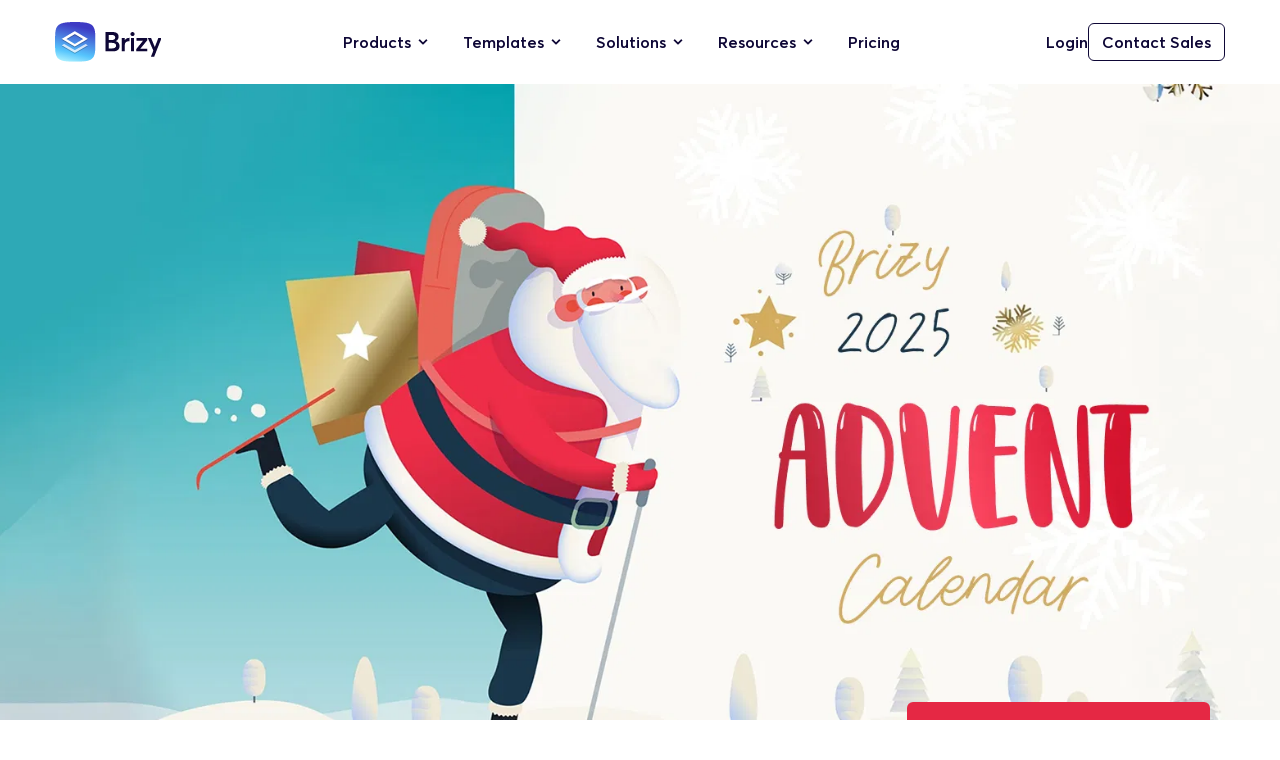

--- FILE ---
content_type: text/css; charset=UTF-8
request_url: https://cloud-1de12d.becdn.net/fonts/style.css?cloud-font=yocugylnwuywomnjaskyfxomrjfriwfegjhf:400,600,700|vtYJTLzfjE0q:700
body_size: -14
content:
/* yocugylnwuywomnjaskyfxomrjfriwfegjhf */
@font-face {
font-display: swap;
font-family: 'yocugylnwuywomnjaskyfxomrjfriwfegjhf';
font-style: normal;
font-weight: 400;
src: local('yocugylnwuywomnjaskyfxomrjfriwfegjhf'), url("https://b-cloud.becdn.net/uploads/media/3613757d49973a8209c70a809aae5f80.ttf") format('truetype');
}
@font-face {
font-display: swap;
font-family: 'yocugylnwuywomnjaskyfxomrjfriwfegjhf';
font-style: normal;
font-weight: 600;
src: local('yocugylnwuywomnjaskyfxomrjfriwfegjhf'), url("https://b-cloud.becdn.net/uploads/media/9538ac9064b821cc602b8f32602c3b62.ttf") format('truetype');
}
@font-face {
font-display: swap;
font-family: 'yocugylnwuywomnjaskyfxomrjfriwfegjhf';
font-style: normal;
font-weight: 700;
src: local('yocugylnwuywomnjaskyfxomrjfriwfegjhf'), url("https://b-cloud.becdn.net/uploads/media/b884e8f9b7a81a47fa34fe99fb4adba5.ttf") format('truetype');
}
/* vtYJTLzfjE0q */
@font-face {
font-display: swap;
font-family: 'vtYJTLzfjE0q';
font-style: normal;
font-weight: 700;
src: local('vtYJTLzfjE0q'), url("https://b-cloud.becdn.net/uploads/media/5fc8d28a825806f473035de17c48300c.ttf") format('truetype');
}


--- FILE ---
content_type: text/javascript
request_url: https://analytics.brizy.io/v1/projects/abc6c038164e28723b10/settings
body_size: 698
content:
{"integrations":{"Customer.io Data Pipelines":{"addBundledMetadata":false,"apiHost":"cdp-eu.customer.io/v1","apiKey":"abc6c038164e28723b10","protocol":"https"},"Customer.io In-App Plugin":{"siteId":"434a8e423bd4dbc7ce5b"}},"metrics":{"sampleRate":0},"remotePlugins":[{"creationName":"meta-pixel","libraryName":"meta-pixelDestination","name":"meta-pixel","settings":{"limitedDataUse":true,"pixelID":"1421861788653814","sendDefaultEventsAutomatically":true,"subscriptions":[{"id":17815,"name":"Identify User","enabled":true,"subscribe":"type = \"identify\"","partnerAction":"identifyUser","mapping":{"em":{"@path":"$.traits.email"},"fn":{"@path":"$.traits.firstName"},"ln":{"@path":"$.traits.lastName"},"ph":{"@path":"$.traits.phoneNumber"},"external_id":{"@path":"$.userId"},"ge":{"@path":"$.traits.gender"},"db":{"@path":"$.traits.birthday"},"ct":{"@path":"$.traits.address.city"},"st":{"@path":"$.traits.address.state"},"zp":{"@path":"$.traits.address.postalCode"},"country":{"@path":"$.traits.address.country"}}},{"id":17816,"name":"Track \"Order Completed\" Event","enabled":true,"subscribe":"type = \"track\" and event = \"Order Completed\"","partnerAction":"trackOrderCompletedEvent","mapping":{"eventID":{"@path":"$.messageId"},"products":{"@path":"$.properties.products"},"revenue":{"@path":"$.properties.revenue"},"extra":{"@path":"$.properties.extra"}}},{"id":17817,"name":"Track \"Product Added\" Event","enabled":true,"subscribe":"type = \"track\" and event = \"Product Added\"","partnerAction":"trackProductAddedEvent","mapping":{"eventID":{"@path":"$.messageId"},"products":{"@path":"$.properties.products"},"name":{"@path":"$.properties.name"},"revenue":{"@path":"$.properties.revenue"},"extra":{"@path":"$.properties.extra"}}},{"id":17818,"name":"Track \"Product List Viewed\" Event","enabled":true,"subscribe":"type = \"track\" and event = \"Product List Viewed\"","partnerAction":"trackProductListViewedEvent","mapping":{"eventID":{"@path":"$.messageId"},"products":{"@path":"$.properties.products"},"name":{"@path":"$.properties.name"},"revenue":{"@path":"$.properties.revenue"},"extra":{"@path":"$.properties.extra"}}},{"id":17819,"name":"Track \"Products Searched\" Event","enabled":true,"subscribe":"type = \"track\" and event = \"Products Searched\"","partnerAction":"trackProductsSearchedEvent","mapping":{"eventID":{"@path":"$.messageId"},"products":{"@path":"$.properties.products"},"name":{"@path":"$.properties.name"},"revenue":{"@path":"$.properties.revenue"},"search":{"@path":"$.properties.search"},"extra":{"@path":"$.properties.extra"}}},{"id":17820,"name":"Track \"Product Viewed\" Event","enabled":true,"subscribe":"type = \"track\" and event = \"Product Viewed\"","partnerAction":"trackProductViewedEvent","mapping":{"eventID":{"@path":"$.messageId"},"products":{"@path":"$.properties.products"},"name":{"@path":"$.properties.name"},"revenue":{"@path":"$.properties.revenue"},"extra":{"@path":"$.properties.extra"}}},{"id":17821,"name":"Track \"Checkout Started\" Event","enabled":true,"subscribe":"type = \"track\" and event = \"Checkout Started\"","partnerAction":"trackCheckoutStartedEvent","mapping":{"eventID":{"@path":"$.messageId"},"products":{"@path":"$.properties.products"},"revenue":{"@path":"$.properties.revenue"},"extra":{"@path":"$.properties.extra"}}},{"id":17822,"name":"Track Custom Event","enabled":true,"subscribe":"type = \"track\" and event != \"Order Completed\" and event != \"Product Added\" and event != \"Product List Viewed\" and event != \"Product Viewed\" and event != \"Products Searched\" and event != \"Checkout Started\"","partnerAction":"trackCustomEvent","mapping":{"eventID":{"@path":"$.messageId"},"name":{"@path":"$.event"}}},{"id":17823,"name":"Track Page View","enabled":true,"subscribe":"type = \"page\"","partnerAction":"trackPageView","mapping":{"eventID":{"@path":"$.messageId"},"properties":{"@path":"$.properties"}}}]},"url":"https://cdp-eu.customer.io/v1/analytics-js/actions/meta-pixel.js"}]}

--- FILE ---
content_type: image/svg+xml
request_url: https://www.brizy.io/icon/6435610/glyph/file-upload-86.svg
body_size: 167
content:
<svg id="nc_icon" xmlns="http://www.w3.org/2000/svg" xml:space="preserve" viewBox="0 0 24 24"><g fill="currentColor" class="nc-icon-wrapper"><path d="M13 11V5h3l-4-5-4 5h3v6z" data-color="color-2"/><path d="M23 5h-5v2h4v7H2V7h4V5H1a1 1 0 0 0-1 1v17a1 1 0 0 0 1 1h22a1 1 0 0 0 1-1V6a1 1 0 0 0-1-1zm-8 15H9v-2h6v2z"/></g></svg>


--- FILE ---
content_type: image/svg+xml
request_url: https://www.brizy.io/icon/6435610/glyph/connection.svg
body_size: 329
content:
<svg id="nc_icon" xmlns="http://www.w3.org/2000/svg" xml:space="preserve" viewBox="0 0 24 24"><g fill="currentColor" class="nc-icon-wrapper"><path d="M12 0C5.383 0 0 5.383 0 12s5.383 12 12 12h1v-5h-2v2.95c-5.046-.503-9-4.773-9-9.95C2 6.486 6.486 2 12 2s10 4.486 10 10a9.905 9.905 0 0 1-3.137 7.272l-.727.687 1.373 1.455.727-.687A11.886 11.886 0 0 0 24 12c0-6.617-5.383-12-12-12z"/><path d="M16 5h-2v3h-4V5H8v3H6v4c0 3.309 2.691 6 6 6s6-2.691 6-6V8h-2V5z" data-color="color-2"/></g></svg>


--- FILE ---
content_type: image/svg+xml
request_url: https://www.brizy.io/icon/6435610/glyph/cloud-25.svg
body_size: 128
content:
<svg id="nc_icon" xmlns="http://www.w3.org/2000/svg" xml:space="preserve" viewBox="0 0 24 24"><path fill="currentColor" d="M19.9 10.1C19.2 6 15.7 3 11.5 3c-4.3 0-7.9 3.2-8.4 7.4C1.2 11.2 0 13 0 15c0 2.8 2.2 5 5 5h14c2.8 0 5-2.2 5-5 0-2.5-1.8-4.5-4.1-4.9z" class="nc-icon-wrapper"/></svg>


--- FILE ---
content_type: image/svg+xml
request_url: https://www.brizy.io/icon/6435610/glyph/language.svg
body_size: 513
content:
<svg id="nc_icon" xmlns="http://www.w3.org/2000/svg" xml:space="preserve" viewBox="0 0 24 24"><g fill="currentColor" class="nc-icon-wrapper"><path d="M2 22H0v-2h2a1 1 0 0 0 1-1v-.394l-1.688-.879a1.989 1.989 0 0 1-1.076-1.808 1.993 1.993 0 0 1 1.137-1.771L3 13.37V12c0-.459.312-.859.758-.97l2.286-.571-2.751-2.752A.996.996 0 0 1 3 7V1h2v5.586l2.458 2.458a1.98 1.98 0 0 1 .514 1.949 1.978 1.978 0 0 1-1.443 1.406L5 12.781V14a.998.998 0 0 1-.568.901l-2.195 1.052 2.226 1.16A1 1 0 0 1 5 18v1c0 1.654-1.346 3-3 3z" data-color="color-2"/><path d="M21 3h-8c-1.654 0-3 1.346-3 3v5.667L6 17h15c1.654 0 3-1.346 3-3V6c0-1.654-1.346-3-3-3zm-1 10h-6v-2h6v2zm0-4h-6V7h6v2z"/></g></svg>


--- FILE ---
content_type: image/svg+xml
request_url: https://www.brizy.io/icon/6435610/editor/play.svg
body_size: 50
content:
<svg id="brz_icon" xmlns="http://www.w3.org/2000/svg" viewBox="0 0 16 16"><path fill="currentColor" d="m13.6 7.2-10-7A1 1 0 0 0 2 1v14c0 .8.9 1.3 1.6.8l10-7c.5-.4.5-1.2 0-1.6z" class="nc-icon-wrapper"/></svg>


--- FILE ---
content_type: image/svg+xml
request_url: https://www.brizy.io/icon/6435610/glyph/small-down.svg
body_size: 99
content:
<svg id="nc_icon" xmlns="http://www.w3.org/2000/svg" xml:space="preserve" viewBox="0 0 24 24"><path fill="currentColor" d="M12 15a.997.997 0 0 1-.707-.293L6.586 10 8 8.586l4 4 4-4L17.414 10l-4.707 4.707A.997.997 0 0 1 12 15z" class="nc-icon-wrapper"/></svg>


--- FILE ---
content_type: image/svg+xml
request_url: https://www.brizy.io/icon/6435610/glyph/move-05.svg
body_size: 331
content:
<svg id="nc_icon" xmlns="http://www.w3.org/2000/svg" xml:space="preserve" viewBox="0 0 24 24"><path fill="currentColor" d="M23.707 11.293 19 6.586 17.586 8l3 3H13V3.414l3 3L17.414 5 12.707.293a.999.999 0 0 0-1.414 0L6.586 5 8 6.414l3-3V11H3.414l3-3L5 6.586.293 11.293a.999.999 0 0 0 0 1.414L5 17.414 6.414 16l-3-3H11v7.586l-3-3L6.586 19l4.707 4.707a.997.997 0 0 0 1.414 0L17.414 19 16 17.586l-3 3V13h7.586l-3 3L19 17.414l4.707-4.707a.999.999 0 0 0 0-1.414z" class="nc-icon-wrapper"/></svg>


--- FILE ---
content_type: image/svg+xml
request_url: https://www.brizy.io/icon/6435610/glyph/bag-16.svg
body_size: 253
content:
<svg id="nc_icon" xmlns="http://www.w3.org/2000/svg" xml:space="preserve" viewBox="0 0 24 24"><g fill="currentColor" class="nc-icon-wrapper"><path d="M1 6v17c0 .6.4 1 1 1h20c.6 0 1-.4 1-1V6H1zm11 10c-3.3 0-6-2.7-6-6 0-.6.4-1 1-1s1 .4 1 1c0 2.2 1.8 4 4 4s4-1.8 4-4c0-.6.4-1 1-1s1 .4 1 1c0 3.3-2.7 6-6 6z"/><path d="M22.4 4 18.7.3c-.2-.2-.4-.3-.7-.3H6c-.3 0-.5.1-.7.3L1.6 4h20.8z" data-color="color-2"/></g></svg>


--- FILE ---
content_type: image/svg+xml
request_url: https://www.brizy.io/icon/6435610/glyph/logo-wordpress.svg
body_size: 558
content:
<svg id="nc_icon" xmlns="http://www.w3.org/2000/svg" xml:space="preserve" viewBox="0 0 24 24"><g fill="currentColor" class="nc-icon-wrapper"><path d="M0 12c0 4.7 2.8 8.9 6.8 10.8L1 7.1C.4 8.6 0 10.3 0 12zM20.1 11.4c0-1.5-.5-2.5-1-3.3-.6-1-1.2-1.8-1.2-2.8 0-1.1.8-2.1 2-2.1h.2C18 1.2 15.1 0 12 0 7.8 0 4.1 2.2 2 5.4h.8c1.3 0 3.2-.2 3.2-.2.6 0 .7.9.1 1 0 0-.7.1-1.4.1l4.4 13 2.6-7.9-1.9-5c-.6 0-1.3-.1-1.3-.1-.6 0-.6-1 .1-1 0 0 2 .2 3.2.2 1.2-.1 3.2-.2 3.2-.2.6 0 .7.9.1 1 0 0-.7.1-1.4.1L18 19.3l1.2-4c.5-1.7.9-2.9.9-3.9z"/><path d="M12.2 13 8.6 23.5c1.1.3 2.2.5 3.4.5 1.4 0 2.7-.2 4-.7 0-.1-.1-.1-.1-.2L12.2 13zM22.5 6.2c.1.4.1.8.1 1.2 0 1.2-.2 2.6-.9 4.3L18 22.4c3.6-2.1 6-5.9 6-10.4 0-2.1-.5-4-1.5-5.8z"/></g></svg>


--- FILE ---
content_type: image/svg+xml
request_url: https://www.brizy.io/icon/6435610/glyph/transform-origin.svg
body_size: 597
content:
<svg id="nc_icon" xmlns="http://www.w3.org/2000/svg" viewBox="0 0 24 24"><g fill="currentColor" class="nc-icon-wrapper"><path d="M24 12a2.99 2.99 0 0 0-2-2.816V5.816A2.993 2.993 0 1 0 18.184 2h-3.368a2.982 2.982 0 0 0-5.632 0H5.816A2.993 2.993 0 1 0 2 5.816v3.368a2.982 2.982 0 0 0 0 5.632v3.368A2.993 2.993 0 1 0 5.816 22h3.368a2.982 2.982 0 0 0 5.632 0h3.368A2.993 2.993 0 1 0 22 18.184v-3.368A2.99 2.99 0 0 0 24 12Zm-4 2.816v3.368A2.987 2.987 0 0 0 18.184 20h-3.368a2.982 2.982 0 0 0-5.632 0H5.816A2.987 2.987 0 0 0 4 18.184v-3.368a2.982 2.982 0 0 0 0-5.632V5.816A2.987 2.987 0 0 0 5.816 4h3.368a2.982 2.982 0 0 0 5.632 0h3.368A2.987 2.987 0 0 0 20 5.816v3.368a2.982 2.982 0 0 0 0 5.632Z"/><circle cx="12" cy="12" r="3" data-color="color-2"/></g></svg>


--- FILE ---
content_type: image/svg+xml
request_url: https://www.brizy.io/icon/6435610/glyph/move-06.svg
body_size: 451
content:
<svg id="nc_icon" xmlns="http://www.w3.org/2000/svg" xml:space="preserve" viewBox="0 0 24 24"><g fill="currentColor" class="nc-icon-wrapper"><path d="M11 3.414V9h2V3.414l3 3L17.414 5 12.707.293a.999.999 0 0 0-1.414 0L6.586 5 8 6.414l3-3z"/><path d="M9 13v-2H3.414l3-3L5 6.586.293 11.293a.999.999 0 0 0 0 1.414L5 17.414 6.414 16l-3-3H9z" data-color="color-2"/><path d="M13 20.586V15h-2v5.586l-3-3L6.586 19l4.707 4.707a.997.997 0 0 0 1.414 0L17.414 19 16 17.586l-3 3z"/><path d="M23.707 11.293 19 6.586 17.586 8l3 3H15v2h5.586l-3 3L19 17.414l4.707-4.707a.999.999 0 0 0 0-1.414z" data-color="color-2"/></g></svg>


--- FILE ---
content_type: text/javascript
request_url: https://b-cloud.becdn.net/builds/pro/220-cloud/js/group-1_2.pro.min.js
body_size: 56795
content:
(()=>{var t={1:(t,e,n)=>{"use strict";var i=n(5578),r=n(7255),o=n(5755),s=n(1866),a=n(6029),c=n(5022),u=i.Symbol,l=r("wks"),f=c?u.for||u:u&&u.withoutSetter||s;t.exports=function(t){return o(l,t)||(l[t]=a&&o(u,t)?u[t]:f("Symbol."+t)),l[t]}},41:t=>{"use strict";t.exports=function(t){return{iterator:t,next:t.next,done:!1}}},76:(t,e,n)=>{"use strict";n(8786),n(6249),n(6681),n(1681),n(9231),n(5774)},101:(t,e,n)=>{"use strict";var i=n(5578),r=n(8473),o=n(4762),s=n(6261),a=n(4544).trim,c=n(5870),u=i.parseInt,l=i.Symbol,f=l&&l.iterator,p=/^[+-]?0x/i,h=o(p.exec),d=8!==u(c+"08")||22!==u(c+"0x16")||f&&!r(function(){u(Object(f))});t.exports=d?function(t,e){var n=a(s(t));return u(n,e>>>0||(h(p,n)?16:10))}:u},110:(t,e,n)=>{var i,r,o;window,r=[n(407),n(9470)],void 0===(o="function"==typeof(i=function(t,e){"use strict";var n=t.create("masonry"),i=n.prototype,r={_getElementOffset:!0,layout:!0,_getMeasurement:!0};for(var o in e.prototype)r[o]||(i[o]=e.prototype[o]);var s=i.measureColumns;i.measureColumns=function(){this.items=this.isotope.filteredItems,s.call(this)};var a=i._getOption;return i._getOption=function(t){return"fitWidth"==t?void 0!==this.options.isFitWidth?this.options.isFitWidth:this.options.fitWidth:a.apply(this.isotope,arguments)},n})?i.apply(e,r):i)||(t.exports=o)},169:(t,e,n)=>{"use strict";var i=n(4762),r=n(8473),o=n(1483),s=n(5755),a=n(382),c=n(2048).CONFIGURABLE,u=n(7268),l=n(4483),f=l.enforce,p=l.get,h=String,d=Object.defineProperty,m=i("".slice),v=i("".replace),b=i([].join),g=a&&!r(function(){return 8!==d(function(){},"length",{value:8}).length}),y=String(String).split("String"),x=t.exports=function(t,e,n){"Symbol("===m(h(e),0,7)&&(e="["+v(h(e),/^Symbol\(([^)]*)\).*$/,"$1")+"]"),n&&n.getter&&(e="get "+e),n&&n.setter&&(e="set "+e),(!s(t,"name")||c&&t.name!==e)&&(a?d(t,"name",{value:e,configurable:!0}):t.name=e),g&&n&&s(n,"arity")&&t.length!==n.arity&&d(t,"length",{value:n.arity});try{n&&s(n,"constructor")&&n.constructor?a&&d(t,"prototype",{writable:!1}):t.prototype&&(t.prototype=void 0)}catch(t){}var i=f(t);return s(i,"source")||(i.source=b(y,"string"==typeof e?e:"")),t};Function.prototype.toString=x(function(){return o(this)&&p(this).source||u(this)},"toString")},274:(t,e,n)=>{"use strict";var i=n(8473);t.exports=!i(function(){var t=function(){}.bind();return"function"!=typeof t||t.hasOwnProperty("prototype")})},348:(t,e,n)=>{"use strict";var i=n(1807),r=n(1483),o=n(1704),s=TypeError;t.exports=function(t,e){var n,a;if("string"===e&&r(n=t.toString)&&!o(a=i(n,t)))return a;if(r(n=t.valueOf)&&!o(a=i(n,t)))return a;if("string"!==e&&r(n=t.toString)&&!o(a=i(n,t)))return a;throw new s("Can't convert object to primitive value")}},382:(t,e,n)=>{"use strict";var i=n(8473);t.exports=!i(function(){return 7!==Object.defineProperty({},1,{get:function(){return 7}})[1]})},407:(t,e,n)=>{var i,r,o;window,r=[n(7673),n(3979)],void 0===(o="function"==typeof(i=function(t,e){"use strict";function n(t){this.isotope=t,t&&(this.options=t.options[this.namespace],this.element=t.element,this.items=t.filteredItems,this.size=t.size)}var i=n.prototype;return["_resetLayout","_getItemLayoutPosition","_manageStamp","_getContainerSize","_getElementOffset","needsResizeLayout","_getOption"].forEach(function(t){i[t]=function(){return e.prototype[t].apply(this.isotope,arguments)}}),i.needsVerticalResizeLayout=function(){var e=t(this.isotope.element);return this.isotope.size&&e&&e.innerHeight!=this.isotope.size.innerHeight},i._getMeasurement=function(){this.isotope._getMeasurement.apply(this,arguments)},i.getColumnWidth=function(){this.getSegmentSize("column","Width")},i.getRowHeight=function(){this.getSegmentSize("row","Height")},i.getSegmentSize=function(t,e){var n=t+e,i="outer"+e;if(this._getMeasurement(n,i),!this[n]){var r=this.getFirstItemSize();this[n]=r&&r[i]||this.isotope.size["inner"+e]}},i.getFirstItemSize=function(){var e=this.isotope.filteredItems[0];return e&&e.element&&t(e.element)},i.layout=function(){this.isotope.layout.apply(this.isotope,arguments)},i.getSize=function(){this.isotope.getSize(),this.size=this.isotope.size},n.modes={},n.create=function(t,e){function r(){n.apply(this,arguments)}return r.prototype=Object.create(i),r.prototype.constructor=r,e&&(r.options=e),r.prototype.namespace=t,n.modes[t]=r,r},n})?i.apply(e,r):i)||(t.exports=o)},442:(t,e,n)=>{var i,r,o;window,r=[n(407)],void 0===(o="function"==typeof(i=function(t){"use strict";var e=t.create("fitRows"),n=e.prototype;return n._resetLayout=function(){this.x=0,this.y=0,this.maxY=0,this._getMeasurement("gutter","outerWidth")},n._getItemLayoutPosition=function(t){t.getSize();var e=t.size.outerWidth+this.gutter,n=this.isotope.size.innerWidth+this.gutter;0!==this.x&&e+this.x>n&&(this.x=0,this.y=this.maxY);var i={x:this.x,y:this.y};return this.maxY=Math.max(this.maxY,this.y+t.size.outerHeight),this.x+=e,i},n._getContainerSize=function(){return{height:this.maxY}},e})?i.apply(e,r):i)||(t.exports=o)},483:(t,e,n)=>{"use strict";var i=n(2293),r=n(2374),o=n(5983),s=n(1)("species");t.exports=function(t,e){var n,a=i(t).constructor;return void 0===a||o(n=i(a)[s])?e:r(n)}},518:(t,e,n)=>{"use strict";var i=n(8612),r=n(8228).left,o=n(3152),s=n(6477);i({target:"Array",proto:!0,forced:!n(5207)&&s>79&&s<83||!o("reduce")},{reduce:function(t){var e=arguments.length;return r(this,t,e,e>1?arguments[1]:void 0)}})},553:(t,e,n)=>{"use strict";var i,r,o,s,a,c=n(5578),u=n(8123),l=n(2914),f=n(7007).set,p=n(5459),h=n(1058),d=n(1311),m=n(686),v=n(5207),b=c.MutationObserver||c.WebKitMutationObserver,g=c.document,y=c.process,x=c.Promise,_=u("queueMicrotask");if(!_){var w=new p,z=function(){var t,e;for(v&&(t=y.domain)&&t.exit();e=w.get();)try{e()}catch(t){throw w.head&&i(),t}t&&t.enter()};h||v||m||!b||!g?!d&&x&&x.resolve?((s=x.resolve(void 0)).constructor=x,a=l(s.then,s),i=function(){a(z)}):v?i=function(){y.nextTick(z)}:(f=l(f,c),i=function(){f(z)}):(r=!0,o=g.createTextNode(""),new b(z).observe(o,{characterData:!0}),i=function(){o.data=r=!r}),_=function(t){w.head||i(),w.add(t)}}t.exports=_},670:(t,e,n)=>{"use strict";var i=n(382),r=n(5835),o=n(7738);t.exports=function(t,e,n){i?r.f(t,e,o(0,n)):t[e]=n}},680:(t,e,n)=>{"use strict";var i=n(4762),r=n(8120);t.exports=function(t,e,n){try{return i(r(Object.getOwnPropertyDescriptor(t,e)[n]))}catch(t){}}},686:(t,e,n)=>{"use strict";var i=n(9461);t.exports=/web0s(?!.*chrome)/i.test(i)},708:(t,e,n)=>{"use strict";var i=n(4762),r=n(2347),o=Math.floor,s=i("".charAt),a=i("".replace),c=i("".slice),u=/\$([$&'`]|\d{1,2}|<[^>]*>)/g,l=/\$([$&'`]|\d{1,2})/g;t.exports=function(t,e,n,i,f,p){var h=n+t.length,d=i.length,m=l;return void 0!==f&&(f=r(f),m=u),a(p,m,function(r,a){var u;switch(s(a,0)){case"$":return"$";case"&":return t;case"`":return c(e,0,n);case"'":return c(e,h);case"<":u=f[c(a,1,-1)];break;default:var l=+a;if(0===l)return r;if(l>d){var p=o(l/10);return 0===p?r:p<=d?void 0===i[p-1]?s(a,1):i[p-1]+s(a,1):r}u=i[l-1]}return void 0===u?"":u})}},735:(t,e,n)=>{"use strict";var i=n(1704);t.exports=function(t){return i(t)||null===t}},943:(t,e,n)=>{"use strict";var i=n(4762),r=n(8473),o=n(1483),s=n(6145),a=n(1409),c=n(7268),u=function(){},l=a("Reflect","construct"),f=/^\s*(?:class|function)\b/,p=i(f.exec),h=!f.test(u),d=function(t){if(!o(t))return!1;try{return l(u,[],t),!0}catch(t){return!1}},m=function(t){if(!o(t))return!1;switch(s(t)){case"AsyncFunction":case"GeneratorFunction":case"AsyncGeneratorFunction":return!1}try{return h||!!p(f,c(t))}catch(t){return!0}};m.sham=!0,t.exports=!l||r(function(){var t;return d(d.call)||!d(Object)||!d(function(){t=!0})||t})?m:d},1040:(t,e,n)=>{"use strict";var i=n(1851).IteratorPrototype,r=n(5290),o=n(7738),s=n(2277),a=n(6775),c=function(){return this};t.exports=function(t,e,n,u){var l=e+" Iterator";return t.prototype=r(i,{next:o(+!u,n)}),s(t,l,!1,!0),a[l]=c,t}},1058:(t,e,n)=>{"use strict";var i=n(9461);t.exports=/(?:ipad|iphone|ipod).*applewebkit/i.test(i)},1091:t=>{"use strict";var e=TypeError;t.exports=function(t){if(t>9007199254740991)throw e("Maximum allowed index exceeded");return t}},1173:(t,e,n)=>{"use strict";var i=n(8120),r=TypeError,o=function(t){var e,n;this.promise=new t(function(t,i){if(void 0!==e||void 0!==n)throw new r("Bad Promise constructor");e=t,n=i}),this.resolve=i(e),this.reject=i(n)};t.exports.f=function(t){return new o(t)}},1278:(t,e,n)=>{"use strict";var i=n(4762),r=i({}.toString),o=i("".slice);t.exports=function(t){return o(r(t),8,-1)}},1311:(t,e,n)=>{"use strict";var i=n(9461);t.exports=/ipad|iphone|ipod/i.test(i)&&"undefined"!=typeof Pebble},1339:t=>{"use strict";t.exports=function(t,e){try{1===arguments.length?console.error(t):console.error(t,e)}catch(t){}}},1407:(t,e,n)=>{"use strict";var i=n(2832),r=n(1554),o=n(5502).CONSTRUCTOR;t.exports=o||!r(function(t){i.all(t).then(void 0,function(){})})},1409:(t,e,n)=>{"use strict";var i=n(5578),r=n(1483);t.exports=function(t,e){return arguments.length<2?(n=i[t],r(n)?n:void 0):i[t]&&i[t][e];var n}},1423:(t,e,n)=>{"use strict";var i=n(1409),r=n(1483),o=n(4815),s=n(5022),a=Object;t.exports=s?function(t){return"symbol"==typeof t}:function(t){var e=i("Symbol");return r(e)&&o(e.prototype,a(t))}},1453:(t,e,n)=>{var i,r,o;window,r=[n(8437),n(7673)],void 0===(o="function"==typeof(i=function(t,e){"use strict";function n(t){for(var e in t)return!1;return!0}var i=document.documentElement.style,r="string"==typeof i.transition?"transition":"WebkitTransition",o="string"==typeof i.transform?"transform":"WebkitTransform",s={WebkitTransition:"webkitTransitionEnd",transition:"transitionend"}[r],a={transform:o,transition:r,transitionDuration:r+"Duration",transitionProperty:r+"Property",transitionDelay:r+"Delay"};function c(t,e){t&&(this.element=t,this.layout=e,this.position={x:0,y:0},this._create())}var u=c.prototype=Object.create(t.prototype);function l(t){return t.replace(/([A-Z])/g,function(t){return"-"+t.toLowerCase()})}u.constructor=c,u._create=function(){this._transn={ingProperties:{},clean:{},onEnd:{}},this.css({position:"absolute"})},u.handleEvent=function(t){var e="on"+t.type;this[e]&&this[e](t)},u.getSize=function(){this.size=e(this.element)},u.css=function(t){var e=this.element.style;for(var n in t)e[a[n]||n]=t[n]},u.getPosition=function(){var t=getComputedStyle(this.element),e=this.layout._getOption("originLeft"),n=this.layout._getOption("originTop"),i=t[e?"left":"right"],r=t[n?"top":"bottom"],o=parseFloat(i),s=parseFloat(r),a=this.layout.size;-1!=i.indexOf("%")&&(o=o/100*a.width),-1!=r.indexOf("%")&&(s=s/100*a.height),o=isNaN(o)?0:o,s=isNaN(s)?0:s,o-=e?a.paddingLeft:a.paddingRight,s-=n?a.paddingTop:a.paddingBottom,this.position.x=o,this.position.y=s},u.layoutPosition=function(){var t=this.layout.size,e={},n=this.layout._getOption("originLeft"),i=this.layout._getOption("originTop"),r=n?"paddingLeft":"paddingRight",o=n?"left":"right",s=n?"right":"left",a=this.position.x+t[r];e[o]=this.getXValue(a),e[s]="";var c=i?"paddingTop":"paddingBottom",u=i?"top":"bottom",l=i?"bottom":"top",f=this.position.y+t[c];e[u]=this.getYValue(f),e[l]="",this.css(e),this.emitEvent("layout",[this])},u.getXValue=function(t){var e=this.layout._getOption("horizontal");return this.layout.options.percentPosition&&!e?t/this.layout.size.width*100+"%":t+"px"},u.getYValue=function(t){var e=this.layout._getOption("horizontal");return this.layout.options.percentPosition&&e?t/this.layout.size.height*100+"%":t+"px"},u._transitionTo=function(t,e){this.getPosition();var n=this.position.x,i=this.position.y,r=t==this.position.x&&e==this.position.y;if(this.setPosition(t,e),!r||this.isTransitioning){var o=t-n,s=e-i,a={};a.transform=this.getTranslate(o,s),this.transition({to:a,onTransitionEnd:{transform:this.layoutPosition},isCleaning:!0})}else this.layoutPosition()},u.getTranslate=function(t,e){return"translate3d("+(t=this.layout._getOption("originLeft")?t:-t)+"px, "+(e=this.layout._getOption("originTop")?e:-e)+"px, 0)"},u.goTo=function(t,e){this.setPosition(t,e),this.layoutPosition()},u.moveTo=u._transitionTo,u.setPosition=function(t,e){this.position.x=parseFloat(t),this.position.y=parseFloat(e)},u._nonTransition=function(t){for(var e in this.css(t.to),t.isCleaning&&this._removeStyles(t.to),t.onTransitionEnd)t.onTransitionEnd[e].call(this)},u.transition=function(t){if(parseFloat(this.layout.options.transitionDuration)){var e=this._transn;for(var n in t.onTransitionEnd)e.onEnd[n]=t.onTransitionEnd[n];for(n in t.to)e.ingProperties[n]=!0,t.isCleaning&&(e.clean[n]=!0);t.from&&(this.css(t.from),this.element.offsetHeight),this.enableTransition(t.to),this.css(t.to),this.isTransitioning=!0}else this._nonTransition(t)};var f="opacity,"+l(o);u.enableTransition=function(){if(!this.isTransitioning){var t=this.layout.options.transitionDuration;t="number"==typeof t?t+"ms":t,this.css({transitionProperty:f,transitionDuration:t,transitionDelay:this.staggerDelay||0}),this.element.addEventListener(s,this,!1)}},u.onwebkitTransitionEnd=function(t){this.ontransitionend(t)},u.onotransitionend=function(t){this.ontransitionend(t)};var p={"-webkit-transform":"transform"};u.ontransitionend=function(t){if(t.target===this.element){var e=this._transn,i=p[t.propertyName]||t.propertyName;delete e.ingProperties[i],n(e.ingProperties)&&this.disableTransition(),i in e.clean&&(this.element.style[t.propertyName]="",delete e.clean[i]),i in e.onEnd&&(e.onEnd[i].call(this),delete e.onEnd[i]),this.emitEvent("transitionEnd",[this])}},u.disableTransition=function(){this.removeTransitionStyles(),this.element.removeEventListener(s,this,!1),this.isTransitioning=!1},u._removeStyles=function(t){var e={};for(var n in t)e[n]="";this.css(e)};var h={transitionProperty:"",transitionDuration:"",transitionDelay:""};return u.removeTransitionStyles=function(){this.css(h)},u.stagger=function(t){t=isNaN(t)?0:t,this.staggerDelay=t+"ms"},u.removeElem=function(){this.element.parentNode.removeChild(this.element),this.css({display:""}),this.emitEvent("remove",[this])},u.remove=function(){r&&parseFloat(this.layout.options.transitionDuration)?(this.once("transitionEnd",function(){this.removeElem()}),this.hide()):this.removeElem()},u.reveal=function(){delete this.isHidden,this.css({display:""});var t=this.layout.options,e={};e[this.getHideRevealTransitionEndProperty("visibleStyle")]=this.onRevealTransitionEnd,this.transition({from:t.hiddenStyle,to:t.visibleStyle,isCleaning:!0,onTransitionEnd:e})},u.onRevealTransitionEnd=function(){this.isHidden||this.emitEvent("reveal")},u.getHideRevealTransitionEndProperty=function(t){var e=this.layout.options[t];if(e.opacity)return"opacity";for(var n in e)return n},u.hide=function(){this.isHidden=!0,this.css({display:""});var t=this.layout.options,e={};e[this.getHideRevealTransitionEndProperty("hiddenStyle")]=this.onHideTransitionEnd,this.transition({from:t.visibleStyle,to:t.hiddenStyle,isCleaning:!0,onTransitionEnd:e})},u.onHideTransitionEnd=function(){this.isHidden&&(this.css({display:"none"}),this.emitEvent("hide"))},u.destroy=function(){this.css({position:"",left:"",right:"",top:"",bottom:"",transition:"",transform:""})},c})?i.apply(e,r):i)||(t.exports=o)},1483:t=>{"use strict";var e="object"==typeof document&&document.all;t.exports=void 0===e&&void 0!==e?function(t){return"function"==typeof t||t===e}:function(t){return"function"==typeof t}},1506:(t,e,n)=>{"use strict";var i=n(2914),r=n(1807),o=n(2293),s=n(8761),a=n(5299),c=n(6960),u=n(4815),l=n(4887),f=n(6665),p=n(6721),h=TypeError,d=function(t,e){this.stopped=t,this.result=e},m=d.prototype;t.exports=function(t,e,n){var v,b,g,y,x,_,w,z=n&&n.that,E=!(!n||!n.AS_ENTRIES),L=!(!n||!n.IS_RECORD),S=!(!n||!n.IS_ITERATOR),P=!(!n||!n.INTERRUPTED),I=i(e,z),O=function(t){return v&&p(v,"normal"),new d(!0,t)},T=function(t){return E?(o(t),P?I(t[0],t[1],O):I(t[0],t[1])):P?I(t,O):I(t)};if(L)v=t.iterator;else if(S)v=t;else{if(!(b=f(t)))throw new h(s(t)+" is not iterable");if(a(b)){for(g=0,y=c(t);y>g;g++)if((x=T(t[g]))&&u(m,x))return x;return new d(!1)}v=l(t,b)}for(_=L?t.next:v.next;!(w=r(_,v)).done;){try{x=T(w.value)}catch(t){p(v,"throw",t)}if("object"==typeof x&&x&&u(m,x))return x}return new d(!1)}},1507:t=>{"use strict";t.exports={}},1554:(t,e,n)=>{"use strict";var i=n(1)("iterator"),r=!1;try{var o=0,s={next:function(){return{done:!!o++}},return:function(){r=!0}};s[i]=function(){return this},Array.from(s,function(){throw 2})}catch(t){}t.exports=function(t,e){try{if(!e&&!r)return!1}catch(t){return!1}var n=!1;try{var o={};o[i]=function(){return{next:function(){return{done:n=!0}}}},t(o)}catch(t){}return n}},1681:(t,e,n)=>{"use strict";var i=n(8612),r=n(1807),o=n(8120),s=n(1173),a=n(4193),c=n(1506);i({target:"Promise",stat:!0,forced:n(1407)},{race:function(t){var e=this,n=s.f(e),i=n.reject,u=a(function(){var s=o(e.resolve);c(t,function(t){r(s,e,t).then(n.resolve,i)})});return u.error&&i(u.value),n.promise}})},1698:(t,e,n)=>{"use strict";var i=n(4762);t.exports=i([].slice)},1703:t=>{"use strict";var e=Math.ceil,n=Math.floor;t.exports=Math.trunc||function(t){var i=+t;return(i>0?n:e)(i)}},1704:(t,e,n)=>{"use strict";var i=n(1483);t.exports=function(t){return"object"==typeof t?null!==t:i(t)}},1799:(t,e,n)=>{"use strict";var i=n(382),r=n(8473),o=n(3145);t.exports=!i&&!r(function(){return 7!==Object.defineProperty(o("div"),"a",{get:function(){return 7}}).a})},1807:(t,e,n)=>{"use strict";var i=n(274),r=Function.prototype.call;t.exports=i?r.bind(r):function(){return r.apply(r,arguments)}},1810:(t,e,n)=>{"use strict";var i=n(1807),r=n(4762),o=n(3358),s=n(2293),a=n(1704),c=n(3312),u=n(483),l=n(4419),f=n(8324),p=n(6261),h=n(2564),d=n(2428),m=n(7435),v=n(8473),b=m.UNSUPPORTED_Y,g=Math.min,y=r([].push),x=r("".slice),_=!v(function(){var t=/(?:)/,e=t.exec;t.exec=function(){return e.apply(this,arguments)};var n="ab".split(t);return 2!==n.length||"a"!==n[0]||"b"!==n[1]}),w="c"==="abbc".split(/(b)*/)[1]||4!=="test".split(/(?:)/,-1).length||2!=="ab".split(/(?:ab)*/).length||4!==".".split(/(.?)(.?)/).length||".".split(/()()/).length>1||"".split(/.?/).length;o("split",function(t,e,n){var r="0".split(void 0,0).length?function(t,n){return void 0===t&&0===n?[]:i(e,this,t,n)}:e;return[function(e,n){var o=c(this),s=a(e)?h(e,t):void 0;return s?i(s,e,o,n):i(r,p(o),e,n)},function(t,i){var o=s(this),a=p(t);if(!w){var c=n(r,o,a,i,r!==e);if(c.done)return c.value}var h=u(o,RegExp),m=o.unicode,v=(o.ignoreCase?"i":"")+(o.multiline?"m":"")+(o.unicode?"u":"")+(b?"g":"y"),_=new h(b?"^(?:"+o.source+")":o,v),z=void 0===i?4294967295:i>>>0;if(0===z)return[];if(0===a.length)return null===d(_,a)?[a]:[];for(var E=0,L=0,S=[];L<a.length;){_.lastIndex=b?0:L;var P,I=d(_,b?x(a,L):a);if(null===I||(P=g(f(_.lastIndex+(b?L:0)),a.length))===E)L=l(a,L,m);else{if(y(S,x(a,E,L)),S.length===z)return S;for(var O=1;O<=I.length-1;O++)if(y(S,I[O]),S.length===z)return S;L=E=P}}return y(S,x(a,E)),S}]},w||!_,b)},1831:(t,e,n)=>{"use strict";var i=n(9557),r=n(5578),o=n(2095),s="__core-js_shared__",a=t.exports=r[s]||o(s,{});(a.versions||(a.versions=[])).push({version:"3.47.0",mode:i?"pure":"global",copyright:"© 2014-2025 Denis Pushkarev (zloirock.ru), 2025 CoreJS Company (core-js.io)",license:"https://github.com/zloirock/core-js/blob/v3.47.0/LICENSE",source:"https://github.com/zloirock/core-js"})},1851:(t,e,n)=>{"use strict";var i,r,o,s=n(8473),a=n(1483),c=n(1704),u=n(5290),l=n(3181),f=n(7914),p=n(1),h=n(9557),d=p("iterator"),m=!1;[].keys&&("next"in(o=[].keys())?(r=l(l(o)))!==Object.prototype&&(i=r):m=!0),!c(i)||s(function(){var t={};return i[d].call(t)!==t})?i={}:h&&(i=u(i)),a(i[d])||f(i,d,function(){return this}),t.exports={IteratorPrototype:i,BUGGY_SAFARI_ITERATORS:m}},1866:(t,e,n)=>{"use strict";var i=n(4762),r=0,o=Math.random(),s=i(1.1.toString);t.exports=function(t){return"Symbol("+(void 0===t?"":t)+")_"+s(++r+o,36)}},1902:(t,e,n)=>{"use strict";var i=n(3145)("span").classList,r=i&&i.constructor&&i.constructor.prototype;t.exports=r===Object.prototype?void 0:r},1953:(t,e,n)=>{"use strict";var i=n(680),r=n(1704),o=n(3312),s=n(3852);t.exports=Object.setPrototypeOf||("__proto__"in{}?function(){var t,e=!1,n={};try{(t=i(Object.prototype,"__proto__","set"))(n,[]),e=n instanceof Array}catch(t){}return function(n,i){return o(n),s(i),r(n)?(e?t(n,i):n.__proto__=i,n):n}}():void 0)},1975:(t,e,n)=>{"use strict";var i=n(8612),r=n(1807),o=n(8120),s=n(2293),a=n(41),c=n(8660),u=n(8901),l=n(9557),f=n(6721),p=n(7486),h=n(5267),d=!l&&!p("filter",function(){}),m=!l&&!d&&h("filter",TypeError),v=l||d||m,b=c(function(){for(var t,e,n=this.iterator,i=this.predicate,o=this.next;;){if(t=s(r(o,n)),this.done=!!t.done)return;if(e=t.value,u(n,i,[e,this.counter++],!0))return e}});i({target:"Iterator",proto:!0,real:!0,forced:v},{filter:function(t){s(this);try{o(t)}catch(t){f(this,"throw",t)}return m?r(m,this,t):new b(a(this),{predicate:t})}})},1983:(t,e,n)=>{"use strict";var i=n(6721);t.exports=function(t,e,n){for(var r=t.length-1;r>=0;r--)if(void 0!==t[r])try{n=i(t[r].iterator,e,n)}catch(t){e="throw",n=t}if("throw"===e)throw n;return n}},2048:(t,e,n)=>{"use strict";var i=n(382),r=n(5755),o=Function.prototype,s=i&&Object.getOwnPropertyDescriptor,a=r(o,"name"),c=a&&"something"===function(){}.name,u=a&&(!i||i&&s(o,"name").configurable);t.exports={EXISTS:a,PROPER:c,CONFIGURABLE:u}},2095:(t,e,n)=>{"use strict";var i=n(5578),r=Object.defineProperty;t.exports=function(t,e){try{r(i,t,{value:e,configurable:!0,writable:!0})}catch(n){i[t]=e}return e}},2121:(t,e,n)=>{"use strict";var i=n(4762),r=n(8473),o=n(1278),s=Object,a=i("".split);t.exports=r(function(){return!s("z").propertyIsEnumerable(0)})?function(t){return"String"===o(t)?a(t,""):s(t)}:s},2172:(t,e,n)=>{"use strict";var i=n(2293),r=n(1704),o=n(1173);t.exports=function(t,e){if(i(t),r(e)&&e.constructor===t)return e;var n=o.f(t);return(0,n.resolve)(e),n.promise}},2212:(t,e,n)=>{"use strict";var i=n(3005),r=RangeError;t.exports=function(t){var e=i(t);if(e<0)throw new r("The argument can't be less than 0");return e}},2277:(t,e,n)=>{"use strict";var i=n(5835).f,r=n(5755),o=n(1)("toStringTag");t.exports=function(t,e,n){t&&!n&&(t=t.prototype),t&&!r(t,o)&&i(t,o,{configurable:!0,value:e})}},2278:(t,e,n)=>{"use strict";var i=n(6742),r=n(4741).concat("length","prototype");e.f=Object.getOwnPropertyNames||function(t){return i(t,r)}},2293:(t,e,n)=>{"use strict";var i=n(1704),r=String,o=TypeError;t.exports=function(t){if(i(t))return t;throw new o(r(t)+" is not an object")}},2313:(t,e,n)=>{"use strict";var i=n(7914);t.exports=function(t,e,n){for(var r in e)i(t,r,e[r],n);return t}},2347:(t,e,n)=>{"use strict";var i=n(3312),r=Object;t.exports=function(t){return r(i(t))}},2355:(t,e,n)=>{"use strict";var i=n(1807),r=n(1704),o=n(1423),s=n(2564),a=n(348),c=n(1),u=TypeError,l=c("toPrimitive");t.exports=function(t,e){if(!r(t)||o(t))return t;var n,c=s(t,l);if(c){if(void 0===e&&(e="default"),n=i(c,t,e),!r(n)||o(n))return n;throw new u("Can't convert object to primitive value")}return void 0===e&&(e="number"),a(t,e)}},2367:(t,e,n)=>{"use strict";var i=n(5578),r=n(4842),o=n(1902),s=n(4962),a=n(9037),c=n(2277),u=n(1)("iterator"),l=s.values,f=function(t,e){if(t){if(t[u]!==l)try{a(t,u,l)}catch(e){t[u]=l}if(c(t,e,!0),r[e])for(var n in s)if(t[n]!==s[n])try{a(t,n,s[n])}catch(e){t[n]=s[n]}}};for(var p in r)f(i[p]&&i[p].prototype,p);f(o,"DOMTokenList")},2374:(t,e,n)=>{"use strict";var i=n(943),r=n(8761),o=TypeError;t.exports=function(t){if(i(t))return t;throw new o(r(t)+" is not a constructor")}},2424:(t,e,n)=>{"use strict";var i=n(8612),r=n(1807),o=n(2293),s=n(41),a=n(7463),c=n(2212),u=n(6721),l=n(8660),f=n(7486),p=n(5267),h=n(9557),d=!h&&!f("drop",0),m=!h&&!d&&p("drop",RangeError),v=h||d||m,b=l(function(){for(var t,e=this.iterator,n=this.next;this.remaining;)if(this.remaining--,t=o(r(n,e)),this.done=!!t.done)return;if(t=o(r(n,e)),!(this.done=!!t.done))return t.value});i({target:"Iterator",proto:!0,real:!0,forced:v},{drop:function(t){var e;o(this);try{e=c(a(+t))}catch(t){u(this,"throw",t)}return m?r(m,this,e):new b(s(this),{remaining:e})}})},2428:(t,e,n)=>{"use strict";var i=n(1807),r=n(2293),o=n(1483),s=n(1278),a=n(8865),c=TypeError;t.exports=function(t,e){var n=t.exec;if(o(n)){var u=i(n,t,e);return null!==u&&r(u),u}if("RegExp"===s(t))return i(a,t,e);throw new c("RegExp#exec called on incompatible receiver")}},2564:(t,e,n)=>{"use strict";var i=n(8120),r=n(5983);t.exports=function(t,e){var n=t[e];return r(n)?void 0:i(n)}},2771:(t,e,n)=>{"use strict";var i=n(5578),r=n(8473),o=i.RegExp,s=!r(function(){var t=!0;try{o(".","d")}catch(e){t=!1}var e={},n="",i=t?"dgimsy":"gimsy",r=function(t,i){Object.defineProperty(e,t,{get:function(){return n+=i,!0}})},s={dotAll:"s",global:"g",ignoreCase:"i",multiline:"m",sticky:"y"};for(var a in t&&(s.hasIndices="d"),s)r(a,s[a]);return Object.getOwnPropertyDescriptor(o.prototype,"flags").get.call(e)!==i||n!==i});t.exports={correct:s}},2811:(t,e,n)=>{"use strict";var i=n(1409);t.exports=i("document","documentElement")},2832:(t,e,n)=>{"use strict";var i=n(5578);t.exports=i.Promise},2914:(t,e,n)=>{"use strict";var i=n(3786),r=n(8120),o=n(274),s=i(i.bind);t.exports=function(t,e){return r(t),void 0===e?t:o?s(t,e):function(){return t.apply(e,arguments)}}},3005:(t,e,n)=>{"use strict";var i=n(1703);t.exports=function(t){var e=+t;return e!=e||0===e?0:i(e)}},3062:(t,e,n)=>{"use strict";var i=n(3067),r=n(1807),o=n(4762),s=n(3358),a=n(8473),c=n(2293),u=n(1483),l=n(1704),f=n(3005),p=n(8324),h=n(6261),d=n(3312),m=n(4419),v=n(2564),b=n(708),g=n(9736),y=n(2428),x=n(1)("replace"),_=Math.max,w=Math.min,z=o([].concat),E=o([].push),L=o("".indexOf),S=o("".slice),P=function(t){return void 0===t?t:String(t)},I="$0"==="a".replace(/./,"$0"),O=!!/./[x]&&""===/./[x]("a","$0");s("replace",function(t,e,n){var o=O?"$":"$0";return[function(t,n){var i=d(this),o=l(t)?v(t,x):void 0;return o?r(o,t,i,n):r(e,h(i),t,n)},function(t,r){var s=c(this),a=h(t);if("string"==typeof r&&-1===L(r,o)&&-1===L(r,"$<")){var l=n(e,s,a,r);if(l.done)return l.value}var d=u(r);d||(r=h(r));var v,x=h(g(s)),I=-1!==L(x,"g");I&&(v=-1!==L(x,"u"),s.lastIndex=0);for(var O,T=[];null!==(O=y(s,a))&&(E(T,O),I);){""===h(O[0])&&(s.lastIndex=m(a,p(s.lastIndex),v))}for(var k="",C=0,A=0;A<T.length;A++){for(var j,M=h((O=T[A])[0]),R=_(w(f(O.index),a.length),0),D=[],N=1;N<O.length;N++)E(D,P(O[N]));var W=O.groups;if(d){var H=z([M],D,R,a);void 0!==W&&E(H,W),j=h(i(r,void 0,H))}else j=b(M,a,R,D,W,r);R>=C&&(k+=S(a,C,R)+j,C=R+M.length)}return k+S(a,C)}]},!!a(function(){var t=/./;return t.exec=function(){var t=[];return t.groups={a:"7"},t},"7"!=="".replace(t,"$<a>")})||!I||O)},3067:(t,e,n)=>{"use strict";var i=n(274),r=Function.prototype,o=r.apply,s=r.call;t.exports="object"==typeof Reflect&&Reflect.apply||(i?s.bind(o):function(){return s.apply(o,arguments)})},3086:(t,e,n)=>{var i,r;!function(o,s){"use strict";void 0===(r="function"==typeof(i=s)?i.call(e,n,e,t):i)||(t.exports=r)}(window,function(){"use strict";var t=function(){var t=window.Element.prototype;if(t.matches)return"matches";if(t.matchesSelector)return"matchesSelector";for(var e=["webkit","moz","ms","o"],n=0;n<e.length;n++){var i=e[n]+"MatchesSelector";if(t[i])return i}}();return function(e,n){return e[t](n)}})},3145:(t,e,n)=>{"use strict";var i=n(5578),r=n(1704),o=i.document,s=r(o)&&r(o.createElement);t.exports=function(t){return s?o.createElement(t):{}}},3152:(t,e,n)=>{"use strict";var i=n(8473);t.exports=function(t,e){var n=[][t];return!!n&&i(function(){n.call(null,e||function(){return 1},1)})}},3172:(t,e,n)=>{"use strict";var i=n(2048).PROPER,r=n(8473),o=n(5870);t.exports=function(t){return r(function(){return!!o[t]()||"​᠎"!=="​᠎"[t]()||i&&o[t].name!==t})}},3181:(t,e,n)=>{"use strict";var i=n(5755),r=n(1483),o=n(2347),s=n(5409),a=n(9441),c=s("IE_PROTO"),u=Object,l=u.prototype;t.exports=a?u.getPrototypeOf:function(t){var e=o(t);if(i(e,c))return e[c];var n=e.constructor;return r(n)&&e instanceof n?n.prototype:e instanceof u?l:null}},3242:(t,e,n)=>{"use strict";var i=n(8612),r=n(1807),o=n(1506),s=n(8120),a=n(2293),c=n(41),u=n(6721),l=n(5267)("find",TypeError);i({target:"Iterator",proto:!0,real:!0,forced:l},{find:function(t){a(this);try{s(t)}catch(t){u(this,"throw",t)}if(l)return r(l,this,t);var e=c(this),n=0;return o(e,function(e,i){if(t(e,n++))return i(e)},{IS_RECORD:!0,INTERRUPTED:!0}).result}})},3312:(t,e,n)=>{"use strict";var i=n(5983),r=TypeError;t.exports=function(t){if(i(t))throw new r("Can't call method on "+t);return t}},3358:(t,e,n)=>{"use strict";n(5021);var i=n(1807),r=n(7914),o=n(8865),s=n(8473),a=n(1),c=n(9037),u=a("species"),l=RegExp.prototype;t.exports=function(t,e,n,f){var p=a(t),h=!s(function(){var e={};return e[p]=function(){return 7},7!==""[t](e)}),d=h&&!s(function(){var e=!1,n=/a/;if("split"===t){var i={};i[u]=function(){return n},(n={constructor:i,flags:""})[p]=/./[p]}return n.exec=function(){return e=!0,null},n[p](""),!e});if(!h||!d||n){var m=/./[p],v=e(p,""[t],function(t,e,n,r,s){var a=e.exec;return a===o||a===l.exec?h&&!s?{done:!0,value:i(m,e,n,r)}:{done:!0,value:i(t,n,e,r)}:{done:!1}});r(String.prototype,t,v[0]),r(l,p,v[1])}f&&c(l[p],"sham",!0)}},3392:(t,e,n)=>{"use strict";var i=n(3005),r=Math.max,o=Math.min;t.exports=function(t,e){var n=i(t);return n<0?r(n+e,0):o(n,e)}},3542:(t,e,n)=>{var i,r,o;window,r=[n(3979)],void 0===(o="function"==typeof(i=function(t){"use strict";function e(){t.Item.apply(this,arguments)}var n=e.prototype=Object.create(t.Item.prototype),i=n._create;n._create=function(){this.id=this.layout.itemGUID++,i.call(this),this.sortData={}},n.updateSortData=function(){if(!this.isIgnored){this.sortData.id=this.id,this.sortData["original-order"]=this.id,this.sortData.random=Math.random();var t=this.layout.options.getSortData,e=this.layout._sorters;for(var n in t){var i=e[n];this.sortData[n]=i(this.element,this)}}};var r=n.destroy;return n.destroy=function(){r.apply(this,arguments),this.css({display:""})},e})?i.apply(e,r):i)||(t.exports=o)},3617:(t,e,n)=>{"use strict";var i=n(8612),r=n(5578),o=n(6021),s=n(2293),a=n(1483),c=n(3181),u=n(3864),l=n(670),f=n(8473),p=n(5755),h=n(1),d=n(1851).IteratorPrototype,m=n(382),v=n(9557),b="constructor",g="Iterator",y=h("toStringTag"),x=TypeError,_=r[g],w=v||!a(_)||_.prototype!==d||!f(function(){_({})}),z=function(){if(o(this,d),c(this)===d)throw new x("Abstract class Iterator not directly constructable")},E=function(t,e){m?u(d,t,{configurable:!0,get:function(){return e},set:function(e){if(s(this),this===d)throw new x("You can't redefine this property");p(this,t)?this[t]=e:l(this,t,e)}}):d[t]=e};p(d,y)||E(y,g),!w&&p(d,b)&&d[b]!==Object||E(b,z),z.prototype=d,i({global:!0,constructor:!0,forced:w},{Iterator:z})},3658:(t,e,n)=>{"use strict";var i=n(6742),r=n(4741);t.exports=Object.keys||function(t){return i(t,r)}},3687:(t,e,n)=>{"use strict";var i=n(2048).PROPER,r=n(7914),o=n(2293),s=n(6261),a=n(8473),c=n(9736),u="toString",l=RegExp.prototype,f=l[u],p=a(function(){return"/a/b"!==f.call({source:"a",flags:"b"})}),h=i&&f.name!==u;(p||h)&&r(l,u,function(){var t=o(this);return"/"+s(t.source)+"/"+s(c(t))},{unsafe:!0})},3786:(t,e,n)=>{"use strict";var i=n(1278),r=n(4762);t.exports=function(t){if("Function"===i(t))return r(t)}},3815:(t,e,n)=>{"use strict";var i=n(2355),r=n(1423);t.exports=function(t){var e=i(t,"string");return r(e)?e:e+""}},3817:(t,e,n)=>{"use strict";function i(t){if(null==t)return window;if("[object Window]"!==t.toString()){var e=t.ownerDocument;return e&&e.defaultView||window}return t}function r(t){return t instanceof i(t).Element||t instanceof Element}function o(t){return t instanceof i(t).HTMLElement||t instanceof HTMLElement}function s(t){return"undefined"!=typeof ShadowRoot&&(t instanceof i(t).ShadowRoot||t instanceof ShadowRoot)}n.d(e,{CreatePopper:()=>xt,Dropdown:()=>zt,MMenu:()=>Oe});var a=Math.max,c=Math.min,u=Math.round;function l(){var t=navigator.userAgentData;return null!=t&&t.brands&&Array.isArray(t.brands)?t.brands.map(function(t){return t.brand+"/"+t.version}).join(" "):navigator.userAgent}function f(){return!/^((?!chrome|android).)*safari/i.test(l())}function p(t,e,n){void 0===e&&(e=!1),void 0===n&&(n=!1);var s=t.getBoundingClientRect(),a=1,c=1;e&&o(t)&&(a=t.offsetWidth>0&&u(s.width)/t.offsetWidth||1,c=t.offsetHeight>0&&u(s.height)/t.offsetHeight||1);var l=(r(t)?i(t):window).visualViewport,p=!f()&&n,h=(s.left+(p&&l?l.offsetLeft:0))/a,d=(s.top+(p&&l?l.offsetTop:0))/c,m=s.width/a,v=s.height/c;return{width:m,height:v,top:d,right:h+m,bottom:d+v,left:h,x:h,y:d}}function h(t){var e=i(t);return{scrollLeft:e.pageXOffset,scrollTop:e.pageYOffset}}function d(t){return t?(t.nodeName||"").toLowerCase():null}function m(t){return((r(t)?t.ownerDocument:t.document)||window.document).documentElement}function v(t){return p(m(t)).left+h(t).scrollLeft}function b(t){return i(t).getComputedStyle(t)}function g(t){var e=b(t),n=e.overflow,i=e.overflowX,r=e.overflowY;return/auto|scroll|overlay|hidden/.test(n+r+i)}function y(t,e,n){void 0===n&&(n=!1);var r,s,a=o(e),c=o(e)&&function(t){var e=t.getBoundingClientRect(),n=u(e.width)/t.offsetWidth||1,i=u(e.height)/t.offsetHeight||1;return 1!==n||1!==i}(e),l=m(e),f=p(t,c,n),b={scrollLeft:0,scrollTop:0},y={x:0,y:0};return(a||!a&&!n)&&(("body"!==d(e)||g(l))&&(b=(r=e)!==i(r)&&o(r)?{scrollLeft:(s=r).scrollLeft,scrollTop:s.scrollTop}:h(r)),o(e)?((y=p(e,!0)).x+=e.clientLeft,y.y+=e.clientTop):l&&(y.x=v(l))),{x:f.left+b.scrollLeft-y.x,y:f.top+b.scrollTop-y.y,width:f.width,height:f.height}}function x(t){var e=p(t),n=t.offsetWidth,i=t.offsetHeight;return Math.abs(e.width-n)<=1&&(n=e.width),Math.abs(e.height-i)<=1&&(i=e.height),{x:t.offsetLeft,y:t.offsetTop,width:n,height:i}}function _(t){return"html"===d(t)?t:t.assignedSlot||t.parentNode||(s(t)?t.host:null)||m(t)}function w(t){return["html","body","#document"].indexOf(d(t))>=0?t.ownerDocument.body:o(t)&&g(t)?t:w(_(t))}function z(t,e){var n;void 0===e&&(e=[]);var r=w(t),o=r===(null==(n=t.ownerDocument)?void 0:n.body),s=i(r),a=o?[s].concat(s.visualViewport||[],g(r)?r:[]):r,c=e.concat(a);return o?c:c.concat(z(_(a)))}function E(t){return["table","td","th"].indexOf(d(t))>=0}function L(t){return o(t)&&"fixed"!==b(t).position?t.offsetParent:null}function S(t){for(var e=i(t),n=L(t);n&&E(n)&&"static"===b(n).position;)n=L(n);return n&&("html"===d(n)||"body"===d(n)&&"static"===b(n).position)?e:n||function(t){var e=/firefox/i.test(l());if(/Trident/i.test(l())&&o(t)&&"fixed"===b(t).position)return null;var n=_(t);for(s(n)&&(n=n.host);o(n)&&["html","body"].indexOf(d(n))<0;){var i=b(n);if("none"!==i.transform||"none"!==i.perspective||"paint"===i.contain||-1!==["transform","perspective"].indexOf(i.willChange)||e&&"filter"===i.willChange||e&&i.filter&&"none"!==i.filter)return n;n=n.parentNode}return null}(t)||e}var P="top",I="bottom",O="right",T="left",k="auto",C=[P,I,O,T],A="start",j="end",M="viewport",R="popper",D=C.reduce(function(t,e){return t.concat([e+"-"+A,e+"-"+j])},[]),N=[].concat(C,[k]).reduce(function(t,e){return t.concat([e,e+"-"+A,e+"-"+j])},[]),W=["beforeRead","read","afterRead","beforeMain","main","afterMain","beforeWrite","write","afterWrite"];function H(t){var e=new Map,n=new Set,i=[];function r(t){n.add(t.name),[].concat(t.requires||[],t.requiresIfExists||[]).forEach(function(t){if(!n.has(t)){var i=e.get(t);i&&r(i)}}),i.push(t)}return t.forEach(function(t){e.set(t.name,t)}),t.forEach(function(t){n.has(t.name)||r(t)}),i}var B={placement:"bottom",modifiers:[],strategy:"absolute"};function F(){for(var t=arguments.length,e=new Array(t),n=0;n<t;n++)e[n]=arguments[n];return!e.some(function(t){return!(t&&"function"==typeof t.getBoundingClientRect)})}function q(t){void 0===t&&(t={});var e=t,n=e.defaultModifiers,i=void 0===n?[]:n,o=e.defaultOptions,s=void 0===o?B:o;return function(t,e,n){void 0===n&&(n=s);var o,a,c={placement:"bottom",orderedModifiers:[],options:Object.assign({},B,s),modifiersData:{},elements:{reference:t,popper:e},attributes:{},styles:{}},u=[],l=!1,f={state:c,setOptions:function(n){var o="function"==typeof n?n(c.options):n;p(),c.options=Object.assign({},s,c.options,o),c.scrollParents={reference:r(t)?z(t):t.contextElement?z(t.contextElement):[],popper:z(e)};var a,l,h=function(t){var e=H(t);return W.reduce(function(t,n){return t.concat(e.filter(function(t){return t.phase===n}))},[])}((a=[].concat(i,c.options.modifiers),l=a.reduce(function(t,e){var n=t[e.name];return t[e.name]=n?Object.assign({},n,e,{options:Object.assign({},n.options,e.options),data:Object.assign({},n.data,e.data)}):e,t},{}),Object.keys(l).map(function(t){return l[t]})));return c.orderedModifiers=h.filter(function(t){return t.enabled}),c.orderedModifiers.forEach(function(t){var e=t.name,n=t.options,i=void 0===n?{}:n,r=t.effect;if("function"==typeof r){var o=r({state:c,name:e,instance:f,options:i}),s=function(){};u.push(o||s)}}),f.update()},forceUpdate:function(){if(!l){var t=c.elements,e=t.reference,n=t.popper;if(F(e,n)){c.rects={reference:y(e,S(n),"fixed"===c.options.strategy),popper:x(n)},c.reset=!1,c.placement=c.options.placement,c.orderedModifiers.forEach(function(t){return c.modifiersData[t.name]=Object.assign({},t.data)});for(var i=0;i<c.orderedModifiers.length;i++)if(!0!==c.reset){var r=c.orderedModifiers[i],o=r.fn,s=r.options,a=void 0===s?{}:s,u=r.name;"function"==typeof o&&(c=o({state:c,options:a,name:u,instance:f})||c)}else c.reset=!1,i=-1}}},update:(o=function(){return new Promise(function(t){f.forceUpdate(),t(c)})},function(){return a||(a=new Promise(function(t){Promise.resolve().then(function(){a=void 0,t(o())})})),a}),destroy:function(){p(),l=!0}};if(!F(t,e))return f;function p(){u.forEach(function(t){return t()}),u=[]}return f.setOptions(n).then(function(t){!l&&n.onFirstUpdate&&n.onFirstUpdate(t)}),f}}var U={passive:!0};const Y={name:"eventListeners",enabled:!0,phase:"write",fn:function(){},effect:function(t){var e=t.state,n=t.instance,r=t.options,o=r.scroll,s=void 0===o||o,a=r.resize,c=void 0===a||a,u=i(e.elements.popper),l=[].concat(e.scrollParents.reference,e.scrollParents.popper);return s&&l.forEach(function(t){t.addEventListener("scroll",n.update,U)}),c&&u.addEventListener("resize",n.update,U),function(){s&&l.forEach(function(t){t.removeEventListener("scroll",n.update,U)}),c&&u.removeEventListener("resize",n.update,U)}},data:{}};function G(t){return t.split("-")[0]}function V(t){return t.split("-")[1]}function $(t){return["top","bottom"].indexOf(t)>=0?"x":"y"}function Q(t){var e,n=t.reference,i=t.element,r=t.placement,o=r?G(r):null,s=r?V(r):null,a=n.x+n.width/2-i.width/2,c=n.y+n.height/2-i.height/2;switch(o){case P:e={x:a,y:n.y-i.height};break;case I:e={x:a,y:n.y+n.height};break;case O:e={x:n.x+n.width,y:c};break;case T:e={x:n.x-i.width,y:c};break;default:e={x:n.x,y:n.y}}var u=o?$(o):null;if(null!=u){var l="y"===u?"height":"width";switch(s){case A:e[u]=e[u]-(n[l]/2-i[l]/2);break;case j:e[u]=e[u]+(n[l]/2-i[l]/2)}}return e}const J={name:"popperOffsets",enabled:!0,phase:"read",fn:function(t){var e=t.state,n=t.name;e.modifiersData[n]=Q({reference:e.rects.reference,element:e.rects.popper,strategy:"absolute",placement:e.placement})},data:{}};var X={top:"auto",right:"auto",bottom:"auto",left:"auto"};function K(t){var e,n=t.popper,r=t.popperRect,o=t.placement,s=t.variation,a=t.offsets,c=t.position,l=t.gpuAcceleration,f=t.adaptive,p=t.roundOffsets,h=t.isFixed,d=a.x,v=void 0===d?0:d,g=a.y,y=void 0===g?0:g,x="function"==typeof p?p({x:v,y}):{x:v,y};v=x.x,y=x.y;var _=a.hasOwnProperty("x"),w=a.hasOwnProperty("y"),z=T,E=P,L=window;if(f){var k=S(n),C="clientHeight",A="clientWidth";if(k===i(n)&&"static"!==b(k=m(n)).position&&"absolute"===c&&(C="scrollHeight",A="scrollWidth"),o===P||(o===T||o===O)&&s===j)E=I,y-=(h&&k===L&&L.visualViewport?L.visualViewport.height:k[C])-r.height,y*=l?1:-1;if(o===T||(o===P||o===I)&&s===j)z=O,v-=(h&&k===L&&L.visualViewport?L.visualViewport.width:k[A])-r.width,v*=l?1:-1}var M,R=Object.assign({position:c},f&&X),D=!0===p?function(t,e){var n=t.x,i=t.y,r=e.devicePixelRatio||1;return{x:u(n*r)/r||0,y:u(i*r)/r||0}}({x:v,y},i(n)):{x:v,y};return v=D.x,y=D.y,l?Object.assign({},R,((M={})[E]=w?"0":"",M[z]=_?"0":"",M.transform=(L.devicePixelRatio||1)<=1?"translate("+v+"px, "+y+"px)":"translate3d("+v+"px, "+y+"px, 0)",M)):Object.assign({},R,((e={})[E]=w?y+"px":"",e[z]=_?v+"px":"",e.transform="",e))}const Z={name:"computeStyles",enabled:!0,phase:"beforeWrite",fn:function(t){var e=t.state,n=t.options,i=n.gpuAcceleration,r=void 0===i||i,o=n.adaptive,s=void 0===o||o,a=n.roundOffsets,c=void 0===a||a,u={placement:G(e.placement),variation:V(e.placement),popper:e.elements.popper,popperRect:e.rects.popper,gpuAcceleration:r,isFixed:"fixed"===e.options.strategy};null!=e.modifiersData.popperOffsets&&(e.styles.popper=Object.assign({},e.styles.popper,K(Object.assign({},u,{offsets:e.modifiersData.popperOffsets,position:e.options.strategy,adaptive:s,roundOffsets:c})))),null!=e.modifiersData.arrow&&(e.styles.arrow=Object.assign({},e.styles.arrow,K(Object.assign({},u,{offsets:e.modifiersData.arrow,position:"absolute",adaptive:!1,roundOffsets:c})))),e.attributes.popper=Object.assign({},e.attributes.popper,{"data-popper-placement":e.placement})},data:{}};const tt={name:"applyStyles",enabled:!0,phase:"write",fn:function(t){var e=t.state;Object.keys(e.elements).forEach(function(t){var n=e.styles[t]||{},i=e.attributes[t]||{},r=e.elements[t];o(r)&&d(r)&&(Object.assign(r.style,n),Object.keys(i).forEach(function(t){var e=i[t];!1===e?r.removeAttribute(t):r.setAttribute(t,!0===e?"":e)}))})},effect:function(t){var e=t.state,n={popper:{position:e.options.strategy,left:"0",top:"0",margin:"0"},arrow:{position:"absolute"},reference:{}};return Object.assign(e.elements.popper.style,n.popper),e.styles=n,e.elements.arrow&&Object.assign(e.elements.arrow.style,n.arrow),function(){Object.keys(e.elements).forEach(function(t){var i=e.elements[t],r=e.attributes[t]||{},s=Object.keys(e.styles.hasOwnProperty(t)?e.styles[t]:n[t]).reduce(function(t,e){return t[e]="",t},{});o(i)&&d(i)&&(Object.assign(i.style,s),Object.keys(r).forEach(function(t){i.removeAttribute(t)}))})}},requires:["computeStyles"]};const et={name:"offset",enabled:!0,phase:"main",requires:["popperOffsets"],fn:function(t){var e=t.state,n=t.options,i=t.name,r=n.offset,o=void 0===r?[0,0]:r,s=N.reduce(function(t,n){return t[n]=function(t,e,n){var i=G(t),r=[T,P].indexOf(i)>=0?-1:1,o="function"==typeof n?n(Object.assign({},e,{placement:t})):n,s=o[0],a=o[1];return s=s||0,a=(a||0)*r,[T,O].indexOf(i)>=0?{x:a,y:s}:{x:s,y:a}}(n,e.rects,o),t},{}),a=s[e.placement],c=a.x,u=a.y;null!=e.modifiersData.popperOffsets&&(e.modifiersData.popperOffsets.x+=c,e.modifiersData.popperOffsets.y+=u),e.modifiersData[i]=s}};var nt={left:"right",right:"left",bottom:"top",top:"bottom"};function it(t){return t.replace(/left|right|bottom|top/g,function(t){return nt[t]})}var rt={start:"end",end:"start"};function ot(t){return t.replace(/start|end/g,function(t){return rt[t]})}function st(t,e){var n=e.getRootNode&&e.getRootNode();if(t.contains(e))return!0;if(n&&s(n)){var i=e;do{if(i&&t.isSameNode(i))return!0;i=i.parentNode||i.host}while(i)}return!1}function at(t){return Object.assign({},t,{left:t.x,top:t.y,right:t.x+t.width,bottom:t.y+t.height})}function ct(t,e,n){return e===M?at(function(t,e){var n=i(t),r=m(t),o=n.visualViewport,s=r.clientWidth,a=r.clientHeight,c=0,u=0;if(o){s=o.width,a=o.height;var l=f();(l||!l&&"fixed"===e)&&(c=o.offsetLeft,u=o.offsetTop)}return{width:s,height:a,x:c+v(t),y:u}}(t,n)):r(e)?function(t,e){var n=p(t,!1,"fixed"===e);return n.top=n.top+t.clientTop,n.left=n.left+t.clientLeft,n.bottom=n.top+t.clientHeight,n.right=n.left+t.clientWidth,n.width=t.clientWidth,n.height=t.clientHeight,n.x=n.left,n.y=n.top,n}(e,n):at(function(t){var e,n=m(t),i=h(t),r=null==(e=t.ownerDocument)?void 0:e.body,o=a(n.scrollWidth,n.clientWidth,r?r.scrollWidth:0,r?r.clientWidth:0),s=a(n.scrollHeight,n.clientHeight,r?r.scrollHeight:0,r?r.clientHeight:0),c=-i.scrollLeft+v(t),u=-i.scrollTop;return"rtl"===b(r||n).direction&&(c+=a(n.clientWidth,r?r.clientWidth:0)-o),{width:o,height:s,x:c,y:u}}(m(t)))}function ut(t,e,n,i){var s="clippingParents"===e?function(t){var e=z(_(t)),n=["absolute","fixed"].indexOf(b(t).position)>=0&&o(t)?S(t):t;return r(n)?e.filter(function(t){return r(t)&&st(t,n)&&"body"!==d(t)}):[]}(t):[].concat(e),u=[].concat(s,[n]),l=u[0],f=u.reduce(function(e,n){var r=ct(t,n,i);return e.top=a(r.top,e.top),e.right=c(r.right,e.right),e.bottom=c(r.bottom,e.bottom),e.left=a(r.left,e.left),e},ct(t,l,i));return f.width=f.right-f.left,f.height=f.bottom-f.top,f.x=f.left,f.y=f.top,f}function lt(t){return Object.assign({},{top:0,right:0,bottom:0,left:0},t)}function ft(t,e){return e.reduce(function(e,n){return e[n]=t,e},{})}function pt(t,e){void 0===e&&(e={});var n=e,i=n.placement,o=void 0===i?t.placement:i,s=n.strategy,a=void 0===s?t.strategy:s,c=n.boundary,u=void 0===c?"clippingParents":c,l=n.rootBoundary,f=void 0===l?M:l,h=n.elementContext,d=void 0===h?R:h,v=n.altBoundary,b=void 0!==v&&v,g=n.padding,y=void 0===g?0:g,x=lt("number"!=typeof y?y:ft(y,C)),_=d===R?"reference":R,w=t.rects.popper,z=t.elements[b?_:d],E=ut(r(z)?z:z.contextElement||m(t.elements.popper),u,f,a),L=p(t.elements.reference),S=Q({reference:L,element:w,strategy:"absolute",placement:o}),T=at(Object.assign({},w,S)),k=d===R?T:L,A={top:E.top-k.top+x.top,bottom:k.bottom-E.bottom+x.bottom,left:E.left-k.left+x.left,right:k.right-E.right+x.right},j=t.modifiersData.offset;if(d===R&&j){var D=j[o];Object.keys(A).forEach(function(t){var e=[O,I].indexOf(t)>=0?1:-1,n=[P,I].indexOf(t)>=0?"y":"x";A[t]+=D[n]*e})}return A}const ht={name:"flip",enabled:!0,phase:"main",fn:function(t){var e=t.state,n=t.options,i=t.name;if(!e.modifiersData[i]._skip){for(var r=n.mainAxis,o=void 0===r||r,s=n.altAxis,a=void 0===s||s,c=n.fallbackPlacements,u=n.padding,l=n.boundary,f=n.rootBoundary,p=n.altBoundary,h=n.flipVariations,d=void 0===h||h,m=n.allowedAutoPlacements,v=e.options.placement,b=G(v),g=c||(b===v||!d?[it(v)]:function(t){if(G(t)===k)return[];var e=it(t);return[ot(t),e,ot(e)]}(v)),y=[v].concat(g).reduce(function(t,n){return t.concat(G(n)===k?function(t,e){void 0===e&&(e={});var n=e,i=n.placement,r=n.boundary,o=n.rootBoundary,s=n.padding,a=n.flipVariations,c=n.allowedAutoPlacements,u=void 0===c?N:c,l=V(i),f=l?a?D:D.filter(function(t){return V(t)===l}):C,p=f.filter(function(t){return u.indexOf(t)>=0});0===p.length&&(p=f);var h=p.reduce(function(e,n){return e[n]=pt(t,{placement:n,boundary:r,rootBoundary:o,padding:s})[G(n)],e},{});return Object.keys(h).sort(function(t,e){return h[t]-h[e]})}(e,{placement:n,boundary:l,rootBoundary:f,padding:u,flipVariations:d,allowedAutoPlacements:m}):n)},[]),x=e.rects.reference,_=e.rects.popper,w=new Map,z=!0,E=y[0],L=0;L<y.length;L++){var S=y[L],j=G(S),M=V(S)===A,R=[P,I].indexOf(j)>=0,W=R?"width":"height",H=pt(e,{placement:S,boundary:l,rootBoundary:f,altBoundary:p,padding:u}),B=R?M?O:T:M?I:P;x[W]>_[W]&&(B=it(B));var F=it(B),q=[];if(o&&q.push(H[j]<=0),a&&q.push(H[B]<=0,H[F]<=0),q.every(function(t){return t})){E=S,z=!1;break}w.set(S,q)}if(z)for(var U=function(t){var e=y.find(function(e){var n=w.get(e);if(n)return n.slice(0,t).every(function(t){return t})});if(e)return E=e,"break"},Y=d?3:1;Y>0;Y--){if("break"===U(Y))break}e.placement!==E&&(e.modifiersData[i]._skip=!0,e.placement=E,e.reset=!0)}},requiresIfExists:["offset"],data:{_skip:!1}};function dt(t,e,n){return a(t,c(e,n))}const mt={name:"preventOverflow",enabled:!0,phase:"main",fn:function(t){var e=t.state,n=t.options,i=t.name,r=n.mainAxis,o=void 0===r||r,s=n.altAxis,u=void 0!==s&&s,l=n.boundary,f=n.rootBoundary,p=n.altBoundary,h=n.padding,d=n.tether,m=void 0===d||d,v=n.tetherOffset,b=void 0===v?0:v,g=pt(e,{boundary:l,rootBoundary:f,padding:h,altBoundary:p}),y=G(e.placement),_=V(e.placement),w=!_,z=$(y),E="x"===z?"y":"x",L=e.modifiersData.popperOffsets,k=e.rects.reference,C=e.rects.popper,j="function"==typeof b?b(Object.assign({},e.rects,{placement:e.placement})):b,M="number"==typeof j?{mainAxis:j,altAxis:j}:Object.assign({mainAxis:0,altAxis:0},j),R=e.modifiersData.offset?e.modifiersData.offset[e.placement]:null,D={x:0,y:0};if(L){if(o){var N,W="y"===z?P:T,H="y"===z?I:O,B="y"===z?"height":"width",F=L[z],q=F+g[W],U=F-g[H],Y=m?-C[B]/2:0,Q=_===A?k[B]:C[B],J=_===A?-C[B]:-k[B],X=e.elements.arrow,K=m&&X?x(X):{width:0,height:0},Z=e.modifiersData["arrow#persistent"]?e.modifiersData["arrow#persistent"].padding:{top:0,right:0,bottom:0,left:0},tt=Z[W],et=Z[H],nt=dt(0,k[B],K[B]),it=w?k[B]/2-Y-nt-tt-M.mainAxis:Q-nt-tt-M.mainAxis,rt=w?-k[B]/2+Y+nt+et+M.mainAxis:J+nt+et+M.mainAxis,ot=e.elements.arrow&&S(e.elements.arrow),st=ot?"y"===z?ot.clientTop||0:ot.clientLeft||0:0,at=null!=(N=null==R?void 0:R[z])?N:0,ct=F+rt-at,ut=dt(m?c(q,F+it-at-st):q,F,m?a(U,ct):U);L[z]=ut,D[z]=ut-F}if(u){var lt,ft="x"===z?P:T,ht="x"===z?I:O,mt=L[E],vt="y"===E?"height":"width",bt=mt+g[ft],gt=mt-g[ht],yt=-1!==[P,T].indexOf(y),xt=null!=(lt=null==R?void 0:R[E])?lt:0,_t=yt?bt:mt-k[vt]-C[vt]-xt+M.altAxis,wt=yt?mt+k[vt]+C[vt]-xt-M.altAxis:gt,zt=m&&yt?function(t,e,n){var i=dt(t,e,n);return i>n?n:i}(_t,mt,wt):dt(m?_t:bt,mt,m?wt:gt);L[E]=zt,D[E]=zt-mt}e.modifiersData[i]=D}},requiresIfExists:["offset"]};const vt={name:"arrow",enabled:!0,phase:"main",fn:function(t){var e,n=t.state,i=t.name,r=t.options,o=n.elements.arrow,s=n.modifiersData.popperOffsets,a=G(n.placement),c=$(a),u=[T,O].indexOf(a)>=0?"height":"width";if(o&&s){var l=function(t,e){return lt("number"!=typeof(t="function"==typeof t?t(Object.assign({},e.rects,{placement:e.placement})):t)?t:ft(t,C))}(r.padding,n),f=x(o),p="y"===c?P:T,h="y"===c?I:O,d=n.rects.reference[u]+n.rects.reference[c]-s[c]-n.rects.popper[u],m=s[c]-n.rects.reference[c],v=S(o),b=v?"y"===c?v.clientHeight||0:v.clientWidth||0:0,g=d/2-m/2,y=l[p],_=b-f[u]-l[h],w=b/2-f[u]/2+g,z=dt(y,w,_),E=c;n.modifiersData[i]=((e={})[E]=z,e.centerOffset=z-w,e)}},effect:function(t){var e=t.state,n=t.options.element,i=void 0===n?"[data-popper-arrow]":n;null!=i&&("string"!=typeof i||(i=e.elements.popper.querySelector(i)))&&st(e.elements.popper,i)&&(e.elements.arrow=i)},requires:["popperOffsets"],requiresIfExists:["preventOverflow"]};function bt(t,e,n){return void 0===n&&(n={x:0,y:0}),{top:t.top-e.height-n.y,right:t.right-e.width+n.x,bottom:t.bottom-e.height+n.y,left:t.left-e.width-n.x}}function gt(t){return[P,O,I,T].some(function(e){return t[e]>=0})}const yt={name:"hide",enabled:!0,phase:"main",requiresIfExists:["preventOverflow"],fn:function(t){var e=t.state,n=t.name,i=e.rects.reference,r=e.rects.popper,o=e.modifiersData.preventOverflow,s=pt(e,{elementContext:"reference"}),a=pt(e,{altBoundary:!0}),c=bt(s,i),u=bt(a,r,o),l=gt(c),f=gt(u);e.modifiersData[n]={referenceClippingOffsets:c,popperEscapeOffsets:u,isReferenceHidden:l,hasPopperEscaped:f},e.attributes.popper=Object.assign({},e.attributes.popper,{"data-popper-reference-hidden":l,"data-popper-escaped":f})}};var xt=q({defaultModifiers:[Y,J,Z,tt,et,ht,mt,vt,yt]});n(5021),n(3062);function _t(t,e,n){return e in t?Object.defineProperty(t,e,{value:n,enumerable:!0,configurable:!0,writable:!0}):t[e]=n,t}function wt(t){for(var e=1;e<arguments.length;e++){var n=null!=arguments[e]?arguments[e]:{},i=Object.keys(n);"function"==typeof Object.getOwnPropertySymbols&&(i=i.concat(Object.getOwnPropertySymbols(n).filter(function(t){return Object.getOwnPropertyDescriptor(n,t).enumerable}))),i.forEach(function(e){_t(t,e,n[e])})}return t}class zt{init(){let{disabled:t}=this.settings;if(t){let{position:e,events:n}=t;e?this.destroyPopper():this.initPopper(),n?this.destroyEvents():this.initEvents()}else this.initEvents(),this.initPopper()}initPopper(){if(this.item&&this.content instanceof HTMLElement&&!this.attached.popper){this.attached.popper=!0;let t=this.settings.offset;"rtl"===window.getComputedStyle(this.item).direction&&this.settings.placement&&(this.settings.placement=this.settings.placement.replace(/right|left/,t=>"right"===t?"left":"right"),this.content.style.setProperty("inset-inline-start","0px","important"));let e={placement:this.settings.placement,modifiers:[{name:"offset",options:{offset:[0,t]}}]};this.content.style.setProperty("--offset","".concat(t,"px")),this.itemPopper=xt(this.item,this.content,e)}}initEvents(){this.item&&!this.attached.events&&(this.item.addEventListener("mouseenter",this.handleEnter),this.item.addEventListener("mouseleave",this.handleLeave),this.attached.events=!0)}destroyPopper(){var t;null==(t=this.itemPopper)||t.destroy(),this.itemPopper=void 0,this.attached.popper=!1,this.content instanceof HTMLElement&&this.content.style.removeProperty("--offset")}destroyEvents(){var t,e;null==(t=this.item)||t.removeEventListener("mouseenter",this.handleEnter),null==(e=this.item)||e.removeEventListener("mouseleave",this.handleLeave),this.attached.events=!1}open(){let t=this.itemPopper;var e,n,i;t?t.update().then(()=>{var t,e,n;null==(t=this.item)||t.classList.add("brz-menu__item-dropdown--active"),null==(e=(n=this.settings).onOpen)||e.call(n)}):(null==(e=this.item)||e.classList.add("brz-menu__item-dropdown--active"),null==(n=(i=this.settings).onOpen)||n.call(i))}close(){var t,e,n;null==(t=this.item)||t.classList.remove("brz-menu__item-dropdown--active"),null==(e=(n=this.settings).onClose)||e.call(n)}update(t){t&&(this.settings=wt({},this.settings,t)),this.init()}constructor(t,e,n){_t(this,"settings",{offset:0,placement:"bottom-start",onOpen:void 0}),_t(this,"itemPopper",void 0),_t(this,"item",void 0),_t(this,"content",void 0),_t(this,"attached",{events:!1,popper:!1}),_t(this,"handleEnter",()=>{this.open()}),_t(this,"handleLeave",()=>{this.close()}),this.item=t,this.content=e,this.settings=wt({},this.settings,n),this.init()}}n(3617),n(9930),n(1975),n(3242),n(5724),n(3991),n(6281),n(9425),n(1810);function Et(t){var e=t.split("."),n=document.createElement(e.shift());return e.forEach(function(t){n.classList.add(t)}),n}function Lt(t,e){return Array.prototype.slice.call(t.querySelectorAll(e))}function St(t,e){var n=Array.prototype.slice.call(t.children);return e?n.filter(function(t){return t.matches(e)}):n}function Pt(t,e){for(var n=[],i=t.parentElement;i;)n.push(i),i=i.parentElement;return e?n.filter(function(t){return t.matches(e)}):n}function It(t){return t.filter(function(t){return!t.matches(".mm-hidden")})}function Ot(t){var e=[];return It(t).forEach(function(t){e.push.apply(e,St(t,"a.mm-listitem__text"))}),e.filter(function(t){return!t.matches(".mm-btn_next")})}function Tt(t,e,n){t.matches("."+e)&&(t.classList.remove(e),t.classList.add(n))}n(3687),n(3819);function kt(t,e){for(var n in"object"!=Ct(t)&&(t={}),"object"!=Ct(e)&&(e={}),e)e.hasOwnProperty(n)&&(void 0===t[n]?t[n]=e[n]:"object"==Ct(t[n])&&kt(t[n],e[n]));return t}function Ct(t){return{}.toString.call(t).match(/\s([a-zA-Z]+)/)[1].toLowerCase()}function At(t,e,n){if("function"==typeof e){var i=e.call(t);if(void 0!==i)return i}return null!==e&&"function"!=typeof e&&void 0!==e||void 0===n?e:n}function jt(t,e,n){var i=!1,r=function(n){(void 0===n||n.target===t)&&(i||(t.removeEventListener("transitionend",r),t.removeEventListener("webkitTransitionEnd",r),e.call(t)),i=!0)};t.addEventListener("transitionend",r),t.addEventListener("webkitTransitionEnd",r),setTimeout(r,1.1*n)}function Mt(){return"mm-"+Rt++}var Rt=0;function Dt(t){return"mm-"==t.slice(0,3)?t.slice(3):t}var Nt={};function Wt(t,e){void 0===Nt[e]&&(Nt[e]={}),kt(Nt[e],t)}var Ht={};function Bt(t,e,n){"number"==typeof t&&(t="(min-width: "+t+"px)"),Ht[t]=Ht[t]||[],Ht[t].push({yes:e,no:n})}function Ft(t,e){for(var n=e.matches?"yes":"no",i=0;i<Ht[t].length;i++)Ht[t][i][n]()}const qt={classNames:{inset:"Inset",nolistview:"NoListview",nopanel:"NoPanel",panel:"Panel",selected:"Selected",vertical:"Vertical"},language:null,openingInterval:25,panelNodetype:["ul","ol","div"],transitionDuration:400},Ut={hooks:{},extensions:[],wrappers:[],navbar:{add:!0,sticky:!0,title:"Menu",titleLink:"parent"},onClick:{close:null,preventDefault:null,setSelected:!0},slidingSubmenus:!0},Yt={Menu:"منو"},Gt={Menu:"Menü"},Vt={Menu:"Меню"};Wt({Menu:"Menu"},"nl"),Wt(Yt,"fa"),Wt(Gt,"de"),Wt(Vt,"ru");const $t=function(){function t(e,n,i){return this.opts=kt(n,t.options),this.conf=kt(i,t.configs),this._api=["bind","initPanel","initListview","openPanel","closePanel","closeAllPanels","setSelected"],this.node={},this.vars={},this.hook={},this.clck=[],this.node.menu="string"==typeof e?document.querySelector(e):e,"function"==typeof this._deprecatedWarnings&&this._deprecatedWarnings(),this._initWrappers(),this._initAddons(),this._initExtensions(),this._initHooks(),this._initAPI(),this._initMenu(),this._initPanels(),this._initOpened(),this._initAnchors(),function(){var t=function(t){var e=window.matchMedia(t);Ft(t,e),e.onchange=function(n){Ft(t,e)}};for(var e in Ht)t(e)}(),this}return t.prototype.openPanel=function(t,e){var n=this;if(this.trigger("openPanel:before",[t]),t&&(t.matches(".brz-mm-panel")||(t=t.closest(".brz-mm-panel")),t)){if("boolean"!=typeof e&&(e=!0),t.parentElement.matches(".brz-mm-listitem_vertical")){Pt(t,".brz-mm-listitem_vertical").forEach(function(t){t.classList.add("brz-mm-listitem_opened"),St(t,".brz-mm-panel").forEach(function(t){t.classList.remove("brz-mm-hidden")})});var i=Pt(t,".brz-mm-panel").filter(function(t){return!t.parentElement.matches(".brz-mm-listitem_vertical")});this.trigger("openPanel:start",[t]),i.length&&this.openPanel(i[0]),this.trigger("openPanel:finish",[t])}else{if(t.matches(".brz-mm-panel_opened"))return;var r=St(this.node.pnls,".brz-mm-panel"),o=St(this.node.pnls,".brz-mm-panel_opened")[0];r.filter(function(e){return e!==t}).forEach(function(t){t.classList.remove("brz-mm-panel_opened-parent")});for(var s=t.mmParent;s;)(s=s.closest(".brz-mm-panel"))&&(s.parentElement.matches(".brz-mm-listitem_vertical")||s.classList.add("brz-mm-panel_opened-parent"),s=s.mmParent);r.forEach(function(t){t.classList.remove("brz-mm-panel_highest")}),r.filter(function(t){return t!==o}).filter(function(e){return e!==t}).forEach(function(t){t.classList.add("brz-mm-hidden")}),t.classList.remove("brz-mm-hidden");var a=function(){o&&o.classList.remove("brz-mm-panel_opened"),t.classList.add("brz-mm-panel_opened"),t.matches(".brz-mm-panel_opened-parent")?(o&&o.classList.add("brz-mm-panel_highest"),t.classList.remove("brz-mm-panel_opened-parent")):(o&&o.classList.add("brz-mm-panel_opened-parent"),t.classList.add("brz-mm-panel_highest")),n.trigger("openPanel:start",[t])},c=function(){o&&(o.classList.remove("brz-mm-panel_highest"),o.classList.add("brz-mm-hidden")),t.classList.remove("brz-mm-panel_highest"),n.trigger("openPanel:finish",[t])};e&&!t.matches(".brz-mm-panel_noanimation")?setTimeout(function(){jt(t,function(){c()},n.conf.transitionDuration),a()},this.conf.openingInterval):(a(),c())}this.trigger("openPanel:after",[t])}},t.prototype.closePanel=function(t){this.trigger("closePanel:before",[t]);var e=t.parentElement;e.matches(".brz-mm-listitem_vertical")&&(e.classList.remove("brz-mm-listitem_opened"),t.classList.add("brz-mm-hidden"),this.trigger("closePanel",[t])),this.trigger("closePanel:after",[t])},t.prototype.closeAllPanels=function(t){this.trigger("closeAllPanels:before"),this.node.pnls.querySelectorAll(".brz-mm-listitem").forEach(function(t){t.classList.remove("brz-mm-listitem_selected"),t.classList.remove("brz-mm-listitem_opened")});var e=St(this.node.pnls,".brz-mm-panel"),n=t||e[0];St(this.node.pnls,".brz-mm-panel").forEach(function(t){t!==n&&(t.classList.remove("brz-mm-panel_opened"),t.classList.remove("brz-mm-panel_opened-parent"),t.classList.remove("brz-mm-panel_highest"),t.classList.add("brz-mm-hidden"))}),this.openPanel(n,!1),this.trigger("closeAllPanels:after")},t.prototype.togglePanel=function(t){var e=t.parentElement;e.matches(".brz-mm-listitem_vertical")&&this[e.matches(".brz-mm-listitem_opened")?"closePanel":"openPanel"](t)},t.prototype.setSelected=function(t){this.trigger("setSelected:before",[t]),Lt(this.node.menu,".brz-mm-listitem_selected").forEach(function(t){t.classList.remove("brz-mm-listitem_selected")}),t.classList.add("brz-mm-listitem_selected"),this.trigger("setSelected:after",[t])},t.prototype.bind=function(t,e){this.hook[t]=this.hook[t]||[],this.hook[t].push(e)},t.prototype.trigger=function(t,e){if(this.hook[t])for(var n=0,i=this.hook[t].length;n<i;n++)this.hook[t][n].apply(this,e)},t.prototype._initAPI=function(){var t=this,e=this;this.API={},this._api.forEach(function(n){t.API[n]=function(){var t=e[n].apply(e,arguments);return void 0===t?e.API:t}}),this.node.menu.mmApi=this.API},t.prototype._initHooks=function(){for(var t in this.opts.hooks)this.bind(t,this.opts.hooks[t])},t.prototype._initWrappers=function(){this.trigger("initWrappers:before");for(var e=0;e<this.opts.wrappers.length;e++){var n=t.wrappers[this.opts.wrappers[e]];"function"==typeof n&&n.call(this)}this.trigger("initWrappers:after")},t.prototype._initAddons=function(){for(var e in this.trigger("initAddons:before"),t.addons)t.addons[e].call(this);this.trigger("initAddons:after")},t.prototype._initExtensions=function(){var t=this;this.trigger("initExtensions:before"),"array"==Ct(this.opts.extensions)&&(this.opts.extensions={all:this.opts.extensions}),Object.keys(this.opts.extensions).forEach(function(e){var n=t.opts.extensions[e].map(function(t){return"brz-mm-menu_"+t});n.length&&Bt(e,function(){n.forEach(function(e){t.node.menu.classList.add(e)})},function(){n.forEach(function(e){t.node.menu.classList.remove(e)})})}),this.trigger("initExtensions:after")},t.prototype._initMenu=function(){var t=this;this.trigger("initMenu:before"),this.node.wrpr=this.node.wrpr||this.node.menu.parentElement,this.node.wrpr.classList.add("brz-mm-wrapper"),this.node.menu.id=this.node.menu.id||Mt();var e=Et("div.brz-mm-panels");St(this.node.menu).forEach(function(n){t.conf.panelNodetype.indexOf(n.nodeName.toLowerCase())>-1&&e.append(n)}),this.node.menu.append(e),this.node.pnls=e,this.node.menu.classList.add("brz-mm-menu"),this.trigger("initMenu:after")},t.prototype._initPanels=function(){var t=this;this.trigger("initPanels:before"),this.clck.push(function(e,n){if(n.inMenu){var i=e.getAttribute("href");let r=e.parentElement,o=null;if(i&&i.length>1&&"#"==i.slice(0,1))try{o=Lt(t.node.menu,i)[0]}catch(t){}if(!o&&n.inListview&&!e.matches(".brz-mm-btn")&&(!i||["#","/"].includes(i))&&(o=r.querySelector(".brz-mm-panel")),o&&o.matches(".brz-mm-panel"))return r.matches(".brz-mm-listitem_vertical")?t.togglePanel(o):t.openPanel(o),!0}}),St(this.node.pnls).forEach(function(e){t.initPanel(e)}),this.trigger("initPanels:after")},t.prototype.initPanel=function(t){var e=this,n=this.conf.panelNodetype.join(", ");if(t.matches(n)&&(t.matches(".brz-mm-panel")||(t=this._initPanel(t)),t)){var i=[];i.push.apply(i,St(t,"."+this.conf.classNames.panel)),St(t,".brz-mm-listview").forEach(function(t){St(t,".brz-mm-listitem").forEach(function(t){i.push.apply(i,St(t,n))})}),i.forEach(function(t){e.initPanel(t)})}},t.prototype._initPanel=function(t){var e=this;if(this.trigger("initPanel:before",[t]),Tt(t,this.conf.classNames.panel,"brz-mm-panel"),Tt(t,this.conf.classNames.nopanel,"brz-mm-nopanel"),Tt(t,this.conf.classNames.inset,"brz-mm-listview_inset"),t.matches(".brz-mm-listview_inset")&&t.classList.add("brz-mm-nopanel"),t.matches(".brz-mm-nopanel"))return null;var n=t.id||Mt(),i=t.matches("."+this.conf.classNames.vertical)||!this.opts.slidingSubmenus;if(t.classList.remove(this.conf.classNames.vertical),t.matches("ul, ol")){t.removeAttribute("id");var r=Et("div");t.before(r),r.append(t),t=r}t.id=n,t.classList.add("brz-mm-panel"),t.classList.add("brz-mm-hidden");var o=[t.parentElement].filter(function(t){return t.matches("li")})[0];if(i?o&&o.classList.add("brz-mm-listitem_vertical"):this.node.pnls.append(t),o){let e=!o.classList.contains("brz-mm-menu__item-empty");if(o.mmChild=t,t.mmParent=o,o&&o.matches(".brz-mm-listitem")&&!St(o,".brz-mm-btn").length){var s=St(o,".brz-mm-listitem__text")[0];if(s){var a=Et("a.brz-mm-btn.brz-mm-btn_next.brz-mm-listitem__btn");a.setAttribute("href","#"+t.id),e||(a.style.visibility="hidden"),s.matches("span")?(a.classList.add("brz-mm-listitem__text"),a.innerHTML=s.innerHTML,o.insertBefore(a,s.nextElementSibling),s.remove()):o.insertBefore(a,St(o,".brz-mm-panel")[0])}}}return this._initNavbar(t),St(t,"ul, ol").forEach(function(t){e.initListview(t)}),this.trigger("initPanel:after",[t]),t},t.prototype._initNavbar=function(t){if(this.trigger("initNavbar:before",[t]),St(t,".brz-mm-navbar").length)return;var e=null,n=null;if(t.getAttribute("data-mm-parent")?n=Lt(this.node.pnls,t.getAttribute("data-mm-parent"))[0]:(e=t.mmParent)&&(n=e.closest(".brz-mm-panel")),e&&e.matches(".brz-mm-listitem_vertical"))return;var i=Et("div.brz-mm-navbar");if(this.opts.navbar.add?this.opts.navbar.sticky&&i.classList.add("brz-mm-navbar_sticky"):i.classList.add("brz-mm-hidden"),n){var r=Et("a.brz-mm-btn.brz-mm-btn_prev.brz-mm-navbar__btn");r.setAttribute("href","#"+n.id),i.append(r)}var o=null;e?o=St(e,".brz-mm-listitem__text")[0]:n&&(o=Lt(n,'a[href="#'+t.id+'"]')[0]);var s=Et("a.brz-mm-navbar__title"),a=Et("span");s.append(a);let c="position-right",u=this.opts.extensions.all.find(t=>t===c);switch(a.innerHTML=t.getAttribute("data-mm-title")||(o?o.textContent:"")||this.i18n(this.opts.navbar.title),this.opts.navbar.titleLink){case"anchor":o&&s.setAttribute("href",o.getAttribute("href"));break;case"parent":n&&s.setAttribute("href","#"+n.id);break;case"custom":s.setAttribute("href","#"+t.getAttribute("id"))}if(i.append(s),this.opts.navbar.closeIcon){let t=(()=>{let t,e,n,i,r,o=document.createElement("span");return o.classList.add("brz-mm-close"),o.appendChild((t="http://www.w3.org/2000/svg",(e=document.createElementNS(t,"svg")).setAttribute("xmlns",t),e.setAttribute("viewBox","0 0 16 16"),e.setAttribute("class","brz-icon-svg align-[initial]"),(n=document.createElementNS(t,"g")).setAttribute("id","close-popup"),n.setAttribute("stroke","currentColor"),n.setAttribute("fill","currentColor"),n.setAttribute("stroke-width","1"),n.setAttribute("stroke-linecap","square"),(i=document.createElementNS(t,"line")).setAttribute("x1","1.5"),i.setAttribute("y1","1.5"),i.setAttribute("x2","14.5384048"),i.setAttribute("y2","14.5384048"),(r=document.createElementNS(t,"line")).setAttribute("x1","1.5"),r.setAttribute("y1","1.5"),r.setAttribute("x2","14.5384048"),r.setAttribute("y2","14.5384048"),r.setAttribute("transform","translate(8.000000, 8.000000) scale(-1, 1) translate(-8.000000, -8.000000)"),n.appendChild(i),n.appendChild(r),e.appendChild(n),e)),o})();t.addEventListener("click",()=>{this.API.close()}),u===c?s.before(t):s.after(t)}t.prepend(i),this.trigger("initNavbar:after",[t])},t.prototype.initListview=function(t){var e=this;this.trigger("initListview:before",[t]),Tt(t,this.conf.classNames.nolistview,"brz-mm-nolistview"),t.matches(".brz-mm-nolistview")||(t.classList.add("brz-mm-listview"),St(t).forEach(function(t){t.classList.add("brz-mm-listitem"),Tt(t,e.conf.classNames.selected,"brz-mm-listitem_selected"),St(t,"a, span").forEach(function(t){t.matches(".brz-mm-btn, .brz-mm-close")||t.classList.add("brz-mm-listitem__text")})})),this.trigger("initListview:after",[t])},t.prototype._initOpened=function(){this.trigger("initOpened:before");var t=this.node.pnls.querySelectorAll(".brz-mm-listitem_selected"),e=null;t.forEach(function(t){e=t,t.classList.remove("brz-mm-listitem_selected")}),e&&e.classList.add("brz-mm-listitem_selected");var n=e?e.closest(".brz-mm-panel"):St(this.node.pnls,".brz-mm-panel")[0];this.openPanel(n,!1),this.trigger("initOpened:after")},t.prototype._initAnchors=function(){var t=this;this.trigger("initAnchors:before"),document.addEventListener("click",function(e){var n=e.target.closest("a[href]");if(n){for(var i={inMenu:n.closest(".brz-mm-menu")===t.node.menu,inListview:n.matches(".brz-mm-listitem > a"),toExternal:n.matches('[rel="external"]')||n.matches('[target="_blank"]')},r={close:null,setSelected:null,preventDefault:"#"==n.getAttribute("href").slice(0,1)},o=0;o<t.clck.length;o++){var s=t.clck[o].call(t,n,i);if(s){if("boolean"==typeof s)return void e.preventDefault();"object"==Ct(s)&&(r=kt(s,r))}}i.inMenu&&i.inListview&&!i.toExternal&&(At(n,t.opts.onClick.setSelected,r.setSelected)&&t.setSelected(n.parentElement),At(n,t.opts.onClick.preventDefault,r.preventDefault)&&e.preventDefault(),At(n,t.opts.onClick.close,r.close)&&t.opts.offCanvas&&"function"==typeof t.close&&t.close())}},!0),this.trigger("initAnchors:after")},t.prototype.i18n=function(t){return function(t,e){return"string"==typeof e&&void 0!==Nt[e]&&Nt[e][t]||t}(t,this.conf.language)},t.version="8.5.0",t.options=Ut,t.configs=qt,t.addons={},t.wrappers={},t.node={},t.vars={},t}();function Qt(t){return t?t.charAt(0).toUpperCase()+t.slice(1):""}function Jt(t,e,n){var i=e.split(".");t[e="mmEvent"+Qt(i[0])+Qt(i[1])]=t[e]||[],t[e].push(n),t.addEventListener(i[0],n)}function Xt(t,e){var n=e.split(".");(t[e="mmEvent"+Qt(n[0])+Qt(n[1])]||[]).forEach(function(e){t.removeEventListener(n[0],e)})}$t.options.offCanvas={blockUI:!0,moveBackground:!0},$t.configs.offCanvas={clone:!1,menu:{insertMethod:"prepend",insertSelector:"body"},page:{nodetype:"div",selector:null,noSelector:[]}},$t.prototype.open=function(){var t=this;this.trigger("open:before"),this.vars.opened||(this._openSetup(),setTimeout(function(){t._openStart()},this.conf.openingInterval),this.trigger("open:after"))},$t.prototype._openSetup=function(){var t=this,e=this.opts.offCanvas;this.closeAllOthers(),$t.node.page.mmStyle=$t.node.page.getAttribute("style")||"",function(t,e,n){var i=e.split(".");(t[e="mmEvent"+Qt(i[0])+Qt(i[1])]||[]).forEach(function(t){t(n||{})})}(window,"resize.page",{force:!0});var n=["brz-mm-wrapper_opened"];e.blockUI&&n.push("brz-mm-wrapper_blocking"),"modal"==e.blockUI&&n.push("brz-mm-wrapper_modal"),e.moveBackground&&n.push("brz-mm-wrapper_background"),n.forEach(function(e){t.node.wrpr.classList.add(e)}),setTimeout(function(){t.vars.opened=!0},this.conf.openingInterval),this.node.menu.classList.add("brz-mm-menu_opened")},$t.prototype._openStart=function(){var t=this;jt($t.node.page,function(){t.trigger("open:finish")},this.conf.transitionDuration),this.trigger("open:start"),this.node.wrpr.classList.add("brz-mm-wrapper_opening")},$t.prototype.close=function(){var t=this;this.trigger("close:before"),this.vars.opened&&(jt($t.node.page,function(){t.node.menu.classList.remove("brz-mm-menu_opened"),["brz-mm-wrapper_opened","brz-mm-wrapper_blocking","brz-mm-wrapper_modal","brz-mm-wrapper_background"].forEach(function(e){t.node.wrpr.classList.remove(e)}),$t.node.page.setAttribute("style",$t.node.page.mmStyle),t.vars.opened=!1,t.trigger("close:finish")},this.conf.transitionDuration),this.trigger("close:start"),this.node.wrpr.classList.remove("brz-mm-wrapper_opening"),this.trigger("close:after"))},$t.prototype.closeAllOthers=function(){var t=this;Lt(document.body,".brz-mm-menu_offcanvas").forEach(function(e){if(e!==t.node.menu){var n=e.mmApi;n&&n.close&&n.close()}})},$t.prototype.setPage=function(t){this.trigger("setPage:before",[t]);var e=this.conf.offCanvas;if(!t){var n="string"==typeof e.page.selector?Lt(document.body,e.page.selector):St(document.body,e.page.nodetype);if(n=n.filter(function(t){return!t.matches(".brz-mm-menu, .brz-mm-wrapper__blocker")}),e.page.noSelector.length&&(n=n.filter(function(t){return!t.matches(e.page.noSelector.join(", "))})),n.length>1){var i=Et("div");n[0].before(i),n.forEach(function(t){i.append(t)}),n=[i]}t=n[0]}t.classList.add("brz-mm-page"),t.classList.add("brz-mm-slideout"),t.id=t.id||Mt(),$t.node.page=t,this.trigger("setPage:after",[t])};var Kt=function(){var t=this;Xt(document.body,"keydown.tabguard"),Jt(document.body,"keydown.tabguard",function(e){9==e.keyCode&&t.node.wrpr.matches(".brz-mm-wrapper_opened")&&e.preventDefault()})},Zt=function(){var t=this;this.trigger("initBlocker:before");var e=this.opts.offCanvas,n=this.conf.offCanvas;if(e.blockUI){if(!$t.node.blck){var i=Et("div.brz-mm-wrapper__blocker.brz-mm-slideout");i.innerHTML="<a></a>",document.querySelector(n.menu.insertSelector).append(i),$t.node.blck=i}var r=function(e){e.stopPropagation(),t.node.wrpr.matches(".brz-mm-wrapper_modal")||t.close()};$t.node.blck.addEventListener("mousedown",function(e){e.preventDefault(),e.stopPropagation(),t.node.wrpr.matches(".brz-mm-wrapper_modal")||t.close()}),$t.node.blck.addEventListener("touchstart",r,{passive:!0}),$t.node.blck.addEventListener("touchmove",r,{passive:!0}),this.trigger("initBlocker:after")}};const te={"Close menu":"بستن منو","Close submenu":"بستن زیرمنو","Open submenu":"بازکردن زیرمنو","Toggle submenu":"سوییچ زیرمنو"},ee={"Close menu":"Menü schließen","Close submenu":"Untermenü schließen","Open submenu":"Untermenü öffnen","Toggle submenu":"Untermenü wechseln"},ne={"Close menu":"Закрыть меню","Close submenu":"Закрыть подменю","Open submenu":"Открыть подменю","Toggle submenu":"Переключить подменю"};var ie;Wt({"Close menu":"Menu sluiten","Close submenu":"Submenu sluiten","Open submenu":"Submenu openen","Toggle submenu":"Submenu wisselen"},"nl"),Wt(te,"fa"),Wt(ee,"de"),Wt(ne,"ru"),$t.options.screenReader={aria:!0,text:!0},$t.configs.screenReader={text:{closeMenu:"Close menu",closeSubmenu:"Close submenu",openSubmenu:"Open submenu",toggleSubmenu:"Toggle submenu"}},ie=function(t,e,n){t[e]=n,n?t.setAttribute(e,n.toString()):t.removeAttribute(e)},$t.sr_aria=function(t,e,n){ie(t,"aria-"+e,n)},$t.sr_role=function(t,e){ie(t,"role",e)},$t.sr_text=function(t){return'<span class="brz-mm-sronly">'+t+"</span>"};n(6829);var re="ontouchstart"in window||!!navigator.msMaxTouchPoints;$t.options.scrollBugFix={fix:!0};$t.options.autoHeight={height:"default"};n(7456);$t.options.backButton={close:!1,open:!1};n(6054);$t.options.columns={add:!1,visible:{min:1,max:3}};$t.options.counters={add:!1,addTo:"panels",count:!1},$t.configs.classNames.counters={counter:"Counter"};n(6968);$t.options.dividers={add:!1,addTo:"panels"},$t.configs.classNames.divider="Divider";var oe="ontouchstart"in window||!!navigator.msMaxTouchPoints,se={top:0,right:0,bottom:0,left:0},ae={start:15,swipe:15},ce={x:["Right","Left"],y:["Down","Up"]},ue=0,le=1,fe=2,pe=function(t,e){return"string"==typeof t&&"%"==t.slice(-1)&&(t=(t=parseInt(t.slice(0,-1),10))/100*e),t},he=function(){function t(t,e,n){this.surface=t,this.area=kt(e,se),this.treshold=kt(n,ae),this.surface.mmHasDragEvents||(this.surface.addEventListener(oe?"touchstart":"mousedown",this.start.bind(this)),this.surface.addEventListener(oe?"touchend":"mouseup",this.stop.bind(this)),this.surface.addEventListener(oe?"touchleave":"mouseleave",this.stop.bind(this)),this.surface.addEventListener(oe?"touchmove":"mousemove",this.move.bind(this))),this.surface.mmHasDragEvents=!0}return t.prototype.start=function(t){this.currentPosition={x:t.touches?t.touches[0].pageX:t.pageX||0,y:t.touches?t.touches[0].pageY:t.pageY||0};var e=this.surface.clientWidth,n=this.surface.clientHeight,i=pe(this.area.top,n);if(!("number"==typeof i&&this.currentPosition.y<i)){var r=pe(this.area.right,e);if("number"!=typeof r||(r=e-r,!(this.currentPosition.x>r))){var o=pe(this.area.bottom,n);if("number"!=typeof o||(o=n-o,!(this.currentPosition.y>o))){var s=pe(this.area.left,e);"number"==typeof s&&this.currentPosition.x<s||(this.startPosition={x:this.currentPosition.x,y:this.currentPosition.y},this.state=le)}}}},t.prototype.stop=function(t){if(this.state==fe){var e=this._dragDirection(),n=this._eventDetail(e);this._dispatchEvents("drag*End",n),Math.abs(this.movement[this.axis])>this.treshold.swipe&&(n.direction=this._swipeDirection(),this._dispatchEvents("swipe*",n))}this.state=ue},t.prototype.move=function(t){switch(this.state){case le:case fe:var e={x:t.changedTouches?t.touches[0].pageX:t.pageX||0,y:t.changedTouches?t.touches[0].pageY:t.pageY||0};this.movement={x:e.x-this.currentPosition.x,y:e.y-this.currentPosition.y},this.distance={x:e.x-this.startPosition.x,y:e.y-this.startPosition.y},this.currentPosition={x:e.x,y:e.y},this.axis=Math.abs(this.distance.x)>Math.abs(this.distance.y)?"x":"y";var n=this._dragDirection(),i=this._eventDetail(n);this.state==le&&Math.abs(this.distance[this.axis])>this.treshold.start&&(this._dispatchEvents("drag*Start",i),this.state=fe),this.state==fe&&this._dispatchEvents("drag*Move",i)}},t.prototype._eventDetail=function(t){var e=this.distance.x,n=this.distance.y;return"x"==this.axis&&(e-=e>0?this.treshold.start:0-this.treshold.start),"y"==this.axis&&(n-=n>0?this.treshold.start:0-this.treshold.start),{axis:this.axis,direction:t,movementX:this.movement.x,movementY:this.movement.y,distanceX:e,distanceY:n}},t.prototype._dispatchEvents=function(t,e){var n=new CustomEvent(t.replace("*",""),{detail:e});this.surface.dispatchEvent(n);var i=new CustomEvent(t.replace("*",this.axis.toUpperCase()),{detail:e});this.surface.dispatchEvent(i);var r=new CustomEvent(t.replace("*",e.direction),{detail:e});this.surface.dispatchEvent(r)},t.prototype._dragDirection=function(){return ce[this.axis][this.distance[this.axis]>0?0:1]},t.prototype._swipeDirection=function(){return ce[this.axis][this.movement[this.axis]>0?0:1]},t}();const de=he;var me=null,ve=null,be=0;function ge(t){var e=this,n={},i=!1,r=function(){var t=Object.keys(e.opts.extensions);t.length?(Bt(t.join(", "),function(){},function(){n=ye(n,[],e.node.menu)}),t.forEach(function(t){Bt(t,function(){n=ye(n,e.opts.extensions[t],e.node.menu)},function(){})})):n=ye(n,[],e.node.menu)};ve&&(Xt(ve,"dragStart"),Xt(ve,"dragMove"),Xt(ve,"dragEnd")),me=new de(ve=t),r(),r=function(){},ve&&(Jt(ve,"dragStart",function(t){t.detail.direction==n.direction&&(i=!0,e.node.wrpr.classList.add("mm-wrapper_dragging"),e._openSetup(),e.trigger("open:start"),be=e.node.menu["x"==n.axis?"clientWidth":"clientHeight"])}),Jt(ve,"dragMove",function(t){if(t.detail.axis==n.axis&&i){var e=t.detail["distance"+n.axis.toUpperCase()];switch(n.position){case"right":case"bottom":e=Math.min(Math.max(e,-be),0);break;default:e=Math.max(Math.min(e,be),0)}if("front"==n.zposition)switch(n.position){case"right":case"bottom":e+=be;break;default:e-=be}n.slideOutNodes.forEach(function(t){t.style.transform="translate"+n.axis.toUpperCase()+"("+e+"px)"})}}),Jt(ve,"dragEnd",function(t){if(t.detail.axis==n.axis&&i){i=!1,e.node.wrpr.classList.remove("mm-wrapper_dragging"),n.slideOutNodes.forEach(function(t){t.style.transform=""});var r=Math.abs(t.detail["distance"+n.axis.toUpperCase()])>=.75*be;if(!r){var o=t.detail["movement"+n.axis.toUpperCase()];switch(n.position){case"right":case"bottom":r=o<=0;break;default:r=o>=0}}r?e._openStart():e.close()}}))}var ye=function(t,e,n){switch(t.position="left",t.zposition="back",["right","top","bottom"].forEach(function(n){e.indexOf("position-"+n)>-1&&(t.position=n)}),["front","top","bottom"].forEach(function(n){e.indexOf("position-"+n)>-1&&(t.zposition="front")}),me.area={top:"bottom"==t.position?"75%":0,right:"left"==t.position?"75%":0,bottom:"top"==t.position?"75%":0,left:"right"==t.position?"75%":0},t.position){case"top":case"bottom":t.axis="y";break;default:t.axis="x"}switch(t.position){case"top":t.direction="Down";break;case"right":t.direction="Left";break;case"bottom":t.direction="Up";break;default:t.direction="Right"}return"front"===t.zposition?t.slideOutNodes=[n]:t.slideOutNodes=Lt(document.body,".mm-slideout"),t};$t.options.drag={open:!1,node:null};n(2424),n(76);$t.options.dropdown={drop:!1,fitViewport:!0,event:"click",position:{},tip:!0},$t.configs.dropdown={offset:{button:{x:-5,y:5},viewport:{x:20,y:20}},height:{max:880},width:{max:440}};$t.configs.fixedElements={insertMethod:"append",insertSelector:"body"},$t.configs.classNames.fixedElements={fixed:"Fixed"};$t.options.iconbar={use:!1,top:[],bottom:[],position:"left",type:"default"};$t.options.iconPanels={add:!1,blockPanel:!0,hideDivider:!1,hideNavbar:!0,visible:3};$t.options.keyboardNavigation={enable:!1,enhance:!1};var xe=function(t){var e=this;Xt(document.body,"keydown.tabguard"),Xt(document.body,"focusin.tabguard"),Jt(document.body,"focusin.tabguard",function(t){if(e.node.wrpr.matches(".brz-mm-wrapper_opened")){var n=t.target;if(n.matches(".brz-mm-tabend")){var i=void 0;n.parentElement.matches(".brz-mm-menu")&&$t.node.blck&&(i=$t.node.blck),n.parentElement.matches(".brz-mm-wrapper__blocker")&&(i=Lt(document.body,".brz-mm-menu_offcanvas.brz-mm-menu_opened")[0]),i||(i=n.parentElement),i&&St(i,".brz-mm-tabstart")[0].focus()}}}),Xt(document.body,"keydown.navigate"),Jt(document.body,"keydown.navigate",function(e){var n=e.target,i=n.closest(".brz-mm-menu");if(i){if(i.mmApi,!n.matches("input, textarea"))switch(e.keyCode){case 13:(n.matches(".brz-mm-toggle")||n.matches(".brz-mm-check"))&&n.dispatchEvent(new Event("click"));break;case 32:case 37:case 38:case 39:case 40:e.preventDefault()}if(t)if(n.matches("input"))27===e.keyCode&&(n.value="");else{var r=i.mmApi;switch(e.keyCode){case 8:var o=Lt(i,".brz-mm-panel_opened")[0].mmParent;o&&r.openPanel(o.closest(".brz-mm-panel"));break;case 27:i.matches(".brz-mm-menu_offcanvas")&&r.close()}}}})};n(4999);$t.options.lazySubmenus={load:!1};function _e(){var t=this,e=this.opts.navbars;if(void 0!==e){e instanceof Array||(e=[e]);var n={};e.length&&(e.forEach(function(e){if(!(e=function(t){return"boolean"==typeof t&&t&&(t={}),"object"!=typeof t&&(t={}),void 0===t.content&&(t.content=["prev","title"]),t.content instanceof Array||(t.content=[t.content]),void 0===t.use&&(t.use=!0),"boolean"==typeof t.use&&t.use&&(t.use=!0),t}(e)).use)return!1;var i=Et("div.brz-mm-navbar"),r=e.position;"bottom"!==r&&(r="top"),n[r]||(n[r]=Et("div.brz-mm-navbars_"+r)),n[r].append(i);for(var o=0,s=e.content.length;o<s;o++){var a,c=e.content[o];if("string"==typeof c)if("function"==typeof(a=_e.navbarContents[c]))a.call(t,i);else{var u=Et("span");u.innerHTML=c;var l=St(u);1==l.length&&(u=l[0]),i.append(u)}else i.append(c)}"string"==typeof e.type&&("function"==typeof(a=_e.navbarTypes[e.type])&&a.call(t,i));"boolean"!=typeof e.use&&Bt(e.use,function(){i.classList.remove("brz-mm-hidden"),$t.sr_aria(i,"hidden",!1)},function(){i.classList.add("brz-mm-hidden"),$t.sr_aria(i,"hidden",!0)})}),this.bind("initMenu:after",function(){for(var e in n)t.node.menu["bottom"==e?"append":"prepend"](n[e])}))}}$t.options.navbars=[],$t.configs.navbars={breadcrumbs:{separator:"/",removeFirst:!1}},$t.configs.classNames.navbars={panelPrev:"Prev",panelTitle:"Title"},_e.navbarContents={breadcrumbs:function(t){var e=this,n=Et("div.mm-navbar__breadcrumbs");t.append(n),this.bind("initNavbar:after",function(t){if(!t.querySelector(".mm-navbar__breadcrumbs")){St(t,".mm-navbar")[0].classList.add("mm-hidden");for(var n=[],i=Et("span.mm-navbar__breadcrumbs"),r=t,o=!0;r;){if(!(r=r.closest(".mm-panel")).parentElement.matches(".mm-listitem_vertical")){var s=Lt(r,".mm-navbar__title span")[0];if(s){var a=s.textContent;a.length&&n.unshift(o?"<span>"+a+"</span>":'<a href="#'+r.id+'">'+a+"</a>")}o=!1}r=r.mmParent}e.conf.navbars.breadcrumbs.removeFirst&&n.shift(),i.innerHTML=n.join('<span class="mm-separator">'+e.conf.navbars.breadcrumbs.separator+"</span>"),St(t,".mm-navbar")[0].append(i)}}),this.bind("openPanel:start",function(t){var e=t.querySelector(".mm-navbar__breadcrumbs");n.innerHTML=e?e.innerHTML:""}),this.bind("initNavbar:after:sr-aria",function(t){Lt(t,".mm-breadcrumbs a").forEach(function(t){$t.sr_aria(t,"owns",t.getAttribute("href").slice(1))})})},close:function(t){var e=this,n=Et("a.mm-btn.mm-btn_close.mm-navbar__btn");t.append(n),this.bind("setPage:after",function(t){n.setAttribute("href","#"+t.id)}),this.bind("setPage:after:sr-text",function(){n.innerHTML=$t.sr_text(e.i18n(e.conf.screenReader.text.closeMenu)),$t.sr_aria(n,"owns",n.getAttribute("href").slice(1))})},prev:function(t){var e,n,i,r=this,o=Et("a.mm-btn.mm-btn_prev.mm-navbar__btn");t.append(o),this.bind("initNavbar:after",function(t){St(t,".mm-navbar")[0].classList.add("mm-hidden")}),this.bind("openPanel:start",function(t){t.parentElement.matches(".mm-listitem_vertical")||((e=t.querySelector("."+r.conf.classNames.navbars.panelPrev))||(e=t.querySelector(".mm-navbar__btn.mm-btn_prev")),n=e?e.getAttribute("href"):"",i=e?e.innerHTML:"",n?o.setAttribute("href",n):o.removeAttribute("href"),o.classList[n||i?"remove":"add"]("mm-hidden"),o.innerHTML=i)}),this.bind("initNavbar:after:sr-aria",function(t){$t.sr_aria(t.querySelector(".mm-navbar"),"hidden",!0)}),this.bind("openPanel:start:sr-aria",function(t){$t.sr_aria(o,"hidden",o.matches(".mm-hidden")),$t.sr_aria(o,"owns",(o.getAttribute("href")||"").slice(1))})},searchfield:function(t){"object"!=Ct(this.opts.searchfield)&&(this.opts.searchfield={});var e=Et("div.mm-navbar__searchfield");t.append(e),this.opts.searchfield.add=!0,this.opts.searchfield.addTo=[e]},title:function(t){var e,n,i,r=this,o=Et("a.mm-navbar__title"),s=Et("span");o.append(s),t.append(o),this.bind("openPanel:start",function(t){t.parentElement.matches(".mm-listitem_vertical")||((n=t.querySelector("."+r.conf.classNames.navbars.panelTitle))||(n=t.querySelector(".mm-navbar__title span")),(e=n&&n.closest("a")?n.closest("a").getAttribute("href"):"")?o.setAttribute("href",e):o.removeAttribute("href"),s.innerHTML=n?n.innerHTML:"")}),this.bind("openPanel:start:sr-aria",function(t){if(r.opts.screenReader.text&&(i||St(r.node.menu,".mm-navbars_top, .mm-navbars_bottom").forEach(function(t){var e=t.querySelector(".mm-btn_prev");e&&(i=e)}),i)){var e=!0;"parent"==r.opts.navbar.titleLink&&(e=!i.matches(".mm-hidden")),$t.sr_aria(o,"hidden",e)}})}},_e.navbarTypes={tabs:function(t){var e=this;t.classList.add("mm-navbar_tabs"),t.parentElement.classList.add("mm-navbars_has-tabs");var n=St(t,"a");t.addEventListener("click",function(t){var n=t.target;if(n.matches("a")){if(n.matches(".mm-navbar__tab_selected"))return void t.stopImmediatePropagation();try{e.openPanel(e.node.menu.querySelector(n.getAttribute("href")),!1),t.stopImmediatePropagation()}catch(t){}}}),this.bind("openPanel:start",function t(e){n.forEach(function(t){t.classList.remove("mm-navbar__tab_selected")});var i=n.filter(function(t){return t.matches('[href="#'+e.id+'"]')})[0];if(i)i.classList.add("mm-navbar__tab_selected");else{var r=e.mmParent;r&&t.call(this,r.closest(".mm-panel"))}})}};$t.options.pageScroll={scroll:!1,update:!1},$t.configs.pageScroll={scrollOffset:0,updateOffset:50};n(7324);const we={Search:"جستجو","No results found.":"نتیجه‌ای یافت نشد.",cancel:"انصراف"},ze={Search:"Suche","No results found.":"Keine Ergebnisse gefunden.",cancel:"beenden"},Ee={Search:"Найти","No results found.":"Ничего не найдено.",cancel:"отменить"};Wt({Search:"Zoeken","No results found.":"Geen resultaten gevonden.",cancel:"annuleren"},"nl"),Wt(we,"fa"),Wt(ze,"de"),Wt(Ee,"ru"),$t.options.searchfield={add:!1,addTo:"panels",cancel:!1,noResults:"No results found.",placeholder:"Search",panel:{add:!1,dividers:!0,fx:"none",id:null,splash:null,title:"Search"},search:!0,showTextItems:!1,showSubPanels:!0},$t.configs.searchfield={clear:!1,form:!1,input:!1,submit:!1};var Le=function(){var t=this.opts.searchfield;this.conf.searchfield;var e=St(this.node.pnls,".brz-mm-panel_search")[0];if(e)return e;e=Et("div.brz-mm-panel.brz-mm-panel_search.brz-mm-hidden"),t.panel.id&&(e.id=t.panel.id),t.panel.title&&e.setAttribute("data-mm-title",t.panel.title);var n=Et("ul");switch(e.append(n),this.node.pnls.append(e),this.initListview(n),this._initNavbar(e),t.panel.fx){case!1:break;case"none":e.classList.add("brz-mm-panel_noanimation");break;default:e.classList.add("brz-mm-panel_fx-"+t.panel.fx)}if(t.panel.splash){var i=Et("div.brz-mm-panel__content");i.innerHTML=t.panel.splash,e.append(i)}return e.classList.add("brz-mm-panel"),e.classList.add("brz-mm-hidden"),this.node.pnls.append(e),e},Se=function(t){var e=this.opts.searchfield,n=this.conf.searchfield;if(t.parentElement.matches(".brz-mm-listitem_vertical"))return null;if(o=Lt(t,".brz-mm-searchfield")[0])return o;function i(t,e){if(e)for(var n in e)t.setAttribute(n,e[n])}var r,o=Et((n.form?"form":"div")+".brz-mm-searchfield"),s=Et("div.brz-mm-searchfield__input"),a=Et("input");(a.type="text",a.autocomplete="off",a.placeholder=this.i18n(e.placeholder),s.append(a),o.append(s),t.prepend(o),i(a,n.input),n.clear)&&((r=Et("a.brz-mm-btn.brz-mm-btn_close.brz-mm-searchfield__btn")).setAttribute("href","#"),s.append(r));(i(o,n.form),n.form&&n.submit&&!n.clear)&&((r=Et("a.brz-mm-btn.brz-mm-btn_next.brz-mm-searchfield__btn")).setAttribute("href","#"),s.append(r));e.cancel&&((r=Et("a.brz-mm-searchfield__cancel")).setAttribute("href","#"),r.textContent=this.i18n("cancel"),o.append(r));return o},Pe=function(t){var e=this,n=this.opts.searchfield;this.conf.searchfield;var i={};t.closest(".brz-mm-panel_search")?(i.panels=Lt(this.node.pnls,".brz-mm-panel"),i.noresults=[t.closest(".brz-mm-panel")]):t.closest(".brz-mm-panel")?(i.panels=[t.closest(".brz-mm-panel")],i.noresults=i.panels):(i.panels=Lt(this.node.pnls,".brz-mm-panel"),i.noresults=[this.node.menu]),i.panels=i.panels.filter(function(t){return!t.parentElement.matches(".brz-mm-listitem_vertical")}),i.panels=i.panels.filter(function(t){return!t.matches(".brz-mm-panel_search")}),i.listitems=[],i.dividers=[],i.panels.forEach(function(t){var e,n;(e=i.listitems).push.apply(e,Lt(t,".brz-mm-listitem")),(n=i.dividers).push.apply(n,Lt(t,".brz-mm-divider"))});var r=St(this.node.pnls,".brz-mm-panel_search")[0],o=Lt(t,"input")[0],s=Lt(t,".brz-mm-searchfield__cancel")[0];o.mmSearchfield=i,n.panel.add&&n.panel.splash&&(Xt(o,"focus.splash"),Jt(o,"focus.splash",function(t){e.openPanel(r)})),n.cancel&&(Xt(o,"focus.cancel"),Jt(o,"focus.cancel",function(t){s.classList.add("brz-mm-searchfield__cancel-active")}),Xt(s,"click.splash"),Jt(s,"click.splash",function(t){if(t.preventDefault(),s.classList.remove("brz-mm-searchfield__cancel-active"),r.matches(".brz-mm-panel_opened")){var n=St(e.node.pnls,".brz-mm-panel_opened-parent");n.length&&e.openPanel(n[n.length-1])}})),n.panel.add&&"panel"==n.addTo&&this.bind("openPanel:finish",function(t){t===r&&o.focus()}),Xt(o,"input.search"),Jt(o,"input.search",function(t){switch(t.keyCode){case 9:case 16:case 17:case 18:case 37:case 38:case 39:case 40:break;default:e.search(o)}}),this.search(o)},Ie=function(t){if(t){var e=this.opts.searchfield;if(this.conf.searchfield,t.closest(".brz-mm-panel")||(t=St(this.node.pnls,".brz-mm-panel")[0]),!St(t,".brz-mm-panel__noresultsmsg").length){var n=Et("div.brz-mm-panel__noresultsmsg.brz-mm-hidden");n.innerHTML=this.i18n(e.noResults),t.append(n)}}};$t.prototype.search=function(t,e){var n,i=this,r=this.opts.searchfield;this.conf.searchfield,e=(e=e||""+t.value).toLowerCase().trim();var o=t.mmSearchfield,s=Lt(t.closest(".brz-mm-searchfield"),".brz-mm-btn"),a=St(this.node.pnls,".brz-mm-panel_search")[0],c=o.panels,u=o.noresults,l=o.listitems,f=o.dividers;if(l.forEach(function(t){t.classList.remove("brz-mm-listitem_nosubitems"),t.classList.remove("brz-mm-listitem_onlysubitems"),t.classList.remove("brz-mm-hidden")}),a&&(St(a,".brz-mm-listview")[0].innerHTML=""),c.forEach(function(t){t.scrollTop=0}),e.length){f.forEach(function(t){t.classList.add("brz-mm-hidden")}),l.forEach(function(t){var n,i=St(t,".brz-mm-listitem__text")[0],o=!1;i&&(n=i,Array.prototype.slice.call(n.childNodes).filter(function(t){return 3==t.nodeType}).map(function(t){return t.textContent}).join(" ")).toLowerCase().indexOf(e)>-1&&(i.matches(".brz-mm-listitem__btn")?r.showSubPanels&&(o=!0):(i.matches("a")||r.showTextItems)&&(o=!0)),o||t.classList.add("brz-mm-hidden")});var p=l.filter(function(t){return!t.matches(".brz-mm-hidden")}).length;if(r.panel.add){var h=[];c.forEach(function(t){var e=It(Lt(t,".brz-mm-listitem"));if((e=e.filter(function(t){return!t.matches(".brz-mm-hidden")})).length){if(r.panel.dividers){var n=Et("li.brz-mm-divider"),i=Lt(t,".brz-mm-navbar__title")[0];i&&(n.innerHTML=i.innerHTML,h.push(n))}e.forEach(function(t){h.push(t.cloneNode(!0))})}}),h.forEach(function(t){t.querySelectorAll(".brz-mm-toggle, .brz-mm-check").forEach(function(t){t.remove()})}),(n=St(a,".brz-mm-listview")[0]).append.apply(n,h),this.openPanel(a)}else r.showSubPanels&&c.forEach(function(t){It(Lt(t,".brz-mm-listitem")).forEach(function(t){var e=t.mmChild;e&&Lt(e,".brz-mm-listitem").forEach(function(t){t.classList.remove("brz-mm-hidden")})})}),c.slice().reverse().forEach(function(e,n){var r=e.mmParent;r&&(It(Lt(e,".brz-mm-listitem")).length?(r.matches(".brz-mm-hidden")&&r.classList.remove("brz-mm-hidden"),r.classList.add("brz-mm-listitem_onlysubitems")):t.closest(".brz-mm-panel")||((e.matches(".brz-mm-panel_opened")||e.matches(".brz-mm-panel_opened-parent"))&&setTimeout(function(){i.openPanel(r.closest(".brz-mm-panel"))},(n+1)*(1.5*i.conf.openingInterval)),r.classList.add("brz-mm-listitem_nosubitems")))}),c.forEach(function(t){It(Lt(t,".brz-mm-listitem")).forEach(function(t){var e=function(t,e){for(var n=[],i=t.previousElementSibling;i;)(!e||i.matches(e))&&n.push(i),i=i.previousElementSibling;return n}(t,".brz-mm-divider")[0];e&&e.classList.remove("brz-mm-hidden")})});s.forEach(function(t){return t.classList.remove("brz-mm-hidden")}),u.forEach(function(t){Lt(t,".brz-mm-panel__noresultsmsg").forEach(function(t){return t.classList[p?"add":"remove"]("brz-mm-hidden")})}),r.panel.add&&(r.panel.splash&&Lt(a,".brz-mm-panel__content").forEach(function(t){return t.classList.add("brz-mm-hidden")}),l.forEach(function(t){return t.classList.remove("brz-mm-hidden")}),f.forEach(function(t){return t.classList.remove("brz-mm-hidden")}))}else if(l.forEach(function(t){return t.classList.remove("brz-mm-hidden")}),f.forEach(function(t){return t.classList.remove("brz-mm-hidden")}),s.forEach(function(t){return t.classList.add("brz-mm-hidden")}),u.forEach(function(t){Lt(t,".brz-mm-panel__noresultsmsg").forEach(function(t){return t.classList.add("brz-mm-hidden")})}),r.panel.add)if(r.panel.splash)Lt(a,".brz-mm-panel__content").forEach(function(t){return t.classList.remove("brz-mm-hidden")});else if(!t.closest(".brz-mm-panel_search")){var d=St(this.node.pnls,".brz-mm-panel_opened-parent");this.openPanel(d.slice(-1)[0])}this.trigger("updateListview")};$t.options.sectionIndexer={add:!1,addTo:"panels"};$t.options.setSelected={current:!0,hover:!1,parent:!1};$t.options.sidebar={collapsed:{use:!1,blockMenu:!0,hideDivider:!1,hideNavbar:!0},expanded:{use:!1,initial:"open"}},$t.configs.classNames.toggles={toggle:"Toggle",check:"Check"},$t.addons={offcanvas:function(){var t=this;if(this.opts.offCanvas){var e=function(t){return"object"!=typeof t&&(t={}),t}(this.opts.offCanvas);this.opts.offCanvas=kt(e,$t.options.offCanvas);var n=this.conf.offCanvas;this._api.push("open","close","setPage"),this.vars.opened=!1,this.bind("initMenu:before",function(){n.clone&&(t.node.menu=t.node.menu.cloneNode(!0),t.node.menu.id&&(t.node.menu.id="mm-"+t.node.menu.id),Lt(t.node.menu,"[id]").forEach(function(t){t.id="mm-"+t.id})),t.node.wrpr=document.body,document.querySelector(n.menu.insertSelector)[n.menu.insertMethod](t.node.menu)}),this.bind("initMenu:after",function(){Zt.call(t),t.setPage($t.node.page),Kt.call(t),t.node.menu.classList.add("brz-mm-menu_offcanvas");var e=window.location.hash;if(e){var n=Dt(t.node.menu.id);n&&n==e.slice(1)&&setTimeout(function(){t.open()},1e3)}}),this.bind("setPage:after",function(t){$t.node.blck&&St($t.node.blck,"a").forEach(function(e){e.setAttribute("href","#"+t.id)})}),this.bind("open:start:sr-aria",function(){$t.sr_aria(t.node.menu,"hidden",!1)}),this.bind("close:finish:sr-aria",function(){$t.sr_aria(t.node.menu,"hidden",!0)}),this.bind("initMenu:after:sr-aria",function(){$t.sr_aria(t.node.menu,"hidden",!0)}),this.bind("initBlocker:after:sr-text",function(){St($t.node.blck,"a").forEach(function(e){e.innerHTML=$t.sr_text(t.i18n(t.conf.screenReader.text.closeMenu))})}),this.clck.push(function(e,n){var i=Dt(t.node.menu.id);if(i&&e.matches('[href="#'+i+'"]')){if(n.inMenu)return t.open(),!0;var r=e.closest(".brz-mm-menu");if(r){var o=r.mmApi;if(o&&o.close)return o.close(),jt(r,function(){t.open()},t.conf.transitionDuration),!0}return t.open(),!0}if((i=$t.node.page.id)&&e.matches('[href="#'+i+'"]'))return t.close(),!0})}},screenReader:function(){var t=this,e=function(t){return"boolean"==typeof t&&(t={aria:t,text:t}),"object"!=typeof t&&(t={}),t}(this.opts.screenReader);this.opts.screenReader=kt(e,$t.options.screenReader);var n=this.conf.screenReader;e.aria&&(this.bind("initAddons:after",function(){t.bind("initMenu:after",function(){this.trigger("initMenu:after:sr-aria",[].slice.call(arguments))}),t.bind("initNavbar:after",function(){this.trigger("initNavbar:after:sr-aria",[].slice.call(arguments))}),t.bind("openPanel:start",function(){this.trigger("openPanel:start:sr-aria",[].slice.call(arguments))}),t.bind("close:start",function(){this.trigger("close:start:sr-aria",[].slice.call(arguments))}),t.bind("close:finish",function(){this.trigger("close:finish:sr-aria",[].slice.call(arguments))}),t.bind("open:start",function(){this.trigger("open:start:sr-aria",[].slice.call(arguments))}),t.bind("initOpened:after",function(){this.trigger("initOpened:after:sr-aria",[].slice.call(arguments))})}),this.bind("updateListview",function(){t.node.pnls.querySelectorAll(".brz-mm-listitem").forEach(function(t){$t.sr_aria(t,"hidden",t.matches(".brz-mm-hidden"))})}),this.bind("openPanel:start",function(e){var n=Lt(t.node.pnls,".brz-mm-panel").filter(function(t){return t!==e}).filter(function(t){return!t.parentElement.matches(".brz-mm-panel")}),i=[e];Lt(e,".brz-mm-listitem_vertical .brz-mm-listitem_opened").forEach(function(t){i.push.apply(i,St(t,".brz-mm-panel"))}),n.forEach(function(t){$t.sr_aria(t,"hidden",!0)}),i.forEach(function(t){$t.sr_aria(t,"hidden",!1)})}),this.bind("closePanel",function(t){$t.sr_aria(t,"hidden",!0)}),this.bind("initPanel:after",function(t){Lt(t,".brz-mm-btn").forEach(function(t){$t.sr_aria(t,"haspopup",!0);var e=t.getAttribute("href");e&&$t.sr_aria(t,"owns",e.replace("#",""))})}),this.bind("initNavbar:after",function(t){var e=St(t,".brz-mm-navbar")[0],n=e.matches(".brz-mm-hidden");$t.sr_aria(e,"hidden",n)}),e.text&&"parent"==this.opts.navbar.titleLink&&this.bind("initNavbar:after",function(t){var e=St(t,".brz-mm-navbar")[0],n=!!e.querySelector(".brz-mm-btn_prev");$t.sr_aria(Lt(e,".brz-mm-navbar__title")[0],"hidden",n)})),e.text&&(this.bind("initAddons:after",function(){t.bind("setPage:after",function(){this.trigger("setPage:after:sr-text",[].slice.call(arguments))}),t.bind("initBlocker:after",function(){this.trigger("initBlocker:after:sr-text",[].slice.call(arguments))})}),this.bind("initNavbar:after",function(e){var i=St(e,".brz-mm-navbar")[0];if(i){var r=St(i,".brz-mm-btn_prev")[0];r&&(r.innerHTML=$t.sr_text(t.i18n(n.text.closeSubmenu)))}}),this.bind("initListview:after",function(e){var i=e.closest(".brz-mm-panel").mmParent;if(i){var r=St(i,".brz-mm-btn_next")[0];if(r){var o=t.i18n(n.text[r.parentElement.matches(".brz-mm-listitem_vertical")?"toggleSubmenu":"openSubmenu"]);r.innerHTML+=$t.sr_text(o)}}}))},scrollBugFix:function(){var t,e,n=this;if(re&&this.opts.offCanvas&&this.opts.offCanvas.blockUI){var i=this,r=function(t){return"boolean"==typeof t&&(t={fix:t}),"object"!=typeof t&&(t={}),t}(this.opts.scrollBugFix);if(this.opts.scrollBugFix=kt(r,$t.options.scrollBugFix),r.fix){var o=(t=this.node.menu,e="",t.addEventListener("touchmove",function(t){e="",t.movementY>0?e="down":t.movementY<0&&(e="up")}),{get:function(){return e}});this.node.menu.addEventListener("scroll",s,{passive:!1}),this.node.menu.addEventListener("touchmove",function(t){var e=t.target.closest(".brz-mm-panel");e?(i.opts.slidingSubmenus&&e.scrollHeight===e.offsetHeight||0==e.scrollTop&&"down"==o.get()||e.scrollHeight==e.scrollTop+e.offsetHeight&&"up"==o.get())&&s(t):s(t)},{passive:!1}),this.bind("open:start",function(){var t=St(n.node.pnls,".brz-mm-panel_opened")[0];t&&(t.scrollTop=0)}),window.addEventListener("orientationchange",function(t){var e=St(n.node.pnls,".brz-mm-panel_opened")[0];e&&(e.scrollTop=0,e.style["-webkit-overflow-scrolling"]="auto",e.style["-webkit-overflow-scrolling"]="touch")})}}function s(t){t.preventDefault(),t.stopPropagation()}},autoHeight:function(){var t=this,e=function(t){return"boolean"==typeof t&&t&&(t={height:"auto"}),"string"==typeof t&&(t={height:t}),"object"!=typeof t&&(t={}),t}(this.opts.autoHeight);if(this.opts.autoHeight=kt(e,$t.options.autoHeight),"auto"==e.height||"highest"==e.height){var n,i,r,o=(n=function(){var e=St(t.node.pnls,".brz-mm-panel_opened")[0];return e&&(e=r(e)),e||(e=St(t.node.pnls,".brz-mm-panel")[0]),e.scrollHeight},i=function(){var e=0;return St(t.node.pnls,".brz-mm-panel").forEach(function(t){t=r(t),e=Math.max(e,t.scrollHeight)}),e},r=function(t){return t.parentElement.matches(".brz-mm-listitem_vertical")&&(t=Pt(t,".brz-mm-panel").filter(function(t){return!t.parentElement.matches(".brz-mm-listitem_vertical")})[0]),t},function(){if(!t.opts.offCanvas||t.vars.opened){var r=0,o=t.node.menu.offsetHeight-t.node.pnls.offsetHeight;t.node.menu.classList.add("brz-mm-menu_autoheight-measuring"),"auto"==e.height?r=n():"highest"==e.height&&(r=i()),t.node.menu.style.height=r+o+"px",t.node.menu.classList.remove("brz-mm-menu_autoheight-measuring")}});this.bind("initMenu:after",function(){t.node.menu.classList.add("brz-mm-menu_autoheight")}),this.opts.offCanvas&&this.bind("open:start",o),"highest"==e.height&&this.bind("initPanels:after",o),"auto"==e.height&&(this.bind("updateListview",o),this.bind("openPanel:start",o))}},backButton:function(){var t=this;if(this.opts.offCanvas){var e=function(t){return"boolean"==typeof t&&(t={close:t}),"object"!=typeof t&&(t={}),t}(this.opts.backButton);this.opts.backButton=kt(e,$t.options.backButton);var n="#"+this.node.menu.id;if(e.close){var i=[],r=function(){i=[n],St(t.node.pnls,".brz-mm-panel_opened, .brz-mm-panel_opened-parent").forEach(function(t){i.push("#"+t.id)})};this.bind("open:finish",function(){history.pushState(null,document.title,n)}),this.bind("open:finish",r),this.bind("openPanel:finish",r),this.bind("close:finish",function(){i=[],history.back(),history.pushState(null,document.title,location.pathname+location.search)}),window.addEventListener("popstate",function(e){if(t.vars.opened&&i.length){var r=(i=i.slice(0,-1))[i.length-1];r==n?t.close():(t.openPanel(t.node.menu.querySelector(r)),history.pushState(null,document.title,n))}})}e.open&&window.addEventListener("popstate",function(e){t.vars.opened||location.hash!=n||t.open()})}},columns:function(){var t=this,e=function(t){return"boolean"==typeof t&&(t={add:t}),"number"==typeof t&&(t={add:!0,visible:t}),"object"!=typeof t&&(t={}),"number"==typeof t.visible&&(t.visible={min:t.visible,max:t.visible}),t}(this.opts.columns);if(this.opts.columns=kt(e,$t.options.columns),e.add){e.visible.min=Math.max(1,Math.min(6,e.visible.min)),e.visible.max=Math.max(e.visible.min,Math.min(6,e.visible.max));for(var n=[],i=[],r=["brz-mm-panel_opened","brz-mm-panel_opened-parent","brz-mm-panel_highest"],o=0;o<=e.visible.max;o++)n.push("brz-mm-menu_columns-"+o),i.push("brz-mm-panel_columns-"+o);r.push.apply(r,i),this.bind("openPanel:before",function(e){if(e&&(n=e.mmParent),n&&(n=n.closest(".brz-mm-panel"))){var n,i=n.className;if(i.length&&(i=i.split("brz-mm-panel_columns-")[1]))for(var o=parseInt(i.split(" ")[0],10)+1;o>0;){if(!(e=St(t.node.pnls,".brz-mm-panel_columns-"+o)[0])){o=-1;break}o++,e.classList.add("brz-mm-hidden"),r.forEach(function(t){e.classList.remove(t)})}}}),this.bind("openPanel:start",function(r){var o=St(t.node.pnls,".brz-mm-panel_opened-parent").length;!r.matches(".brz-mm-panel_opened-parent")&&o++,o=Math.min(e.visible.max,Math.max(e.visible.min,o)),n.forEach(function(e){t.node.menu.classList.remove(e)}),t.node.menu.classList.add("brz-mm-menu_columns-"+o);var s=[];St(t.node.pnls,".brz-mm-panel").forEach(function(t){i.forEach(function(e){t.classList.remove(e)}),t.matches(".brz-mm-panel_opened-parent")&&s.push(t)}),s.push(r),s.slice(-e.visible.max).forEach(function(t,e){t.classList.add("brz-mm-panel_columns-"+e)})})}},counters:function(){var t=this,e=function(t){return"boolean"==typeof t&&(t={add:t,addTo:"panels",count:t}),"object"!=typeof t&&(t={}),"panels"==t.addTo&&(t.addTo=".mm-listview"),t}(this.opts.counters);if(this.opts.counters=kt(e,$t.options.counters),this.bind("initListview:after",function(e){var n=t.conf.classNames.counters.counter;Lt(e,"."+n).forEach(function(t){Tt(t,n,"brz-mm-counter")})}),e.add&&this.bind("initListview:after",function(t){if(t.matches(e.addTo)){var n=t.closest(".brz-mm-panel").mmParent;if(n&&!Lt(n,".brz-mm-counter").length){var i=St(n,".brz-mm-btn")[0];i&&i.prepend(Et("span.brz-mm-counter"))}}}),e.count){var n=function(e){(e?[e.closest(".brz-mm-panel")]:St(t.node.pnls,".brz-mm-panel")).forEach(function(t){var e=t.mmParent;if(e){var n=Lt(e,".brz-mm-counter")[0];if(n){var i=[];St(t,".brz-mm-listview").forEach(function(t){i.push.apply(i,St(t))}),n.innerHTML=It(i).length.toString()}}})};this.bind("initListview:after",n),this.bind("updateListview",n)}},dividers:function(){var t=this,e=function(t){return"boolean"==typeof t&&(t={add:t}),"object"!=typeof t&&(t={}),"panels"==t.addTo&&(t.addTo=".mm-listview"),t}(this.opts.dividers);this.opts.dividers=kt(e,$t.options.dividers),this.bind("initListview:after",function(e){St(e).forEach(function(e){Tt(e,t.conf.classNames.divider,"brz-mm-divider"),e.matches(".brz-mm-divider")&&e.classList.remove("brz-mm-listitem")})}),e.add&&this.bind("initListview:after",function(t){if(t.matches(e.addTo)){Lt(t,".brz-mm-divider").forEach(function(t){t.remove()});var n="";It(St(t)).forEach(function(e){var i=St(e,".brz-mm-listitem__text")[0].textContent.trim().toLowerCase()[0];if(i.length&&i!=n){n=i;var r=Et("li.brz-mm-divider");r.textContent=i,t.insertBefore(r,e)}})}})},drag:function(){var t=this;if(this.opts.offCanvas){var e=function(t){return"boolean"==typeof t&&(t={open:t}),"object"!=typeof t&&(t={}),t}(this.opts.drag);this.opts.drag=kt(e,$t.options.drag),e.open&&this.bind("setPage:after",function(n){ge.call(t,e.node||n)})}},dropdown:function(){var t,e=this;if(this.opts.offCanvas){var n=function(t){return"boolean"==typeof t&&t&&(t={drop:t}),"object"!=typeof t&&(t={}),"string"==typeof t.position&&(t.position={of:t.position}),t}(this.opts.dropdown);this.opts.dropdown=kt(n,$t.options.dropdown);var i=this.conf.dropdown;if(n.drop){this.bind("initMenu:after",function(){if(e.node.menu.classList.add("brz-mm-menu_dropdown"),"string"!=typeof n.position.of){var i=Dt(e.node.menu.id);i&&(n.position.of='[href="#'+i+'"]')}if("string"==typeof n.position.of){t=Lt(document.body,n.position.of)[0];var r=n.event.split(" ");1==r.length&&(r[1]=r[0]),"hover"==r[0]&&t.addEventListener("mouseenter",function(){e.open()},{passive:!0}),"hover"==r[1]&&e.node.menu.addEventListener("mouseleave",function(){e.close()},{passive:!0})}}),this.bind("open:start",function(){e.node.menu.mmStyle=e.node.menu.getAttribute("style"),e.node.wrpr.classList.add("brz-mm-wrapper_dropdown")}),this.bind("close:finish",function(){e.node.menu.setAttribute("style",e.node.menu.mmStyle),e.node.wrpr.classList.remove("brz-mm-wrapper_dropdown")});var r=function(e,r){var o,s,a,c=r[0],u=r[1],l="x"==e?"left":"top",f="x"==e?"right":"bottom",p=null,h=(a=l,t.getBoundingClientRect()[a]+document.body["left"===a?"scrollLeft":"scrollTop"]),d=h+t["x"==e?"offsetWidth":"offsetHeight"],m=window["x"==e?"innerWidth":"innerHeight"],v=i.offset.button[e]+i.offset.viewport[e];if(n.position[e])switch(n.position[e]){case"left":case"bottom":p="after";break;case"right":case"top":p="before"}return null===p&&(p=h+(d-h)/2<m/2?"after":"before"),"after"==p?(s=m-((o="x"==e?h:d)+v),c[l]=o+i.offset.button[e]+"px",c[f]="auto",n.tip&&u.push("brz-mm-menu_tip-"+("x"==e?"left":"top"))):(s=(o="x"==e?d:h)-v,c[f]="calc( 100% - "+(o-i.offset.button[e])+"px )",c[l]="auto",n.tip&&u.push("brz-mm-menu_tip-"+("x"==e?"right":"bottom"))),n.fitViewport&&(c["x"==e?"maxWidth":"maxHeight"]=Math.min(i["x"==e?"width":"height"].max,s)+"px"),[c,u]};this.bind("open:start",o),window.addEventListener("resize",function(t){o.call(e)},{passive:!0}),this.opts.offCanvas.blockUI||window.addEventListener("scroll",function(t){o.call(e)},{passive:!0})}}function o(){var t=this;if(this.vars.opened){this.node.menu.setAttribute("style",this.node.menu.mmStyle);var e=[{},[]];for(var i in e=r.call(this,"y",e),(e=r.call(this,"x",e))[0])this.node.menu.style[i]=e[0][i];n.tip&&(["brz-mm-menu_tip-left","brz-mm-menu_tip-right","brz-mm-menu_tip-top","brz-mm-menu_tip-bottom"].forEach(function(e){t.node.menu.classList.remove(e)}),e[1].forEach(function(e){t.node.menu.classList.add(e)}))}}},fixedElements:function(){var t,e,n=this;if(this.opts.offCanvas){var i=this.conf.fixedElements;this.bind("setPage:after",function(r){t=n.conf.classNames.fixedElements.fixed,e=Lt(document,i.insertSelector)[0],Lt(r,"."+t).forEach(function(n){Tt(n,t,"brz-mm-slideout"),e[i.insertMethod](n)})})}},iconbar:function(){var t,e=this,n=function(t){return"array"==Ct(t)&&(t={use:!0,top:t}),"object"!=Ct(t)&&(t={}),void 0===t.use&&(t.use=!0),"boolean"==typeof t.use&&t.use&&(t.use=!0),t}(this.opts.iconbar);if(this.opts.iconbar=kt(n,$t.options.iconbar),n.use&&(["top","bottom"].forEach(function(e,i){var r=n[e];"array"!=Ct(r)&&(r=[r]);for(var o=Et("div.brz-mm-iconbar__"+e),s=0,a=r.length;s<a;s++)"string"==typeof r[s]?o.innerHTML+=r[s]:o.append(r[s]);o.children.length&&(t||(t=Et("div.brz-mm-iconbar")),t.append(o))}),t)){this.bind("initMenu:after",function(){e.node.menu.prepend(t)});var i="brz-mm-menu_iconbar-"+n.position,r=function(){e.node.menu.classList.add(i),$t.sr_aria(t,"hidden",!1)};if("boolean"==typeof n.use?this.bind("initMenu:after",r):Bt(n.use,r,function(){e.node.menu.classList.remove(i),$t.sr_aria(t,"hidden",!0)}),"tabs"==n.type){t.classList.add("brz-mm-iconbar_tabs"),t.addEventListener("click",function(t){var n=t.target;if(n.matches("a")){if(n.matches(".brz-mm-iconbar__tab_selected"))return void t.stopImmediatePropagation();try{var i=e.node.menu.querySelector(n.getAttribute("href"))[0];i&&i.matches(".brz-mm-panel")&&(t.preventDefault(),t.stopImmediatePropagation(),e.openPanel(i,!1))}catch(t){}}});var o=function(e){Lt(t,"a").forEach(function(t){t.classList.remove("brz-mm-iconbar__tab_selected")});var n=Lt(t,'[href="#'+e.id+'"]')[0];if(n)n.classList.add("brz-mm-iconbar__tab_selected");else{var i=e.mmParent;i&&o(i.closest(".brz-mm-panel"))}};this.bind("openPanel:start",o)}}},iconPanels:function(){var t=this,e=function(t){return"boolean"==typeof t&&(t={add:t}),("number"==typeof t||"string"==typeof t)&&(t={add:!0,visible:t}),"object"!=typeof t&&(t={}),t}(this.opts.iconPanels);this.opts.iconPanels=kt(e,$t.options.iconPanels);var n=!1;if("first"==e.visible&&(n=!0,e.visible=1),e.visible=Math.min(3,Math.max(1,e.visible)),e.visible++,e.add){this.bind("initMenu:after",function(){var n=["brz-mm-menu_iconpanel"];e.hideNavbar&&n.push("brz-mm-menu_hidenavbar"),e.hideDivider&&n.push("brz-mm-menu_hidedivider"),n.forEach(function(e){t.node.menu.classList.add(e)})});var i=[];if(!n)for(var r=0;r<=e.visible;r++)i.push("brz-mm-panel_iconpanel-"+r);this.bind("openPanel:start",function(r){var o=St(t.node.pnls,".brz-mm-panel");if(!(r=r||o[0]).parentElement.matches(".brz-mm-listitem_vertical"))if(n)o.forEach(function(t,e){t.classList[0==e?"add":"remove"]("brz-mm-panel_iconpanel-first")});else{o.forEach(function(t){i.forEach(function(e){t.classList.remove(e)})});var s=!1;(o=o.filter(function(t){return t.matches(".brz-mm-panel_opened-parent")})).forEach(function(t){r===t&&(s=!0)}),s||o.push(r),o.forEach(function(t){t.classList.remove("brz-mm-hidden")}),(o=o.slice(-e.visible)).forEach(function(t,e){t.classList.add("brz-mm-panel_iconpanel-"+e)})}}),this.bind("initPanel:after",function(t){if(e.blockPanel&&!t.parentElement.matches(".brz-mm-listitem_vertical")&&!St(t,".brz-mm-panel__blocker")[0]){var n=Et("a.brz-mm-panel__blocker");n.setAttribute("href","#"+t.closest(".brz-mm-panel").id),t.prepend(n)}})}},keyboardNavigation:function(){var t=this;if(!re){var e=function(t){return("boolean"==typeof t||"string"==typeof t)&&(t={enable:t}),"object"!=typeof t&&(t={}),t}(this.opts.keyboardNavigation);if(this.opts.keyboardNavigation=kt(e,$t.options.keyboardNavigation),e.enable){var n=Et("button.brz-mm-tabstart.brz-mm-sronly"),i=Et("button.brz-mm-tabend.brz-mm-sronly"),r=Et("button.brz-mm-tabend.brz-mm-sronly");this.bind("initMenu:after",function(){e.enhance&&t.node.menu.classList.add("brz-mm-menu_keyboardfocus"),xe.call(t,e.enhance)}),this.bind("initOpened:before",function(){t.node.menu.prepend(n),t.node.menu.append(i),St(t.node.menu,".brz-mm-navbars-top, .brz-mm-navbars-bottom").forEach(function(t){t.querySelectorAll(".brz-mm-navbar__title").forEach(function(t){t.setAttribute("tabindex","-1")})})}),this.bind("initBlocker:after",function(){$t.node.blck.append(r),St($t.node.blck,"a")[0].classList.add("brz-mm-tabstart")});var o="input, select, textarea, button, label, a[href]",s=function(n){n=n||St(t.node.pnls,".brz-mm-panel_opened")[0];var i=null,r=document.activeElement.closest(".brz-mm-navbar");if(!r||r.closest(".brz-mm-menu")!=t.node.menu){if("default"==e.enable&&((i=Lt(n,".brz-mm-listview a[href]:not(.brz-mm-hidden)")[0])||(i=Lt(n,o+":not(.brz-mm-hidden)")[0]),!i)){var s=[];St(t.node.menu,".brz-mm-navbars_top, .brz-mm-navbars_bottom").forEach(function(t){s.push.apply(s,Lt(t,o+":not(.brz-mm-hidden)"))}),i=s[0]}i||(i=St(t.node.menu,".brz-mm-tabstart")[0]),i&&i.focus()}};this.bind("open:finish",s),this.bind("openPanel:finish",s),this.bind("initOpened:after:sr-aria",function(){[t.node.menu,$t.node.blck].forEach(function(t){St(t,".brz-mm-tabstart, .brz-mm-tabend").forEach(function(t){$t.sr_aria(t,"hidden",!0),$t.sr_role(t,"presentation")})})})}}},lazySubmenus:function(){var t=this,e=function(t){return"boolean"==typeof t&&(t={load:t}),"object"!=typeof t&&(t={}),t}(this.opts.lazySubmenus);this.opts.lazySubmenus=kt(e,$t.options.lazySubmenus),e.load&&(this.bind("initMenu:after",function(){var e=[];Lt(t.node.pnls,"li").forEach(function(n){e.push.apply(e,St(n,t.conf.panelNodetype.join(", ")))}),e.filter(function(t){return!t.matches(".brz-mm-listview_inset")}).filter(function(t){return!t.matches(".brz-mm-nolistview")}).filter(function(t){return!t.matches(".brz-mm-nopanel")}).forEach(function(t){["brz-mm-panel_lazysubmenu","brz-mm-nolistview","brz-mm-nopanel"].forEach(function(e){t.classList.add(e)})})}),this.bind("initPanels:before",function(){St(t.node.pnls,t.conf.panelNodetype.join(", ")).forEach(function(t){var e=".brz-mm-panel_lazysubmenu",n=Lt(t,e);t.matches(e)&&n.unshift(t),n.filter(function(t){return!t.matches(".brz-mm-panel_lazysubmenu .brz-mm-panel_lazysubmenu")}).forEach(function(t){["brz-mm-panel_lazysubmenu","brz-mm-nolistview","brz-mm-nopanel"].forEach(function(e){t.classList.remove(e)})})})}),this.bind("initOpened:before",function(){var e=[];Lt(t.node.pnls,"."+t.conf.classNames.selected).forEach(function(t){e.push.apply(e,Pt(t,".brz-mm-panel_lazysubmenu"))}),e.length&&(e.forEach(function(t){["brz-mm-panel_lazysubmenu","brz-mm-nolistview","brz-mm-nopanel"].forEach(function(e){t.classList.remove(e)})}),t.initPanel(e[e.length-1]))}),this.bind("openPanel:before",function(e){var n=".brz-mm-panel_lazysubmenu",i=Lt(e,n);e.matches(n)&&i.unshift(e),(i=i.filter(function(t){return!t.matches(".brz-mm-panel_lazysubmenu .brz-mm-panel_lazysubmenu")})).forEach(function(e){t.initPanel(e)})}))},navbars:_e,pageScroll:function(){var t,e=this,n=function(t){return"boolean"==typeof t&&(t={scroll:t}),"object"!=typeof t&&(t={}),t}(this.opts.pageScroll);this.opts.pageScroll=kt(n,$t.options.pageScroll);var i=this.conf.pageScroll;function r(){t&&window.scrollTo({top:t.getBoundingClientRect().top+document.scrollingElement.scrollTop-i.scrollOffset,behavior:"smooth"}),t=null}function o(t){try{return"#"!=t&&"#"==t.slice(0,1)?$t.node.page.querySelector(t):null}catch(t){return null}}if(n.scroll&&this.bind("close:finish",function(){r()}),this.opts.offCanvas&&n.scroll&&this.clck.push(function(n,i){if(t=null,i.inMenu&&(t=o(n.getAttribute("href")))){if(!e.node.menu.matches(".brz-mm-menu_sidebar-expanded")||!e.node.wrpr.matches(".brz-mm-wrapper_sidebar-expanded"))return{close:!0};r()}}),n.update){var s=[];this.bind("initListview:after",function(t){Ot(St(t,".brz-mm-listitem")).forEach(function(t){var e=o(t.getAttribute("href"));e&&s.unshift(e)})});var a=-1;window.addEventListener("scroll",function(t){for(var n=window.scrollY,r=0;r<s.length;r++)if(s[r].offsetTop<n+i.updateOffset){if(a!==r){a=r;var o=Ot(Lt(St(e.node.pnls,".brz-mm-panel_opened")[0],".brz-mm-listitem"));(o=o.filter(function(t){return t.matches('[href="#'+s[r].id+'"]')})).length&&e.setSelected(o[0].parentElement)}break}})}},searchfield:function(){var t=this,e=function(t){return"boolean"==typeof t&&(t={add:t}),"object"!=typeof t&&(t={}),"boolean"==typeof t.panel&&(t.panel={add:t.panel}),"object"!=typeof t.panel&&(t.panel={}),"panel"==t.addTo&&(t.panel.add=!0),t.panel.add&&(t.showSubPanels=!1,t.panel.splash&&(t.cancel=!0)),t}(this.opts.searchfield);this.opts.searchfield=kt(e,$t.options.searchfield),this.conf.searchfield,e.add&&(this.bind("close:start",function(){Lt(t.node.menu,".brz-mm-searchfield").forEach(function(t){t.blur()})}),this.bind("initPanel:after",function(n){var i=null;e.panel.add&&(i=Le.call(t));var r=null;switch(e.addTo){case"panels":r=[n];break;case"panel":r=[i];break;default:"string"==typeof e.addTo?r=Lt(t.node.menu,e.addTo):"array"==Ct(e.addTo)&&(r=e.addTo)}r.forEach(function(n){n=Se.call(t,n),e.search&&n&&Pe.call(t,n)}),e.noResults&&Ie.call(t,e.panel.add?i:n)}),this.clck.push(function(e,n){if(n.inMenu&&e.matches(".brz-mm-searchfield__btn")){if(e.matches(".brz-mm-btn_close")){var i=Lt(r=e.closest(".brz-mm-searchfield"),"input")[0];return i.value="",t.search(i),!0}var r;if(e.matches(".brz-mm-btn_next"))return(r=e.closest("form"))&&r.submit(),!0}}))},sectionIndexer:function(){var t=this,e=function(t){return"boolean"==typeof t&&(t={add:t}),"object"!=typeof t&&(t={}),t}(this.opts.sectionIndexer);this.opts.sectionIndexer=kt(e,$t.options.sectionIndexer),e.add&&this.bind("initPanels:after",function(){if(!t.node.indx){var e="";"abcdefghijklmnopqrstuvwxyz".split("").forEach(function(t){e+='<a href="#">'+t+"</a>"});var n=Et("div.brz-mm-sectionindexer");n.innerHTML=e,t.node.pnls.prepend(n),t.node.indx=n,t.node.indx.addEventListener("click",function(t){t.target.matches("a")&&t.preventDefault()});var i=function(e){if(e.target.matches("a")){var n=e.target.textContent,i=St(t.node.pnls,".brz-mm-panel_opened")[0],r=-1,o=i.scrollTop;i.scrollTop=0,Lt(i,".brz-mm-divider").filter(function(t){return!t.matches(".brz-mm-hidden")}).forEach(function(t){r<0&&n==t.textContent.trim().slice(0,1).toLowerCase()&&(r=t.offsetTop)}),i.scrollTop=r>-1?r:o}};re?(t.node.indx.addEventListener("touchstart",i,{passive:!0}),t.node.indx.addEventListener("touchmove",i,{passive:!0})):t.node.indx.addEventListener("mouseover",i,{passive:!0})}t.bind("openPanel:start",function(e){var n=Lt(e,".brz-mm-divider").filter(function(t){return!t.matches(".brz-mm-hidden")}).length;t.node.indx.classList[n?"add":"remove"]("brz-mm-sectionindexer_active")})})},setSelected:function(){var t=this,e=function(t){return"boolean"==typeof t&&(t={hover:t,parent:t}),"object"!=typeof t&&(t={}),t}(this.opts.setSelected);if(this.opts.setSelected=kt(e,$t.options.setSelected),"detect"==e.current){var n=function(e){e=e.split("?")[0].split("#")[0];var i=t.node.menu.querySelector('a[href="'+e+'"], a[href="'+e+'/"]');if(i)t.setSelected(i.parentElement);else{var r=e.split("/").slice(0,-1);r.length&&n(r.join("/"))}};this.bind("initMenu:after",function(){n.call(t,window.location.href)})}else e.current||this.bind("initListview:after",function(t){St(t,".brz-mm-listitem_selected").forEach(function(t){t.classList.remove("brz-mm-listitem_selected")})});e.hover&&this.bind("initMenu:after",function(){t.node.menu.classList.add("brz-mm-menu_selected-hover")}),e.parent&&(this.bind("openPanel:finish",function(e){Lt(t.node.pnls,".brz-mm-listitem_selected-parent").forEach(function(t){t.classList.remove("brz-mm-listitem_selected-parent")});for(var n=e.mmParent;n;)n.matches(".brz-mm-listitem_vertical")||n.classList.add("brz-mm-listitem_selected-parent"),n=(n=n.closest(".brz-mm-panel")).mmParent}),this.bind("initMenu:after",function(){t.node.menu.classList.add("brz-mm-menu_selected-parent")}))},sidebar:function(){var t=this;if(this.opts.offCanvas){var e=function(t){return("string"==typeof t||"boolean"==typeof t&&t||"number"==typeof t)&&(t={expanded:t}),"object"!=typeof t&&(t={}),"boolean"==typeof t.collapsed&&t.collapsed&&(t.collapsed={use:!0}),("string"==typeof t.collapsed||"number"==typeof t.collapsed)&&(t.collapsed={use:t.collapsed}),"object"!=typeof t.collapsed&&(t.collapsed={}),"boolean"==typeof t.expanded&&t.expanded&&(t.expanded={use:!0}),("string"==typeof t.expanded||"number"==typeof t.expanded)&&(t.expanded={use:t.expanded}),"object"!=typeof t.expanded&&(t.expanded={}),t}(this.opts.sidebar);if(this.opts.sidebar=kt(e,$t.options.sidebar),e.collapsed.use){this.bind("initMenu:after",function(){if(t.node.menu.classList.add("brz-mm-menu_sidebar-collapsed"),e.collapsed.blockMenu&&t.opts.offCanvas&&!St(t.node.menu,".brz-mm-menu__blocker")[0]){var n=Et("a.brz-mm-menu__blocker");n.setAttribute("href","#"+t.node.menu.id),t.node.menu.prepend(n)}e.collapsed.hideNavbar&&t.node.menu.classList.add("brz-mm-menu_hidenavbar"),e.collapsed.hideDivider&&t.node.menu.classList.add("brz-mm-menu_hidedivider")});var n=function(){t.node.wrpr.classList.add("brz-mm-wrapper_sidebar-collapsed")},i=function(){t.node.wrpr.classList.remove("brz-mm-wrapper_sidebar-collapsed")};"boolean"==typeof e.collapsed.use?this.bind("initMenu:after",n):Bt(e.collapsed.use,n,i)}if(e.expanded.use){this.bind("initMenu:after",function(){t.node.menu.classList.add("brz-mm-menu_sidebar-expanded")});n=function(){t.node.wrpr.classList.add("brz-mm-wrapper_sidebar-expanded"),t.node.wrpr.matches(".brz-mm-wrapper_sidebar-closed")||t.open()},i=function(){t.node.wrpr.classList.remove("brz-mm-wrapper_sidebar-expanded"),t.close()};"boolean"==typeof e.expanded.use?this.bind("initMenu:after",n):Bt(e.expanded.use,n,i),this.bind("close:start",function(){t.node.wrpr.matches(".brz-mm-wrapper_sidebar-expanded")&&(t.node.wrpr.classList.add("brz-mm-wrapper_sidebar-closed"),"remember"==e.expanded.initial&&window.localStorage.setItem("mmenuExpandedState","closed"))}),this.bind("open:start",function(){t.node.wrpr.matches(".brz-mm-wrapper_sidebar-expanded")&&(t.node.wrpr.classList.remove("brz-mm-wrapper_sidebar-closed"),"remember"==e.expanded.initial&&window.localStorage.setItem("mmenuExpandedState","open"))});var r=e.expanded.initial;if("remember"==e.expanded.initial){var o=window.localStorage.getItem("mmenuExpandedState");switch(o){case"open":case"closed":r=o}}"closed"==r&&this.bind("initMenu:after",function(){t.node.wrpr.classList.add("brz-mm-wrapper_sidebar-closed")}),this.clck.push(function(n,i){if(i.inMenu&&i.inListview&&t.node.wrpr.matches(".brz-mm-wrapper_sidebar-expanded"))return{close:"closed"==e.expanded.initial}})}}},toggles:function(){var t=this;this.bind("initPanel:after",function(e){Lt(e,"input").forEach(function(e){Tt(e,t.conf.classNames.toggles.toggle,"brz-mm-toggle"),Tt(e,t.conf.classNames.toggles.check,"brz-mm-check")})})}};const Oe=$t},3819:(t,e,n)=>{"use strict";var i=n(1807),r=n(4762),o=n(3358),s=n(2293),a=n(1704),c=n(8324),u=n(6261),l=n(3312),f=n(2564),p=n(4419),h=n(9736),d=n(2428),m=r("".indexOf);o("match",function(t,e,n){return[function(e){var n=l(this),r=a(e)?f(e,t):void 0;return r?i(r,e,n):new RegExp(e)[t](u(n))},function(t){var i=s(this),r=u(t),o=n(e,i,r);if(o.done)return o.value;var a=u(h(i));if(-1===m(a,"g"))return d(i,r);var l=-1!==m(a,"u");i.lastIndex=0;for(var f,v=[],b=0;null!==(f=d(i,r));){var g=u(f[0]);v[b]=g,""===g&&(i.lastIndex=p(r,c(i.lastIndex),l)),b++}return 0===b?null:v}]})},3852:(t,e,n)=>{"use strict";var i=n(735),r=String,o=TypeError;t.exports=function(t){if(i(t))return t;throw new o("Can't set "+r(t)+" as a prototype")}},3864:(t,e,n)=>{"use strict";var i=n(169),r=n(5835);t.exports=function(t,e,n){return n.get&&i(n.get,e,{getter:!0}),n.set&&i(n.set,e,{setter:!0}),r.f(t,e,n)}},3896:(t,e,n)=>{"use strict";var i=n(382),r=n(8473);t.exports=i&&r(function(){return 42!==Object.defineProperty(function(){},"prototype",{value:42,writable:!1}).prototype})},3897:(t,e,n)=>{"use strict";var i=n(5578),r=n(9461),o=n(1278),s=function(t){return r.slice(0,t.length)===t};t.exports=s("Bun/")?"BUN":s("Cloudflare-Workers")?"CLOUDFLARE":s("Deno/")?"DENO":s("Node.js/")?"NODE":i.Bun&&"string"==typeof Bun.version?"BUN":i.Deno&&"object"==typeof Deno.version?"DENO":"process"===o(i.process)?"NODE":i.window&&i.document?"BROWSER":"REST"},3933:(t,e,n)=>{"use strict";var i=n(8473),r=n(5578).RegExp;t.exports=i(function(){var t=r(".","s");return!(t.dotAll&&t.test("\n")&&"s"===t.flags)})},3979:(t,e,n)=>{var i,r;!function(o){"use strict";i=[n(8437),n(7673),n(6421),n(1453)],r=function(t,e,n,i){return function(t,e,n,i,r){var o=t.console,s=t.jQuery,a=function(){},c=0,u={};function l(t,e){var n=i.getQueryElement(t);if(n){this.element=n,s&&(this.$element=s(this.element)),this.options=i.extend({},this.constructor.defaults),this.option(e);var r=++c;this.element.outlayerGUID=r,u[r]=this,this._create(),this._getOption("initLayout")&&this.layout()}else o&&o.error("Bad element for "+this.constructor.namespace+": "+(n||t))}l.namespace="outlayer",l.Item=r,l.defaults={containerStyle:{position:"relative"},initLayout:!0,originLeft:!0,originTop:!0,resize:!0,resizeContainer:!0,transitionDuration:"0.4s",hiddenStyle:{opacity:0,transform:"scale(0.001)"},visibleStyle:{opacity:1,transform:"scale(1)"}};var f=l.prototype;function p(t){function e(){t.apply(this,arguments)}return e.prototype=Object.create(t.prototype),e.prototype.constructor=e,e}i.extend(f,e.prototype),f.option=function(t){i.extend(this.options,t)},f._getOption=function(t){var e=this.constructor.compatOptions[t];return e&&void 0!==this.options[e]?this.options[e]:this.options[t]},l.compatOptions={initLayout:"isInitLayout",horizontal:"isHorizontal",layoutInstant:"isLayoutInstant",originLeft:"isOriginLeft",originTop:"isOriginTop",resize:"isResizeBound",resizeContainer:"isResizingContainer"},f._create=function(){this.reloadItems(),this.stamps=[],this.stamp(this.options.stamp),i.extend(this.element.style,this.options.containerStyle),this._getOption("resize")&&this.bindResize()},f.reloadItems=function(){this.items=this._itemize(this.element.children)},f._itemize=function(t){for(var e=this._filterFindItemElements(t),n=this.constructor.Item,i=[],r=0;r<e.length;r++){var o=new n(e[r],this);i.push(o)}return i},f._filterFindItemElements=function(t){return i.filterFindElements(t,this.options.itemSelector)},f.getItemElements=function(){return this.items.map(function(t){return t.element})},f.layout=function(){this._resetLayout(),this._manageStamps();var t=this._getOption("layoutInstant"),e=void 0!==t?t:!this._isLayoutInited;this.layoutItems(this.items,e),this._isLayoutInited=!0},f._init=f.layout,f._resetLayout=function(){this.getSize()},f.getSize=function(){this.size=n(this.element)},f._getMeasurement=function(t,e){var i,r=this.options[t];r?("string"==typeof r?i=this.element.querySelector(r):r instanceof HTMLElement&&(i=r),this[t]=i?n(i)[e]:r):this[t]=0},f.layoutItems=function(t,e){t=this._getItemsForLayout(t),this._layoutItems(t,e),this._postLayout()},f._getItemsForLayout=function(t){return t.filter(function(t){return!t.isIgnored})},f._layoutItems=function(t,e){if(this._emitCompleteOnItems("layout",t),t&&t.length){var n=[];t.forEach(function(t){var i=this._getItemLayoutPosition(t);i.item=t,i.isInstant=e||t.isLayoutInstant,n.push(i)},this),this._processLayoutQueue(n)}},f._getItemLayoutPosition=function(){return{x:0,y:0}},f._processLayoutQueue=function(t){this.updateStagger(),t.forEach(function(t,e){this._positionItem(t.item,t.x,t.y,t.isInstant,e)},this)},f.updateStagger=function(){var t=this.options.stagger;if(null!=t)return this.stagger=d(t),this.stagger;this.stagger=0},f._positionItem=function(t,e,n,i,r){i?t.goTo(e,n):(t.stagger(r*this.stagger),t.moveTo(e,n))},f._postLayout=function(){this.resizeContainer()},f.resizeContainer=function(){if(this._getOption("resizeContainer")){var t=this._getContainerSize();t&&(this._setContainerMeasure(t.width,!0),this._setContainerMeasure(t.height,!1))}},f._getContainerSize=a,f._setContainerMeasure=function(t,e){if(void 0!==t){var n=this.size;n.isBorderBox&&(t+=e?n.paddingLeft+n.paddingRight+n.borderLeftWidth+n.borderRightWidth:n.paddingBottom+n.paddingTop+n.borderTopWidth+n.borderBottomWidth),t=Math.max(t,0),this.element.style[e?"width":"height"]=t+"px"}},f._emitCompleteOnItems=function(t,e){var n=this;function i(){n.dispatchEvent(t+"Complete",null,[e])}var r=e.length;if(e&&r){var o=0;e.forEach(function(e){e.once(t,s)})}else i();function s(){++o==r&&i()}},f.dispatchEvent=function(t,e,n){var i=e?[e].concat(n):n;if(this.emitEvent(t,i),s)if(this.$element=this.$element||s(this.element),e){var r=s.Event(e);r.type=t,this.$element.trigger(r,n)}else this.$element.trigger(t,n)},f.ignore=function(t){var e=this.getItem(t);e&&(e.isIgnored=!0)},f.unignore=function(t){var e=this.getItem(t);e&&delete e.isIgnored},f.stamp=function(t){(t=this._find(t))&&(this.stamps=this.stamps.concat(t),t.forEach(this.ignore,this))},f.unstamp=function(t){(t=this._find(t))&&t.forEach(function(t){i.removeFrom(this.stamps,t),this.unignore(t)},this)},f._find=function(t){if(t)return"string"==typeof t&&(t=this.element.querySelectorAll(t)),t=i.makeArray(t)},f._manageStamps=function(){this.stamps&&this.stamps.length&&(this._getBoundingRect(),this.stamps.forEach(this._manageStamp,this))},f._getBoundingRect=function(){var t=this.element.getBoundingClientRect(),e=this.size;this._boundingRect={left:t.left+e.paddingLeft+e.borderLeftWidth,top:t.top+e.paddingTop+e.borderTopWidth,right:t.right-(e.paddingRight+e.borderRightWidth),bottom:t.bottom-(e.paddingBottom+e.borderBottomWidth)}},f._manageStamp=a,f._getElementOffset=function(t){var e=t.getBoundingClientRect(),i=this._boundingRect,r=n(t);return{left:e.left-i.left-r.marginLeft,top:e.top-i.top-r.marginTop,right:i.right-e.right-r.marginRight,bottom:i.bottom-e.bottom-r.marginBottom}},f.handleEvent=i.handleEvent,f.bindResize=function(){t.addEventListener("resize",this),this.isResizeBound=!0},f.unbindResize=function(){t.removeEventListener("resize",this),this.isResizeBound=!1},f.onresize=function(){this.resize()},i.debounceMethod(l,"onresize",100),f.resize=function(){this.isResizeBound&&this.needsResizeLayout()&&this.layout()},f.needsResizeLayout=function(){var t=n(this.element);return this.size&&t&&t.innerWidth!==this.size.innerWidth},f.addItems=function(t){var e=this._itemize(t);return e.length&&(this.items=this.items.concat(e)),e},f.appended=function(t){var e=this.addItems(t);e.length&&(this.layoutItems(e,!0),this.reveal(e))},f.prepended=function(t){var e=this._itemize(t);if(e.length){var n=this.items.slice(0);this.items=e.concat(n),this._resetLayout(),this._manageStamps(),this.layoutItems(e,!0),this.reveal(e),this.layoutItems(n)}},f.reveal=function(t){if(this._emitCompleteOnItems("reveal",t),t&&t.length){var e=this.updateStagger();t.forEach(function(t,n){t.stagger(n*e),t.reveal()})}},f.hide=function(t){if(this._emitCompleteOnItems("hide",t),t&&t.length){var e=this.updateStagger();t.forEach(function(t,n){t.stagger(n*e),t.hide()})}},f.revealItemElements=function(t){var e=this.getItems(t);this.reveal(e)},f.hideItemElements=function(t){var e=this.getItems(t);this.hide(e)},f.getItem=function(t){for(var e=0;e<this.items.length;e++){var n=this.items[e];if(n.element==t)return n}},f.getItems=function(t){t=i.makeArray(t);var e=[];return t.forEach(function(t){var n=this.getItem(t);n&&e.push(n)},this),e},f.remove=function(t){var e=this.getItems(t);this._emitCompleteOnItems("remove",e),e&&e.length&&e.forEach(function(t){t.remove(),i.removeFrom(this.items,t)},this)},f.destroy=function(){var t=this.element.style;t.height="",t.position="",t.width="",this.items.forEach(function(t){t.destroy()}),this.unbindResize();var e=this.element.outlayerGUID;delete u[e],delete this.element.outlayerGUID,s&&s.removeData(this.element,this.constructor.namespace)},l.data=function(t){var e=(t=i.getQueryElement(t))&&t.outlayerGUID;return e&&u[e]},l.create=function(t,e){var n=p(l);return n.defaults=i.extend({},l.defaults),i.extend(n.defaults,e),n.compatOptions=i.extend({},l.compatOptions),n.namespace=t,n.data=l.data,n.Item=p(r),i.htmlInit(n,t),s&&s.bridget&&s.bridget(t,n),n};var h={ms:1,s:1e3};function d(t){if("number"==typeof t)return t;var e=t.match(/(^\d*\.?\d*)(\w*)/),n=e&&e[1],i=e&&e[2];return n.length?(n=parseFloat(n))*(h[i]||1):0}return l.Item=r,l}(o,t,e,n,i)}.apply(e,i),void 0===r||(t.exports=r)}(window)},3991:(t,e,n)=>{"use strict";var i=n(8612),r=n(1807),o=n(8120),s=n(2293),a=n(41),c=n(8660),u=n(8901),l=n(6721),f=n(7486),p=n(5267),h=n(9557),d=!h&&!f("map",function(){}),m=!h&&!d&&p("map",TypeError),v=h||d||m,b=c(function(){var t=this.iterator,e=s(r(this.next,t));if(!(this.done=!!e.done))return u(t,this.mapper,[e.value,this.counter++],!0)});i({target:"Iterator",proto:!0,real:!0,forced:v},{map:function(t){s(this);try{o(t)}catch(t){l(this,"throw",t)}return m?r(m,this,t):new b(a(this),{mapper:t})}})},4066:t=>{"use strict";var e=TypeError;t.exports=function(t,n){if(t<n)throw new e("Not enough arguments");return t}},4193:t=>{"use strict";t.exports=function(t){try{return{error:!1,value:t()}}catch(t){return{error:!0,value:t}}}},4338:(t,e,n)=>{"use strict";var i={};i[n(1)("toStringTag")]="z",t.exports="[object z]"===String(i)},4347:(t,e)=>{"use strict";e.f=Object.getOwnPropertySymbols},4419:(t,e,n)=>{"use strict";var i=n(9105).charAt;t.exports=function(t,e,n){return e+(n?i(t,e).length:1)}},4483:(t,e,n)=>{"use strict";var i,r,o,s=n(4644),a=n(5578),c=n(1704),u=n(9037),l=n(5755),f=n(1831),p=n(5409),h=n(1507),d="Object already initialized",m=a.TypeError,v=a.WeakMap;if(s||f.state){var b=f.state||(f.state=new v);b.get=b.get,b.has=b.has,b.set=b.set,i=function(t,e){if(b.has(t))throw new m(d);return e.facade=t,b.set(t,e),e},r=function(t){return b.get(t)||{}},o=function(t){return b.has(t)}}else{var g=p("state");h[g]=!0,i=function(t,e){if(l(t,g))throw new m(d);return e.facade=t,u(t,g,e),e},r=function(t){return l(t,g)?t[g]:{}},o=function(t){return l(t,g)}}t.exports={set:i,get:r,has:o,enforce:function(t){return o(t)?r(t):i(t,{})},getterFor:function(t){return function(e){var n;if(!c(e)||(n=r(e)).type!==t)throw new m("Incompatible receiver, "+t+" required");return n}}}},4522:(t,e,n)=>{"use strict";var i=n(1)("match");t.exports=function(t){var e=/./;try{"/./"[t](e)}catch(n){try{return e[i]=!1,"/./"[t](e)}catch(t){}}return!1}},4528:(t,e,n)=>{"use strict";var i=n(8473),r=n(5578).RegExp;t.exports=i(function(){var t=r("(?<a>b)","g");return"b"!==t.exec("b").groups.a||"bc"!=="b".replace(t,"$<a>c")})},4544:(t,e,n)=>{"use strict";var i=n(4762),r=n(3312),o=n(6261),s=n(5870),a=i("".replace),c=RegExp("^["+s+"]+"),u=RegExp("(^|[^"+s+"])["+s+"]+$"),l=function(t){return function(e){var n=o(r(e));return 1&t&&(n=a(n,c,"")),2&t&&(n=a(n,u,"$1")),n}};t.exports={start:l(1),end:l(2),trim:l(3)}},4554:(t,e,n)=>{var i,r;!function(o){i=[n(3979),n(7673),n(3086),n(6421),n(3542),n(407),n(110),n(442),n(7927)],r=function(t,e,n,i,r,s){return function(t,e,n,i,r,o,s){"use strict";var a=t.jQuery,c=String.prototype.trim?function(t){return t.trim()}:function(t){return t.replace(/^\s+|\s+$/g,"")},u=e.create("isotope",{layoutMode:"masonry",isJQueryFiltering:!0,sortAscending:!0});u.Item=o,u.LayoutMode=s;var l=u.prototype;l._create=function(){for(var t in this.itemGUID=0,this._sorters={},this._getSorters(),e.prototype._create.call(this),this.modes={},this.filteredItems=this.items,this.sortHistory=["original-order"],s.modes)this._initLayoutMode(t)},l.reloadItems=function(){this.itemGUID=0,e.prototype.reloadItems.call(this)},l._itemize=function(){for(var t=e.prototype._itemize.apply(this,arguments),n=0;n<t.length;n++){t[n].id=this.itemGUID++}return this._updateItemsSortData(t),t},l._initLayoutMode=function(t){var e=s.modes[t],n=this.options[t]||{};this.options[t]=e.options?r.extend(e.options,n):n,this.modes[t]=new e(this)},l.layout=function(){this._isLayoutInited||!this._getOption("initLayout")?this._layout():this.arrange()},l._layout=function(){var t=this._getIsInstant();this._resetLayout(),this._manageStamps(),this.layoutItems(this.filteredItems,t),this._isLayoutInited=!0},l.arrange=function(t){this.option(t),this._getIsInstant();var e=this._filter(this.items);this.filteredItems=e.matches,this._bindArrangeComplete(),this._isInstant?this._noTransition(this._hideReveal,[e]):this._hideReveal(e),this._sort(),this._layout()},l._init=l.arrange,l._hideReveal=function(t){this.reveal(t.needReveal),this.hide(t.needHide)},l._getIsInstant=function(){var t=this._getOption("layoutInstant"),e=void 0!==t?t:!this._isLayoutInited;return this._isInstant=e,e},l._bindArrangeComplete=function(){var t,e,n,i=this;function r(){t&&e&&n&&i.dispatchEvent("arrangeComplete",null,[i.filteredItems])}this.once("layoutComplete",function(){t=!0,r()}),this.once("hideComplete",function(){e=!0,r()}),this.once("revealComplete",function(){n=!0,r()})},l._filter=function(t){var e=this.options.filter;e=e||"*";for(var n=[],i=[],r=[],o=this._getFilterTest(e),s=0;s<t.length;s++){var a=t[s];if(!a.isIgnored){var c=o(a);c&&n.push(a),c&&a.isHidden?i.push(a):c||a.isHidden||r.push(a)}}return{matches:n,needReveal:i,needHide:r}},l._getFilterTest=function(t){return a&&this.options.isJQueryFiltering?function(e){return a(e.element).is(t)}:"function"==typeof t?function(e){return t(e.element)}:function(e){return i(e.element,t)}},l.updateSortData=function(t){var e;t?(t=r.makeArray(t),e=this.getItems(t)):e=this.items,this._getSorters(),this._updateItemsSortData(e)},l._getSorters=function(){var t=this.options.getSortData;for(var e in t){var n=t[e];this._sorters[e]=f(n)}},l._updateItemsSortData=function(t){for(var e=t&&t.length,n=0;e&&n<e;n++){t[n].updateSortData()}};var f=function(){function t(t){if("string"!=typeof t)return t;var n=c(t).split(" "),i=n[0],r=i.match(/^\[(.+)\]$/),o=e(r&&r[1],i),s=u.sortDataParsers[n[1]];return t=s?function(t){return t&&s(o(t))}:function(t){return t&&o(t)}}function e(t,e){return t?function(e){return e.getAttribute(t)}:function(t){var n=t.querySelector(e);return n&&n.textContent}}return t}();function p(t,e){return function(n,i){for(var r=0;r<t.length;r++){var o=t[r],s=n.sortData[o],a=i.sortData[o];if(s>a||s<a)return(s>a?1:-1)*((void 0!==e[o]?e[o]:e)?1:-1)}return 0}}u.sortDataParsers={parseInt:function(t){return parseInt(t,10)},parseFloat:function(t){return parseFloat(t)}},l._sort=function(){if(this.options.sortBy){var t=r.makeArray(this.options.sortBy);this._getIsSameSortBy(t)||(this.sortHistory=t.concat(this.sortHistory));var e=p(this.sortHistory,this.options.sortAscending);this.filteredItems.sort(e)}},l._getIsSameSortBy=function(t){for(var e=0;e<t.length;e++)if(t[e]!=this.sortHistory[e])return!1;return!0},l._mode=function(){var t=this.options.layoutMode,e=this.modes[t];if(!e)throw new Error("No layout mode: "+t);return e.options=this.options[t],e},l._resetLayout=function(){e.prototype._resetLayout.call(this),this._mode()._resetLayout()},l._getItemLayoutPosition=function(t){return this._mode()._getItemLayoutPosition(t)},l._manageStamp=function(t){this._mode()._manageStamp(t)},l._getContainerSize=function(){return this._mode()._getContainerSize()},l.needsResizeLayout=function(){return this._mode().needsResizeLayout()},l.appended=function(t){var e=this.addItems(t);if(e.length){var n=this._filterRevealAdded(e);this.filteredItems=this.filteredItems.concat(n)}},l.prepended=function(t){var e=this._itemize(t);if(e.length){this._resetLayout(),this._manageStamps();var n=this._filterRevealAdded(e);this.layoutItems(this.filteredItems),this.filteredItems=n.concat(this.filteredItems),this.items=e.concat(this.items)}},l._filterRevealAdded=function(t){var e=this._filter(t);return this.hide(e.needHide),this.reveal(e.matches),this.layoutItems(e.matches,!0),e.matches},l.insert=function(t){var e=this.addItems(t);if(e.length){var n,i,r=e.length;for(n=0;n<r;n++)i=e[n],this.element.appendChild(i.element);var o=this._filter(e).matches;for(n=0;n<r;n++)e[n].isLayoutInstant=!0;for(this.arrange(),n=0;n<r;n++)delete e[n].isLayoutInstant;this.reveal(o)}};var h=l.remove;return l.remove=function(t){t=r.makeArray(t);var e=this.getItems(t);h.call(this,t);for(var n=e&&e.length,i=0;n&&i<n;i++){var o=e[i];r.removeFrom(this.filteredItems,o)}},l.shuffle=function(){for(var t=0;t<this.items.length;t++){this.items[t].sortData.random=Math.random()}this.options.sortBy="random",this._sort(),this._layout()},l._noTransition=function(t,e){var n=this.options.transitionDuration;this.options.transitionDuration=0;var i=t.apply(this,e);return this.options.transitionDuration=n,i},l.getFilteredItemElements=function(){return this.filteredItems.map(function(t){return t.element})},u}(o,t,0,n,i,r,s)}.apply(e,i),void 0===r||(t.exports=r)}(window)},4644:(t,e,n)=>{"use strict";var i=n(5578),r=n(1483),o=i.WeakMap;t.exports=r(o)&&/native code/.test(String(o))},4741:t=>{"use strict";t.exports=["constructor","hasOwnProperty","isPrototypeOf","propertyIsEnumerable","toLocaleString","toString","valueOf"]},4762:(t,e,n)=>{"use strict";var i=n(274),r=Function.prototype,o=r.call,s=i&&r.bind.bind(o,o);t.exports=i?s:function(t){return function(){return o.apply(t,arguments)}}},4786:(t,e,n)=>{"use strict";var i=n(1704),r=n(1278),o=n(1)("match");t.exports=function(t){var e;return i(t)&&(void 0!==(e=t[o])?!!e:"RegExp"===r(t))}},4815:(t,e,n)=>{"use strict";var i=n(4762);t.exports=i({}.isPrototypeOf)},4842:t=>{"use strict";t.exports={CSSRuleList:0,CSSStyleDeclaration:0,CSSValueList:0,ClientRectList:0,DOMRectList:0,DOMStringList:0,DOMTokenList:1,DataTransferItemList:0,FileList:0,HTMLAllCollection:0,HTMLCollection:0,HTMLFormElement:0,HTMLSelectElement:0,MediaList:0,MimeTypeArray:0,NamedNodeMap:0,NodeList:1,PaintRequestList:0,Plugin:0,PluginArray:0,SVGLengthList:0,SVGNumberList:0,SVGPathSegList:0,SVGPointList:0,SVGStringList:0,SVGTransformList:0,SourceBufferList:0,StyleSheetList:0,TextTrackCueList:0,TextTrackList:0,TouchList:0}},4887:(t,e,n)=>{"use strict";var i=n(1807),r=n(8120),o=n(2293),s=n(8761),a=n(6665),c=TypeError;t.exports=function(t,e){var n=arguments.length<2?a(t):e;if(r(n))return o(i(n,t));throw new c(s(t)+" is not iterable")}},4914:(t,e,n)=>{"use strict";var i=n(1278);t.exports=Array.isArray||function(t){return"Array"===i(t)}},4961:(t,e,n)=>{"use strict";var i=n(382),r=n(1807),o=n(7611),s=n(7738),a=n(5599),c=n(3815),u=n(5755),l=n(1799),f=Object.getOwnPropertyDescriptor;e.f=i?f:function(t,e){if(t=a(t),e=c(e),l)try{return f(t,e)}catch(t){}if(u(t,e))return s(!r(o.f,t,e),t[e])}},4962:(t,e,n)=>{"use strict";var i=n(5599),r=n(7095),o=n(6775),s=n(4483),a=n(5835).f,c=n(5662),u=n(5247),l=n(9557),f=n(382),p="Array Iterator",h=s.set,d=s.getterFor(p);t.exports=c(Array,"Array",function(t,e){h(this,{type:p,target:i(t),index:0,kind:e})},function(){var t=d(this),e=t.target,n=t.index++;if(!e||n>=e.length)return t.target=null,u(void 0,!0);switch(t.kind){case"keys":return u(n,!1);case"values":return u(e[n],!1)}return u([n,e[n]],!1)},"values");var m=o.Arguments=o.Array;if(r("keys"),r("values"),r("entries"),!l&&f&&"values"!==m.name)try{a(m,"name",{value:"values"})}catch(t){}},4989:(t,e,n)=>{"use strict";var i=n(4786),r=TypeError;t.exports=function(t){if(i(t))throw new r("The method doesn't accept regular expressions");return t}},4999:(t,e,n)=>{"use strict";var i=n(8612),r=n(2347),o=n(6960),s=n(9273),a=n(6060),c=n(1091);i({target:"Array",proto:!0,arity:1,forced:1!==[].unshift(0)||!function(){try{Object.defineProperty([],"length",{writable:!1}).unshift()}catch(t){return t instanceof TypeError}}()},{unshift:function(t){var e=r(this),n=o(e),i=arguments.length;if(i){c(n+i);for(var u=n;u--;){var l=u+i;u in e?e[l]=e[u]:a(e,l)}for(var f=0;f<i;f++)e[f]=arguments[f]}return s(e,n+i)}})},5021:(t,e,n)=>{"use strict";var i=n(8612),r=n(8865);i({target:"RegExp",proto:!0,forced:/./.exec!==r},{exec:r})},5022:(t,e,n)=>{"use strict";var i=n(6029);t.exports=i&&!Symbol.sham&&"symbol"==typeof Symbol.iterator},5207:(t,e,n)=>{"use strict";var i=n(3897);t.exports="NODE"===i},5247:t=>{"use strict";t.exports=function(t,e){return{value:t,done:e}}},5267:(t,e,n)=>{"use strict";var i=n(5578);t.exports=function(t,e){var n=i.Iterator,r=n&&n.prototype,o=r&&r[t],s=!1;if(o)try{o.call({next:function(){return{done:!0}},return:function(){s=!0}},-1)}catch(t){t instanceof e||(s=!1)}if(!s)return o}},5290:(t,e,n)=>{"use strict";var i,r=n(2293),o=n(5799),s=n(4741),a=n(1507),c=n(2811),u=n(3145),l=n(5409),f="prototype",p="script",h=l("IE_PROTO"),d=function(){},m=function(t){return"<"+p+">"+t+"</"+p+">"},v=function(t){t.write(m("")),t.close();var e=t.parentWindow.Object;return t=null,e},b=function(){try{i=new ActiveXObject("htmlfile")}catch(t){}var t,e,n;b="undefined"!=typeof document?document.domain&&i?v(i):(e=u("iframe"),n="java"+p+":",e.style.display="none",c.appendChild(e),e.src=String(n),(t=e.contentWindow.document).open(),t.write(m("document.F=Object")),t.close(),t.F):v(i);for(var r=s.length;r--;)delete b[f][s[r]];return b()};a[h]=!0,t.exports=Object.create||function(t,e){var n;return null!==t?(d[f]=r(t),n=new d,d[f]=null,n[h]=t):n=b(),void 0===e?n:o.f(n,e)}},5299:(t,e,n)=>{"use strict";var i=n(1),r=n(6775),o=i("iterator"),s=Array.prototype;t.exports=function(t){return void 0!==t&&(r.Array===t||s[o]===t)}},5409:(t,e,n)=>{"use strict";var i=n(7255),r=n(1866),o=i("keys");t.exports=function(t){return o[t]||(o[t]=r(t))}},5420:t=>{"use strict";t.exports=Object.is||function(t,e){return t===e?0!==t||1/t==1/e:t!=t&&e!=e}},5459:t=>{"use strict";var e=function(){this.head=null,this.tail=null};e.prototype={add:function(t){var e={item:t,next:null},n=this.tail;n?n.next=e:this.head=e,this.tail=e},get:function(){var t=this.head;if(t)return null===(this.head=t.next)&&(this.tail=null),t.item}},t.exports=e},5502:(t,e,n)=>{"use strict";var i=n(5578),r=n(2832),o=n(1483),s=n(8730),a=n(7268),c=n(1),u=n(3897),l=n(9557),f=n(6477),p=r&&r.prototype,h=c("species"),d=!1,m=o(i.PromiseRejectionEvent),v=s("Promise",function(){var t=a(r),e=t!==String(r);if(!e&&66===f)return!0;if(l&&(!p.catch||!p.finally))return!0;if(!f||f<51||!/native code/.test(t)){var n=new r(function(t){t(1)}),i=function(t){t(function(){},function(){})};if((n.constructor={})[h]=i,!(d=n.then(function(){})instanceof i))return!0}return!(e||"BROWSER"!==u&&"DENO"!==u||m)});t.exports={CONSTRUCTOR:v,REJECTION_EVENT:m,SUBCLASSING:d}},5578:function(t,e,n){"use strict";var i=function(t){return t&&t.Math===Math&&t};t.exports=i("object"==typeof globalThis&&globalThis)||i("object"==typeof window&&window)||i("object"==typeof self&&self)||i("object"==typeof n.g&&n.g)||i("object"==typeof this&&this)||function(){return this}()||Function("return this")()},5599:(t,e,n)=>{"use strict";var i=n(2121),r=n(3312);t.exports=function(t){return i(r(t))}},5662:(t,e,n)=>{"use strict";var i=n(8612),r=n(1807),o=n(9557),s=n(2048),a=n(1483),c=n(1040),u=n(3181),l=n(1953),f=n(2277),p=n(9037),h=n(7914),d=n(1),m=n(6775),v=n(1851),b=s.PROPER,g=s.CONFIGURABLE,y=v.IteratorPrototype,x=v.BUGGY_SAFARI_ITERATORS,_=d("iterator"),w="keys",z="values",E="entries",L=function(){return this};t.exports=function(t,e,n,s,d,v,S){c(n,e,s);var P,I,O,T=function(t){if(t===d&&M)return M;if(!x&&t&&t in A)return A[t];switch(t){case w:case z:case E:return function(){return new n(this,t)}}return function(){return new n(this)}},k=e+" Iterator",C=!1,A=t.prototype,j=A[_]||A["@@iterator"]||d&&A[d],M=!x&&j||T(d),R="Array"===e&&A.entries||j;if(R&&(P=u(R.call(new t)))!==Object.prototype&&P.next&&(o||u(P)===y||(l?l(P,y):a(P[_])||h(P,_,L)),f(P,k,!0,!0),o&&(m[k]=L)),b&&d===z&&j&&j.name!==z&&(!o&&g?p(A,"name",z):(C=!0,M=function(){return r(j,this)})),d)if(I={values:T(z),keys:v?M:T(w),entries:T(E)},S)for(O in I)(x||C||!(O in A))&&h(A,O,I[O]);else i({target:e,proto:!0,forced:x||C},I);return o&&!S||A[_]===M||h(A,_,M,{name:d}),m[e]=M,I}},5724:(t,e,n)=>{"use strict";var i=n(8612),r=n(2347),o=n(6960),s=n(9273),a=n(1091);i({target:"Array",proto:!0,arity:1,forced:n(8473)(function(){return 4294967297!==[].push.call({length:4294967296},1)})||!function(){try{Object.defineProperty([],"length",{writable:!1}).push()}catch(t){return t instanceof TypeError}}()},{push:function(t){var e=r(this),n=o(e),i=arguments.length;a(n+i);for(var c=0;c<i;c++)e[n]=arguments[c],n++;return s(e,n),n}})},5755:(t,e,n)=>{"use strict";var i=n(4762),r=n(2347),o=i({}.hasOwnProperty);t.exports=Object.hasOwn||function(t,e){return o(r(t),e)}},5774:(t,e,n)=>{"use strict";var i=n(8612),r=n(1409),o=n(9557),s=n(2832),a=n(5502).CONSTRUCTOR,c=n(2172),u=r("Promise"),l=o&&!a;i({target:"Promise",stat:!0,forced:o||a},{resolve:function(t){return c(l&&this===u?s:this,t)}})},5799:(t,e,n)=>{"use strict";var i=n(382),r=n(3896),o=n(5835),s=n(2293),a=n(5599),c=n(3658);e.f=i&&!r?Object.defineProperties:function(t,e){s(t);for(var n,i=a(e),r=c(e),u=r.length,l=0;u>l;)o.f(t,n=r[l++],i[n]);return t}},5835:(t,e,n)=>{"use strict";var i=n(382),r=n(1799),o=n(3896),s=n(2293),a=n(3815),c=TypeError,u=Object.defineProperty,l=Object.getOwnPropertyDescriptor,f="enumerable",p="configurable",h="writable";e.f=i?o?function(t,e,n){if(s(t),e=a(e),s(n),"function"==typeof t&&"prototype"===e&&"value"in n&&h in n&&!n[h]){var i=l(t,e);i&&i[h]&&(t[e]=n.value,n={configurable:p in n?n[p]:i[p],enumerable:f in n?n[f]:i[f],writable:!1})}return u(t,e,n)}:u:function(t,e,n){if(s(t),e=a(e),s(n),r)try{return u(t,e,n)}catch(t){}if("get"in n||"set"in n)throw new c("Accessors not supported");return"value"in n&&(t[e]=n.value),t}},5870:t=>{"use strict";t.exports="\t\n\v\f\r                　\u2028\u2029\ufeff"},5939:function(t,e,n){var i,r;!function(o){"use strict";i=[n(8437)],r=function(t){return function(t,e){var n=t.jQuery,i=t.console;function r(t,e){for(var n in e)t[n]=e[n];return t}var o=Array.prototype.slice;function s(t){return Array.isArray(t)?t:"object"==typeof t&&"number"==typeof t.length?o.call(t):[t]}function a(t,e,o){if(!(this instanceof a))return new a(t,e,o);var c=t;"string"==typeof t&&(c=document.querySelectorAll(t)),c?(this.elements=s(c),this.options=r({},this.options),"function"==typeof e?o=e:r(this.options,e),o&&this.on("always",o),this.getImages(),n&&(this.jqDeferred=new n.Deferred),setTimeout(this.check.bind(this))):i.error("Bad element for imagesLoaded "+(c||t))}a.prototype=Object.create(e.prototype),a.prototype.options={},a.prototype.getImages=function(){this.images=[],this.elements.forEach(this.addElementImages,this)},a.prototype.addElementImages=function(t){"IMG"==t.nodeName&&this.addImage(t),!0===this.options.background&&this.addElementBackgroundImages(t);var e=t.nodeType;if(e&&c[e]){for(var n=t.querySelectorAll("img"),i=0;i<n.length;i++){var r=n[i];this.addImage(r)}if("string"==typeof this.options.background){var o=t.querySelectorAll(this.options.background);for(i=0;i<o.length;i++){var s=o[i];this.addElementBackgroundImages(s)}}}};var c={1:!0,9:!0,11:!0};function u(t){this.img=t}function l(t,e){this.url=t,this.element=e,this.img=new Image}return a.prototype.addElementBackgroundImages=function(t){var e=getComputedStyle(t);if(e)for(var n=/url\((['"])?(.*?)\1\)/gi,i=n.exec(e.backgroundImage);null!==i;){var r=i&&i[2];r&&this.addBackground(r,t),i=n.exec(e.backgroundImage)}},a.prototype.addImage=function(t){var e=new u(t);this.images.push(e)},a.prototype.addBackground=function(t,e){var n=new l(t,e);this.images.push(n)},a.prototype.check=function(){var t=this;function e(e,n,i){setTimeout(function(){t.progress(e,n,i)})}this.progressedCount=0,this.hasAnyBroken=!1,this.images.length?this.images.forEach(function(t){t.once("progress",e),t.check()}):this.complete()},a.prototype.progress=function(t,e,n){this.progressedCount++,this.hasAnyBroken=this.hasAnyBroken||!t.isLoaded,this.emitEvent("progress",[this,t,e]),this.jqDeferred&&this.jqDeferred.notify&&this.jqDeferred.notify(this,t),this.progressedCount==this.images.length&&this.complete(),this.options.debug&&i&&i.log("progress: "+n,t,e)},a.prototype.complete=function(){var t=this.hasAnyBroken?"fail":"done";if(this.isComplete=!0,this.emitEvent(t,[this]),this.emitEvent("always",[this]),this.jqDeferred){var e=this.hasAnyBroken?"reject":"resolve";this.jqDeferred[e](this)}},u.prototype=Object.create(e.prototype),u.prototype.check=function(){this.getIsImageComplete()?this.confirm(0!==this.img.naturalWidth,"naturalWidth"):(this.proxyImage=new Image,this.proxyImage.addEventListener("load",this),this.proxyImage.addEventListener("error",this),this.img.addEventListener("load",this),this.img.addEventListener("error",this),this.proxyImage.src=this.img.src)},u.prototype.getIsImageComplete=function(){return this.img.complete&&this.img.naturalWidth},u.prototype.confirm=function(t,e){this.isLoaded=t,this.emitEvent("progress",[this,this.img,e])},u.prototype.handleEvent=function(t){var e="on"+t.type;this[e]&&this[e](t)},u.prototype.onload=function(){this.confirm(!0,"onload"),this.unbindEvents()},u.prototype.onerror=function(){this.confirm(!1,"onerror"),this.unbindEvents()},u.prototype.unbindEvents=function(){this.proxyImage.removeEventListener("load",this),this.proxyImage.removeEventListener("error",this),this.img.removeEventListener("load",this),this.img.removeEventListener("error",this)},l.prototype=Object.create(u.prototype),l.prototype.check=function(){this.img.addEventListener("load",this),this.img.addEventListener("error",this),this.img.src=this.url,this.getIsImageComplete()&&(this.confirm(0!==this.img.naturalWidth,"naturalWidth"),this.unbindEvents())},l.prototype.unbindEvents=function(){this.img.removeEventListener("load",this),this.img.removeEventListener("error",this)},l.prototype.confirm=function(t,e){this.isLoaded=t,this.emitEvent("progress",[this,this.element,e])},a.makeJQueryPlugin=function(e){(e=e||t.jQuery)&&((n=e).fn.imagesLoaded=function(t,e){return new a(this,t,e).jqDeferred.promise(n(this))})},a.makeJQueryPlugin(),a}(o,t)}.apply(e,i),void 0===r||(t.exports=r)}("undefined"!=typeof window?window:this)},5983:t=>{"use strict";t.exports=function(t){return null==t}},6021:(t,e,n)=>{"use strict";var i=n(4815),r=TypeError;t.exports=function(t,e){if(i(e,t))return t;throw new r("Incorrect invocation")}},6029:(t,e,n)=>{"use strict";var i=n(6477),r=n(8473),o=n(5578).String;t.exports=!!Object.getOwnPropertySymbols&&!r(function(){var t=Symbol("symbol detection");return!o(t)||!(Object(t)instanceof Symbol)||!Symbol.sham&&i&&i<41})},6054:(t,e,n)=>{"use strict";var i=n(8612),r=n(101);i({global:!0,forced:parseInt!==r},{parseInt:r})},6060:(t,e,n)=>{"use strict";var i=n(8761),r=TypeError;t.exports=function(t,e){if(!delete t[e])throw new r("Cannot delete property "+i(e)+" of "+i(t))}},6145:(t,e,n)=>{"use strict";var i=n(4338),r=n(1483),o=n(1278),s=n(1)("toStringTag"),a=Object,c="Arguments"===o(function(){return arguments}());t.exports=i?o:function(t){var e,n,i;return void 0===t?"Undefined":null===t?"Null":"string"==typeof(n=function(t,e){try{return t[e]}catch(t){}}(e=a(t),s))?n:c?o(e):"Object"===(i=o(e))&&r(e.callee)?"Arguments":i}},6249:(t,e,n)=>{"use strict";var i=n(8612),r=n(1807),o=n(8120),s=n(1173),a=n(4193),c=n(1506);i({target:"Promise",stat:!0,forced:n(1407)},{all:function(t){var e=this,n=s.f(e),i=n.resolve,u=n.reject,l=a(function(){var n=o(e.resolve),s=[],a=0,l=1;c(t,function(t){var o=a++,c=!1;l++,r(n,e,t).then(function(t){c||(c=!0,s[o]=t,--l||i(s))},u)}),--l||i(s)});return l.error&&u(l.value),n.promise}})},6261:(t,e,n)=>{"use strict";var i=n(6145),r=String;t.exports=function(t){if("Symbol"===i(t))throw new TypeError("Cannot convert a Symbol value to a string");return r(t)}},6281:(t,e,n)=>{"use strict";var i=n(8612),r=n(6651).includes,o=n(8473),s=n(7095);i({target:"Array",proto:!0,forced:o(function(){return!Array(1).includes()})},{includes:function(t){return r(this,t,arguments.length>1?arguments[1]:void 0)}}),s("includes")},6421:(t,e,n)=>{var i,r;!function(o){i=[n(3086)],r=function(t){return function(t,e){"use strict";var n={extend:function(t,e){for(var n in e)t[n]=e[n];return t},modulo:function(t,e){return(t%e+e)%e}},i=Array.prototype.slice;n.makeArray=function(t){return Array.isArray(t)?t:null==t?[]:"object"==typeof t&&"number"==typeof t.length?i.call(t):[t]},n.removeFrom=function(t,e){var n=t.indexOf(e);-1!=n&&t.splice(n,1)},n.getParent=function(t,n){for(;t.parentNode&&t!=document.body;)if(t=t.parentNode,e(t,n))return t},n.getQueryElement=function(t){return"string"==typeof t?document.querySelector(t):t},n.handleEvent=function(t){var e="on"+t.type;this[e]&&this[e](t)},n.filterFindElements=function(t,i){t=n.makeArray(t);var r=[];return t.forEach(function(t){if(t instanceof HTMLElement)if(i){e(t,i)&&r.push(t);for(var n=t.querySelectorAll(i),o=0;o<n.length;o++)r.push(n[o])}else r.push(t)}),r},n.debounceMethod=function(t,e,n){n=n||100;var i=t.prototype[e],r=e+"Timeout";t.prototype[e]=function(){var t=this[r];clearTimeout(t);var e=arguments,o=this;this[r]=setTimeout(function(){i.apply(o,e),delete o[r]},n)}},n.docReady=function(t){var e=document.readyState;"complete"==e||"interactive"==e?setTimeout(t):document.addEventListener("DOMContentLoaded",t)},n.toDashed=function(t){return t.replace(/(.)([A-Z])/g,function(t,e,n){return e+"-"+n}).toLowerCase()};var r=t.console;return n.htmlInit=function(e,i){n.docReady(function(){var o=n.toDashed(i),s="data-"+o,a=document.querySelectorAll("["+s+"]"),c=document.querySelectorAll(".js-"+o),u=n.makeArray(a).concat(n.makeArray(c)),l=s+"-options",f=t.jQuery;u.forEach(function(t){var n,o=t.getAttribute(s)||t.getAttribute(l);try{n=o&&JSON.parse(o)}catch(e){return void(r&&r.error("Error parsing "+s+" on "+t.className+": "+e))}var a=new e(t,n);f&&f.data(t,i,a)})})},n}(o,t)}.apply(e,i),void 0===r||(t.exports=r)}(window)},6477:(t,e,n)=>{"use strict";var i,r,o=n(5578),s=n(9461),a=o.process,c=o.Deno,u=a&&a.versions||c&&c.version,l=u&&u.v8;l&&(r=(i=l.split("."))[0]>0&&i[0]<4?1:+(i[0]+i[1])),!r&&s&&(!(i=s.match(/Edge\/(\d+)/))||i[1]>=74)&&(i=s.match(/Chrome\/(\d+)/))&&(r=+i[1]),t.exports=r},6589:(t,e,n)=>{"use strict";var i=n(5578);t.exports=i},6651:(t,e,n)=>{"use strict";var i=n(5599),r=n(3392),o=n(6960),s=function(t){return function(e,n,s){var a=i(e),c=o(a);if(0===c)return!t&&-1;var u,l=r(s,c);if(t&&n!=n){for(;c>l;)if((u=a[l++])!=u)return!0}else for(;c>l;l++)if((t||l in a)&&a[l]===n)return t||l||0;return!t&&-1}};t.exports={includes:s(!0),indexOf:s(!1)}},6653:(t,e,n)=>{"use strict";var i=n(2293);t.exports=function(){var t=i(this),e="";return t.hasIndices&&(e+="d"),t.global&&(e+="g"),t.ignoreCase&&(e+="i"),t.multiline&&(e+="m"),t.dotAll&&(e+="s"),t.unicode&&(e+="u"),t.unicodeSets&&(e+="v"),t.sticky&&(e+="y"),e}},6665:(t,e,n)=>{"use strict";var i=n(6145),r=n(2564),o=n(5983),s=n(6775),a=n(1)("iterator");t.exports=function(t){if(!o(t))return r(t,a)||r(t,"@@iterator")||s[i(t)]}},6681:(t,e,n)=>{"use strict";var i=n(8612),r=n(9557),o=n(5502).CONSTRUCTOR,s=n(2832),a=n(1409),c=n(1483),u=n(7914),l=s&&s.prototype;if(i({target:"Promise",proto:!0,forced:o,real:!0},{catch:function(t){return this.then(void 0,t)}}),!r&&c(s)){var f=a("Promise").prototype.catch;l.catch!==f&&u(l,"catch",f,{unsafe:!0})}},6721:(t,e,n)=>{"use strict";var i=n(1807),r=n(2293),o=n(2564);t.exports=function(t,e,n){var s,a;r(t);try{if(!(s=o(t,"return"))){if("throw"===e)throw n;return n}s=i(s,t)}catch(t){a=!0,s=t}if("throw"===e)throw n;if(a)throw s;return r(s),n}},6726:(t,e,n)=>{"use strict";var i=n(5755),r=n(9497),o=n(4961),s=n(5835);t.exports=function(t,e,n){for(var a=r(e),c=s.f,u=o.f,l=0;l<a.length;l++){var f=a[l];i(t,f)||n&&i(n,f)||c(t,f,u(e,f))}}},6742:(t,e,n)=>{"use strict";var i=n(4762),r=n(5755),o=n(5599),s=n(6651).indexOf,a=n(1507),c=i([].push);t.exports=function(t,e){var n,i=o(t),u=0,l=[];for(n in i)!r(a,n)&&r(i,n)&&c(l,n);for(;e.length>u;)r(i,n=e[u++])&&(~s(l,n)||c(l,n));return l}},6775:t=>{"use strict";t.exports={}},6829:(t,e,n)=>{"use strict";var i=n(8612),r=n(5578),o=n(3864),s=n(382),a=TypeError,c=Object.defineProperty,u=r.self!==r;try{if(s){var l=Object.getOwnPropertyDescriptor(r,"self");!u&&l&&l.get&&l.enumerable||o(r,"self",{get:function(){return r},set:function(t){if(this!==r)throw new a("Illegal invocation");c(r,"self",{value:t,writable:!0,configurable:!0,enumerable:!0})},configurable:!0,enumerable:!0})}else i({global:!0,simple:!0,forced:u},{self:r})}catch(t){}},6960:(t,e,n)=>{"use strict";var i=n(8324);t.exports=function(t){return i(t.length)}},6968:(t,e,n)=>{"use strict";var i=n(8612),r=n(4544).trim;i({target:"String",proto:!0,forced:n(3172)("trim")},{trim:function(){return r(this)}})},7007:(t,e,n)=>{"use strict";var i,r,o,s,a=n(5578),c=n(3067),u=n(2914),l=n(1483),f=n(5755),p=n(8473),h=n(2811),d=n(1698),m=n(3145),v=n(4066),b=n(1058),g=n(5207),y=a.setImmediate,x=a.clearImmediate,_=a.process,w=a.Dispatch,z=a.Function,E=a.MessageChannel,L=a.String,S=0,P={},I="onreadystatechange";p(function(){i=a.location});var O=function(t){if(f(P,t)){var e=P[t];delete P[t],e()}},T=function(t){return function(){O(t)}},k=function(t){O(t.data)},C=function(t){a.postMessage(L(t),i.protocol+"//"+i.host)};y&&x||(y=function(t){v(arguments.length,1);var e=l(t)?t:z(t),n=d(arguments,1);return P[++S]=function(){c(e,void 0,n)},r(S),S},x=function(t){delete P[t]},g?r=function(t){_.nextTick(T(t))}:w&&w.now?r=function(t){w.now(T(t))}:E&&!b?(s=(o=new E).port2,o.port1.onmessage=k,r=u(s.postMessage,s)):a.addEventListener&&l(a.postMessage)&&!a.importScripts&&i&&"file:"!==i.protocol&&!p(C)?(r=C,a.addEventListener("message",k,!1)):r=I in m("script")?function(t){h.appendChild(m("script"))[I]=function(){h.removeChild(this),O(t)}}:function(t){setTimeout(T(t),0)}),t.exports={set:y,clear:x}},7095:(t,e,n)=>{"use strict";var i=n(1),r=n(5290),o=n(5835).f,s=i("unscopables"),a=Array.prototype;void 0===a[s]&&o(a,s,{configurable:!0,value:r(null)}),t.exports=function(t){a[s][t]=!0}},7227:(t,e,n)=>{"use strict";var i=n(8612),r=n(1506),o=n(8120),s=n(2293),a=n(41),c=n(6721),u=n(5267),l=n(3067),f=n(8473),p=TypeError,h=f(function(){[].keys().reduce(function(){},void 0)}),d=!h&&u("reduce",p);i({target:"Iterator",proto:!0,real:!0,forced:h||d},{reduce:function(t){s(this);try{o(t)}catch(t){c(this,"throw",t)}var e=arguments.length<2,n=e?void 0:arguments[1];if(d)return l(d,this,e?[t]:[t,n]);var i=a(this),u=0;if(r(i,function(i){e?(e=!1,n=i):n=t(n,i,u),u++},{IS_RECORD:!0}),e)throw new p("Reduce of empty iterator with no initial value");return n}})},7239:(t,e,n)=>{"use strict";n.d(e,{Gallery:()=>p,ImagesLoaded:()=>r(),Isotope:()=>s()});window.jQuery;var i=n(5939),r=n.n(i),o=n(4554),s=n.n(o);n(3617),n(1975),n(9930),n(4962),n(2367),n(5724),n(518),n(7227),n(3991);let a,c=new Map,u=()=>{let{innerWidth:t}=window;c.forEach(e=>{e(t)})},l=()=>{clearTimeout(a),a=setTimeout(u,250)};function f(t,e,n){return e in t?Object.defineProperty(t,e,{value:n,enumerable:!0,configurable:!0,writable:!0}):t[e]=n,t}class p{arrange(t){var e;if(t&&(this.filterOpts=t),this.justifiedParams.nodeItems=this.getItems(this.node,this.currentSettings.itemSelector),this.filterOpts&&"*"!==this.filterOpts.filter){this.justifiedParams.nodeItems.forEach(t=>{t.style.display="block"});let{filter:t}=this.filterOpts;this.justifiedParams.nodeItems.forEach(e=>{e.classList.contains(t)||(e.style.display="none")}),this.justifiedParams.nodeItems=this.justifiedParams.nodeItems.filter(e=>e.classList.contains(t))}else this.justifiedParams.nodeItems.forEach(t=>{t.style.display="block"});let{computedWidth:n,ratio:i}=this.getJustifiedData(this.justifiedParams.nodeItems,this.currentSettings.rowHeight),r=this.node;this.justifiedParams.computedWidth=n,this.justifiedParams.ratio=i,this.justifiedParams.containerWidth=r?r.offsetWidth+(null!=(e=this.currentSettings.extraWidth)?e:0):0,this.justifiedParams.rowsHeights=[],this.justifiedParams.startIndex=0,this.makeJustifiedRow(this.justifiedParams)}destroy(){var t;this.nodeItems.length&&(this.node.style.removeProperty("padding-bottom"),this.nodeItems.forEach(t=>{t.style.removeProperty("width"),t.style.removeProperty("height"),t.style.removeProperty("display"),t.style.removeProperty("top"),t.style.removeProperty("left"),t.style.removeProperty("--item-row-index")}),t=this.node,c.delete(t),0===c.size&&window.removeEventListener("resize",l))}getCurrentSettings(t){var e;let{innerWidth:n}=window;if(!(null==(e=t.responsive)?void 0:e.length))return{rowHeight:t.rowHeight,itemSelector:t.itemSelector};let i={rowHeight:t.rowHeight,itemSelector:t.itemSelector,extraWidth:t.extraWidth};return t.responsive.forEach(e=>{var r,o;n<e.breakpoint&&(i.rowHeight=null!=(r=e.settings.rowHeight)?r:t.rowHeight,i.itemSelector=null!=(o=e.settings.itemSelector)?o:t.itemSelector)}),i}getItems(t,e){return t&&e?[...t.querySelectorAll(e)]:[]}getJustifiedData(t,e){let n=[],i=[];return t.forEach(t=>{var r,o;let s=t.querySelector("img"),a=null!=(r=null==s?void 0:s.naturalWidth)?r:0,c=null!=(o=null==s?void 0:s.naturalHeight)?o:0,u=a/c*e,l=t.querySelector(".brz-shortcode__placeholder");if(l){let{width:t,height:i}=l.getBoundingClientRect();n.push(t/i*e)}else if(u)n.push(u);else{let{width:i,height:r}=t.getBoundingClientRect();n.push(i/r*e)}let f=a/c;f?i.push(f):i.push(1)}),{computedWidth:n,ratio:i}}makeJustifiedRow(t){let{nodeItems:e,containerWidth:n,startIndex:i,computedWidth:r,rowsHeights:o,ratio:s,rowHeight:a}=t,c=0,u=0,l=((t,e)=>t.map(t=>t>e?e:t).filter(Boolean))(r,n);if(e.length&&l.length)for(let t=i;;t++){let f=r[t];f>n&&(f=n);let p=u+f;if(p>n&&n-u<p-n){this.fitImagesInContainer(i,t,u,n,e,o,l,s),c++,this.makeJustifiedRow({nodeItems:e,containerWidth:n,startIndex:t,computedWidth:r,rowsHeights:o,ratio:s,rowHeight:a});break}if(t===e.length-1){let r=.7<=p/n?p:n;this.fitImagesInContainer(i,t+1,r,n,e,o,l,s),this.inflateGalleryHeight(n,e,o,c);break}u=p}}fitImagesInContainer(t,e,n,i,r,o,s,a){let c=e-t-1,u=0;if(r.length)for(let l=t;l<e;l++){let e=s[l]/n>1?1:s[l]/n,f=r[l];if(f.style.setProperty("width","".concat(100*e,"%")),f.style.setProperty("height","".concat(n,"px")),f.style.setProperty("left","".concat(100*u,"%")),f.style.setProperty("--item-row-index",String(l-t)),u+=e,l===t){let t=e*(i-c),n=a[l];o.push(t/n)}}}inflateGalleryHeight(t,e,n,i){let r=(n.length?n.reduce((t,e)=>t+e):0)+i,o=n.map(t=>t/r*100),s=-1,a=0;e.forEach(t=>{"0"===t.style.getPropertyValue("--item-row-index")&&++s&&(a+=o[s-1]),t.style.setProperty("top",a+"%"),t.style.setProperty("height","".concat(o[s],"%"))}),e.length&&e[0].parentNode&&e[0].parentNode.style.setProperty("padding-bottom","".concat(r/t*100,"%"))}constructor(t,e){f(this,"initialParams",void 0),f(this,"currentSettings",void 0),f(this,"nodeItems",void 0),f(this,"node",void 0),f(this,"justifiedParams",void 0),f(this,"filterOpts",void 0),f(this,"handleResize",()=>{this.currentSettings=this.getCurrentSettings(this.initialParams),this.arrange()}),this.node=t,this.initialParams=e,this.currentSettings=this.getCurrentSettings(e),this.nodeItems=this.getItems(t,this.currentSettings.itemSelector);let{extraWidth:n,rowHeight:i}=this.currentSettings;this.justifiedParams={nodeItems:this.nodeItems,containerWidth:t.offsetWidth,extraWidth:n,startIndex:0,computedWidth:[],ratio:[],rowHeight:i,rowsHeights:[]},((t,e)=>{0===c.size&&window.addEventListener("resize",l),c.set(t,e)})(this.node,this.handleResize),this.arrange()}}},7255:(t,e,n)=>{"use strict";var i=n(1831);t.exports=function(t,e){return i[t]||(i[t]=e||{})}},7268:(t,e,n)=>{"use strict";var i=n(4762),r=n(1483),o=n(1831),s=i(Function.toString);r(o.inspectSource)||(o.inspectSource=function(t){return s(t)}),t.exports=o.inspectSource},7324:(t,e,n)=>{"use strict";var i=n(8612),r=n(4762),o=n(4914),s=r([].reverse),a=[1,2];i({target:"Array",proto:!0,forced:String(a)===String(a.reverse())},{reverse:function(){return o(this)&&(this.length=this.length),s(this)}})},7435:(t,e,n)=>{"use strict";var i=n(8473),r=n(5578).RegExp,o=i(function(){var t=r("a","y");return t.lastIndex=2,null!==t.exec("abcd")}),s=o||i(function(){return!r("a","y").sticky}),a=o||i(function(){var t=r("^r","gy");return t.lastIndex=2,null!==t.exec("str")});t.exports={BROKEN_CARET:a,MISSED_STICKY:s,UNSUPPORTED_Y:o}},7456:(t,e,n)=>{"use strict";var i=n(1807),r=n(3358),o=n(2293),s=n(1704),a=n(3312),c=n(5420),u=n(6261),l=n(2564),f=n(2428);r("search",function(t,e,n){return[function(e){var n=a(this),r=s(e)?l(e,t):void 0;return r?i(r,e,n):new RegExp(e)[t](u(n))},function(t){var i=o(this),r=u(t),s=n(e,i,r);if(s.done)return s.value;var a=i.lastIndex;c(a,0)||(i.lastIndex=0);var l=f(i,r);return c(i.lastIndex,a)||(i.lastIndex=a),null===l?-1:l.index}]})},7463:t=>{"use strict";var e=RangeError;t.exports=function(t){if(t==t)return t;throw new e("NaN is not allowed")}},7486:t=>{"use strict";t.exports=function(t,e){var n="function"==typeof Iterator&&Iterator.prototype[t];if(n)try{n.call({next:null},e).next()}catch(t){return!0}}},7611:(t,e)=>{"use strict";var n={}.propertyIsEnumerable,i=Object.getOwnPropertyDescriptor,r=i&&!n.call({1:2},1);e.f=r?function(t){var e=i(this,t);return!!e&&e.enumerable}:n},7673:(t,e,n)=>{var i,r;window,void 0===(r="function"==typeof(i=function(){"use strict";function t(t){var e=parseFloat(t);return-1==t.indexOf("%")&&!isNaN(e)&&e}function e(){}var n="undefined"==typeof console?e:function(t){console.error(t)},i=["paddingLeft","paddingRight","paddingTop","paddingBottom","marginLeft","marginRight","marginTop","marginBottom","borderLeftWidth","borderRightWidth","borderTopWidth","borderBottomWidth"],r=i.length;function o(){for(var t={width:0,height:0,innerWidth:0,innerHeight:0,outerWidth:0,outerHeight:0},e=0;e<r;e++)t[i[e]]=0;return t}function s(t){var e=getComputedStyle(t);return e||n("Style returned "+e+". Are you running this code in a hidden iframe on Firefox? See https://bit.ly/getsizebug1"),e}var a,c=!1;function u(){if(!c){c=!0;var e=document.createElement("div");e.style.width="200px",e.style.padding="1px 2px 3px 4px",e.style.borderStyle="solid",e.style.borderWidth="1px 2px 3px 4px",e.style.boxSizing="border-box";var n=document.body||document.documentElement;n.appendChild(e);var i=s(e);a=200==Math.round(t(i.width)),l.isBoxSizeOuter=a,n.removeChild(e)}}function l(e){if(u(),"string"==typeof e&&(e=document.querySelector(e)),e&&"object"==typeof e&&e.nodeType){var n=s(e);if("none"==n.display)return o();var c={};c.width=e.offsetWidth,c.height=e.offsetHeight;for(var l=c.isBorderBox="border-box"==n.boxSizing,f=0;f<r;f++){var p=i[f],h=n[p],d=parseFloat(h);c[p]=isNaN(d)?0:d}var m=c.paddingLeft+c.paddingRight,v=c.paddingTop+c.paddingBottom,b=c.marginLeft+c.marginRight,g=c.marginTop+c.marginBottom,y=c.borderLeftWidth+c.borderRightWidth,x=c.borderTopWidth+c.borderBottomWidth,_=l&&a,w=t(n.width);!1!==w&&(c.width=w+(_?0:m+y));var z=t(n.height);return!1!==z&&(c.height=z+(_?0:v+x)),c.innerWidth=c.width-(m+y),c.innerHeight=c.height-(v+x),c.outerWidth=c.width+b,c.outerHeight=c.height+g,c}}return l})?i.call(e,n,e,t):i)||(t.exports=r)},7738:t=>{"use strict";t.exports=function(t,e){return{enumerable:!(1&t),configurable:!(2&t),writable:!(4&t),value:e}}},7859:(t,e,n)=>{"use strict";var i=n(1409),r=n(3864),o=n(1),s=n(382),a=o("species");t.exports=function(t){var e=i(t);s&&e&&!e[a]&&r(e,a,{configurable:!0,get:function(){return this}})}},7914:(t,e,n)=>{"use strict";var i=n(1483),r=n(5835),o=n(169),s=n(2095);t.exports=function(t,e,n,a){a||(a={});var c=a.enumerable,u=void 0!==a.name?a.name:e;if(i(n)&&o(n,u,a),a.global)c?t[e]=n:s(e,n);else{try{a.unsafe?t[e]&&(c=!0):delete t[e]}catch(t){}c?t[e]=n:r.f(t,e,{value:n,enumerable:!1,configurable:!a.nonConfigurable,writable:!a.nonWritable})}return t}},7927:(t,e,n)=>{var i,r,o;window,r=[n(407)],void 0===(o="function"==typeof(i=function(t){"use strict";var e=t.create("vertical",{horizontalAlignment:0}),n=e.prototype;return n._resetLayout=function(){this.y=0},n._getItemLayoutPosition=function(t){t.getSize();var e=(this.isotope.size.innerWidth-t.size.outerWidth)*this.options.horizontalAlignment,n=this.y;return this.y+=t.size.outerHeight,{x:e,y:n}},n._getContainerSize=function(){return{height:this.y}},e})?i.apply(e,r):i)||(t.exports=o)},8120:(t,e,n)=>{"use strict";var i=n(1483),r=n(8761),o=TypeError;t.exports=function(t){if(i(t))return t;throw new o(r(t)+" is not a function")}},8123:(t,e,n)=>{"use strict";var i=n(5578),r=n(382),o=Object.getOwnPropertyDescriptor;t.exports=function(t){if(!r)return i[t];var e=o(i,t);return e&&e.value}},8228:(t,e,n)=>{"use strict";var i=n(8120),r=n(2347),o=n(2121),s=n(6960),a=TypeError,c="Reduce of empty array with no initial value",u=function(t){return function(e,n,u,l){var f=r(e),p=o(f),h=s(f);if(i(n),0===h&&u<2)throw new a(c);var d=t?h-1:0,m=t?-1:1;if(u<2)for(;;){if(d in p){l=p[d],d+=m;break}if(d+=m,t?d<0:h<=d)throw new a(c)}for(;t?d>=0:h>d;d+=m)d in p&&(l=n(l,p[d],d,f));return l}};t.exports={left:u(!1),right:u(!0)}},8324:(t,e,n)=>{"use strict";var i=n(3005),r=Math.min;t.exports=function(t){var e=i(t);return e>0?r(e,9007199254740991):0}},8437:function(t,e,n){var i,r;"undefined"!=typeof window&&window,void 0===(r="function"==typeof(i=function(){"use strict";function t(){}var e=t.prototype;return e.on=function(t,e){if(t&&e){var n=this._events=this._events||{},i=n[t]=n[t]||[];return-1==i.indexOf(e)&&i.push(e),this}},e.once=function(t,e){if(t&&e){this.on(t,e);var n=this._onceEvents=this._onceEvents||{};return(n[t]=n[t]||{})[e]=!0,this}},e.off=function(t,e){var n=this._events&&this._events[t];if(n&&n.length){var i=n.indexOf(e);return-1!=i&&n.splice(i,1),this}},e.emitEvent=function(t,e){var n=this._events&&this._events[t];if(n&&n.length){n=n.slice(0),e=e||[];for(var i=this._onceEvents&&this._onceEvents[t],r=0;r<n.length;r++){var o=n[r];i&&i[o]&&(this.off(t,o),delete i[o]),o.apply(this,e)}return this}},e.allOff=function(){delete this._events,delete this._onceEvents},t})?i.call(e,n,e,t):i)||(t.exports=r)},8473:t=>{"use strict";t.exports=function(t){try{return!!t()}catch(t){return!0}}},8612:(t,e,n)=>{"use strict";var i=n(5578),r=n(4961).f,o=n(9037),s=n(7914),a=n(2095),c=n(6726),u=n(8730);t.exports=function(t,e){var n,l,f,p,h,d=t.target,m=t.global,v=t.stat;if(n=m?i:v?i[d]||a(d,{}):i[d]&&i[d].prototype)for(l in e){if(p=e[l],f=t.dontCallGetSet?(h=r(n,l))&&h.value:n[l],!u(m?l:d+(v?".":"#")+l,t.forced)&&void 0!==f){if(typeof p==typeof f)continue;c(p,f)}(t.sham||f&&f.sham)&&o(p,"sham",!0),s(n,l,p,t)}}},8660:(t,e,n)=>{"use strict";var i=n(1807),r=n(5290),o=n(9037),s=n(2313),a=n(1),c=n(4483),u=n(2564),l=n(1851).IteratorPrototype,f=n(5247),p=n(6721),h=n(1983),d=a("toStringTag"),m="IteratorHelper",v="WrapForValidIterator",b="normal",g="throw",y=c.set,x=function(t){var e=c.getterFor(t?v:m);return s(r(l),{next:function(){var n=e(this);if(t)return n.nextHandler();if(n.done)return f(void 0,!0);try{var i=n.nextHandler();return n.returnHandlerResult?i:f(i,n.done)}catch(t){throw n.done=!0,t}},return:function(){var n=e(this),r=n.iterator;if(n.done=!0,t){var o=u(r,"return");return o?i(o,r):f(void 0,!0)}if(n.inner)try{p(n.inner.iterator,b)}catch(t){return p(r,g,t)}if(n.openIters)try{h(n.openIters,b)}catch(t){return p(r,g,t)}return r&&p(r,b),f(void 0,!0)}})},_=x(!0),w=x(!1);o(w,d,"Iterator Helper"),t.exports=function(t,e,n){var i=function(i,r){r?(r.iterator=i.iterator,r.next=i.next):r=i,r.type=e?v:m,r.returnHandlerResult=!!n,r.nextHandler=t,r.counter=0,r.done=!1,y(this,r)};return i.prototype=e?_:w,i}},8730:(t,e,n)=>{"use strict";var i=n(8473),r=n(1483),o=/#|\.prototype\./,s=function(t,e){var n=c[a(t)];return n===l||n!==u&&(r(e)?i(e):!!e)},a=s.normalize=function(t){return String(t).replace(o,".").toLowerCase()},c=s.data={},u=s.NATIVE="N",l=s.POLYFILL="P";t.exports=s},8761:t=>{"use strict";var e=String;t.exports=function(t){try{return e(t)}catch(t){return"Object"}}},8786:(t,e,n)=>{"use strict";var i,r,o,s,a=n(8612),c=n(9557),u=n(5207),l=n(5578),f=n(6589),p=n(1807),h=n(7914),d=n(1953),m=n(2277),v=n(7859),b=n(8120),g=n(1483),y=n(1704),x=n(6021),_=n(483),w=n(7007).set,z=n(553),E=n(1339),L=n(4193),S=n(5459),P=n(4483),I=n(2832),O=n(5502),T=n(1173),k="Promise",C=O.CONSTRUCTOR,A=O.REJECTION_EVENT,j=O.SUBCLASSING,M=P.getterFor(k),R=P.set,D=I&&I.prototype,N=I,W=D,H=l.TypeError,B=l.document,F=l.process,q=T.f,U=q,Y=!!(B&&B.createEvent&&l.dispatchEvent),G="unhandledrejection",V=function(t){var e;return!(!y(t)||!g(e=t.then))&&e},$=function(t,e){var n,i,r,o=e.value,s=1===e.state,a=s?t.ok:t.fail,c=t.resolve,u=t.reject,l=t.domain;try{a?(s||(2===e.rejection&&Z(e),e.rejection=1),!0===a?n=o:(l&&l.enter(),n=a(o),l&&(l.exit(),r=!0)),n===t.promise?u(new H("Promise-chain cycle")):(i=V(n))?p(i,n,c,u):c(n)):u(o)}catch(t){l&&!r&&l.exit(),u(t)}},Q=function(t,e){t.notified||(t.notified=!0,z(function(){for(var n,i=t.reactions;n=i.get();)$(n,t);t.notified=!1,e&&!t.rejection&&X(t)}))},J=function(t,e,n){var i,r;Y?((i=B.createEvent("Event")).promise=e,i.reason=n,i.initEvent(t,!1,!0),l.dispatchEvent(i)):i={promise:e,reason:n},!A&&(r=l["on"+t])?r(i):t===G&&E("Unhandled promise rejection",n)},X=function(t){p(w,l,function(){var e,n=t.facade,i=t.value;if(K(t)&&(e=L(function(){u?F.emit("unhandledRejection",i,n):J(G,n,i)}),t.rejection=u||K(t)?2:1,e.error))throw e.value})},K=function(t){return 1!==t.rejection&&!t.parent},Z=function(t){p(w,l,function(){var e=t.facade;u?F.emit("rejectionHandled",e):J("rejectionhandled",e,t.value)})},tt=function(t,e,n){return function(i){t(e,i,n)}},et=function(t,e,n){t.done||(t.done=!0,n&&(t=n),t.value=e,t.state=2,Q(t,!0))},nt=function(t,e,n){if(!t.done){t.done=!0,n&&(t=n);try{if(t.facade===e)throw new H("Promise can't be resolved itself");var i=V(e);i?z(function(){var n={done:!1};try{p(i,e,tt(nt,n,t),tt(et,n,t))}catch(e){et(n,e,t)}}):(t.value=e,t.state=1,Q(t,!1))}catch(e){et({done:!1},e,t)}}};if(C&&(W=(N=function(t){x(this,W),b(t),p(i,this);var e=M(this);try{t(tt(nt,e),tt(et,e))}catch(t){et(e,t)}}).prototype,(i=function(t){R(this,{type:k,done:!1,notified:!1,parent:!1,reactions:new S,rejection:!1,state:0,value:null})}).prototype=h(W,"then",function(t,e){var n=M(this),i=q(_(this,N));return n.parent=!0,i.ok=!g(t)||t,i.fail=g(e)&&e,i.domain=u?F.domain:void 0,0===n.state?n.reactions.add(i):z(function(){$(i,n)}),i.promise}),r=function(){var t=new i,e=M(t);this.promise=t,this.resolve=tt(nt,e),this.reject=tt(et,e)},T.f=q=function(t){return t===N||t===o?new r(t):U(t)},!c&&g(I)&&D!==Object.prototype)){s=D.then,j||h(D,"then",function(t,e){var n=this;return new N(function(t,e){p(s,n,t,e)}).then(t,e)},{unsafe:!0});try{delete D.constructor}catch(t){}d&&d(D,W)}a({global:!0,constructor:!0,wrap:!0,forced:C},{Promise:N}),o=f.Promise,m(N,k,!1,!0),v(k)},8865:(t,e,n)=>{"use strict";var i,r,o=n(1807),s=n(4762),a=n(6261),c=n(6653),u=n(7435),l=n(7255),f=n(5290),p=n(4483).get,h=n(3933),d=n(4528),m=l("native-string-replace",String.prototype.replace),v=RegExp.prototype.exec,b=v,g=s("".charAt),y=s("".indexOf),x=s("".replace),_=s("".slice),w=(r=/b*/g,o(v,i=/a/,"a"),o(v,r,"a"),0!==i.lastIndex||0!==r.lastIndex),z=u.BROKEN_CARET,E=void 0!==/()??/.exec("")[1];(w||E||z||h||d)&&(b=function(t){var e,n,i,r,s,u,l,h=this,d=p(h),L=a(t),S=d.raw;if(S)return S.lastIndex=h.lastIndex,e=o(b,S,L),h.lastIndex=S.lastIndex,e;var P=d.groups,I=z&&h.sticky,O=o(c,h),T=h.source,k=0,C=L;if(I&&(O=x(O,"y",""),-1===y(O,"g")&&(O+="g"),C=_(L,h.lastIndex),h.lastIndex>0&&(!h.multiline||h.multiline&&"\n"!==g(L,h.lastIndex-1))&&(T="(?: "+T+")",C=" "+C,k++),n=new RegExp("^(?:"+T+")",O)),E&&(n=new RegExp("^"+T+"$(?!\\s)",O)),w&&(i=h.lastIndex),r=o(v,I?n:h,C),I?r?(r.input=_(r.input,k),r[0]=_(r[0],k),r.index=h.lastIndex,h.lastIndex+=r[0].length):h.lastIndex=0:w&&r&&(h.lastIndex=h.global?r.index+r[0].length:i),E&&r&&r.length>1&&o(m,r[0],n,function(){for(s=1;s<arguments.length-2;s++)void 0===arguments[s]&&(r[s]=void 0)}),r&&P)for(r.groups=u=f(null),s=0;s<P.length;s++)u[(l=P[s])[0]]=r[l[1]];return r}),t.exports=b},8901:(t,e,n)=>{"use strict";var i=n(2293),r=n(6721);t.exports=function(t,e,n,o){try{return o?e(i(n)[0],n[1]):e(n)}catch(e){r(t,"throw",e)}}},9037:(t,e,n)=>{"use strict";var i=n(382),r=n(5835),o=n(7738);t.exports=i?function(t,e,n){return r.f(t,e,o(1,n))}:function(t,e,n){return t[e]=n,t}},9105:(t,e,n)=>{"use strict";var i=n(4762),r=n(3005),o=n(6261),s=n(3312),a=i("".charAt),c=i("".charCodeAt),u=i("".slice),l=function(t){return function(e,n){var i,l,f=o(s(e)),p=r(n),h=f.length;return p<0||p>=h?t?"":void 0:(i=c(f,p))<55296||i>56319||p+1===h||(l=c(f,p+1))<56320||l>57343?t?a(f,p):i:t?u(f,p,p+2):l-56320+(i-55296<<10)+65536}};t.exports={codeAt:l(!1),charAt:l(!0)}},9231:(t,e,n)=>{"use strict";var i=n(8612),r=n(1173);i({target:"Promise",stat:!0,forced:n(5502).CONSTRUCTOR},{reject:function(t){var e=r.f(this);return(0,e.reject)(t),e.promise}})},9273:(t,e,n)=>{"use strict";var i=n(382),r=n(4914),o=TypeError,s=Object.getOwnPropertyDescriptor,a=i&&!function(){if(void 0!==this)return!0;try{Object.defineProperty([],"length",{writable:!1}).length=1}catch(t){return t instanceof TypeError}}();t.exports=a?function(t,e){if(r(t)&&!s(t,"length").writable)throw new o("Cannot set read only .length");return t.length=e}:function(t,e){return t.length=e}},9425:(t,e,n)=>{"use strict";var i=n(8612),r=n(4762),o=n(4989),s=n(3312),a=n(6261),c=n(4522),u=r("".indexOf);i({target:"String",proto:!0,forced:!c("includes")},{includes:function(t){return!!~u(a(s(this)),a(o(t)),arguments.length>1?arguments[1]:void 0)}})},9441:(t,e,n)=>{"use strict";var i=n(8473);t.exports=!i(function(){function t(){}return t.prototype.constructor=null,Object.getPrototypeOf(new t)!==t.prototype})},9461:(t,e,n)=>{"use strict";var i=n(5578).navigator,r=i&&i.userAgent;t.exports=r?String(r):""},9470:(t,e,n)=>{var i,r,o;window,r=[n(3979),n(7673)],void 0===(o="function"==typeof(i=function(t,e){"use strict";var n=t.create("masonry");n.compatOptions.fitWidth="isFitWidth";var i=n.prototype;return i._resetLayout=function(){this.getSize(),this._getMeasurement("columnWidth","outerWidth"),this._getMeasurement("gutter","outerWidth"),this.measureColumns(),this.colYs=[];for(var t=0;t<this.cols;t++)this.colYs.push(0);this.maxY=0,this.horizontalColIndex=0},i.measureColumns=function(){if(this.getContainerWidth(),!this.columnWidth){var t=this.items[0],n=t&&t.element;this.columnWidth=n&&e(n).outerWidth||this.containerWidth}var i=this.columnWidth+=this.gutter,r=this.containerWidth+this.gutter,o=r/i,s=i-r%i;o=Math[s&&s<1?"round":"floor"](o),this.cols=Math.max(o,1)},i.getContainerWidth=function(){var t=this._getOption("fitWidth")?this.element.parentNode:this.element,n=e(t);this.containerWidth=n&&n.innerWidth},i._getItemLayoutPosition=function(t){t.getSize();var e=t.size.outerWidth%this.columnWidth,n=Math[e&&e<1?"round":"ceil"](t.size.outerWidth/this.columnWidth);n=Math.min(n,this.cols);for(var i=this[this.options.horizontalOrder?"_getHorizontalColPosition":"_getTopColPosition"](n,t),r={x:this.columnWidth*i.col,y:i.y},o=i.y+t.size.outerHeight,s=n+i.col,a=i.col;a<s;a++)this.colYs[a]=o;return r},i._getTopColPosition=function(t){var e=this._getTopColGroup(t),n=Math.min.apply(Math,e);return{col:e.indexOf(n),y:n}},i._getTopColGroup=function(t){if(t<2)return this.colYs;for(var e=[],n=this.cols+1-t,i=0;i<n;i++)e[i]=this._getColGroupY(i,t);return e},i._getColGroupY=function(t,e){if(e<2)return this.colYs[t];var n=this.colYs.slice(t,t+e);return Math.max.apply(Math,n)},i._getHorizontalColPosition=function(t,e){var n=this.horizontalColIndex%this.cols;n=t>1&&n+t>this.cols?0:n;var i=e.size.outerWidth&&e.size.outerHeight;return this.horizontalColIndex=i?n+t:this.horizontalColIndex,{col:n,y:this._getColGroupY(n,t)}},i._manageStamp=function(t){var n=e(t),i=this._getElementOffset(t),r=this._getOption("originLeft")?i.left:i.right,o=r+n.outerWidth,s=Math.floor(r/this.columnWidth);s=Math.max(0,s);var a=Math.floor(o/this.columnWidth);a-=o%this.columnWidth?0:1,a=Math.min(this.cols-1,a);for(var c=(this._getOption("originTop")?i.top:i.bottom)+n.outerHeight,u=s;u<=a;u++)this.colYs[u]=Math.max(c,this.colYs[u])},i._getContainerSize=function(){this.maxY=Math.max.apply(Math,this.colYs);var t={height:this.maxY};return this._getOption("fitWidth")&&(t.width=this._getContainerFitWidth()),t},i._getContainerFitWidth=function(){for(var t=0,e=this.cols;--e&&0===this.colYs[e];)t++;return(this.cols-t)*this.columnWidth-this.gutter},i.needsResizeLayout=function(){var t=this.containerWidth;return this.getContainerWidth(),t!=this.containerWidth},n})?i.apply(e,r):i)||(t.exports=o)},9497:(t,e,n)=>{"use strict";var i=n(1409),r=n(4762),o=n(2278),s=n(4347),a=n(2293),c=r([].concat);t.exports=i("Reflect","ownKeys")||function(t){var e=o.f(a(t)),n=s.f;return n?c(e,n(t)):e}},9557:t=>{"use strict";t.exports=!1},9736:(t,e,n)=>{"use strict";var i=n(1807),r=n(5755),o=n(4815),s=n(2771),a=n(6653),c=RegExp.prototype;t.exports=s.correct?function(t){return t.flags}:function(t){return s.correct||!o(c,t)||r(t,"flags")?t.flags:i(a,t)}},9930:(t,e,n)=>{"use strict";var i=n(8612),r=n(1807),o=n(1506),s=n(8120),a=n(2293),c=n(41),u=n(6721),l=n(5267)("forEach",TypeError);i({target:"Iterator",proto:!0,real:!0,forced:l},{forEach:function(t){a(this);try{s(t)}catch(t){u(this,"throw",t)}if(l)return r(l,this,t);var e=c(this),n=0;o(e,function(e){t(e,n++)},{IS_RECORD:!0})}})}},e={};function n(i){var r=e[i];if(void 0!==r)return r.exports;var o=e[i]={exports:{}};return t[i].call(o.exports,o,o.exports,n),o.exports}n.n=t=>{var e=t&&t.__esModule?()=>t.default:()=>t;return n.d(e,{a:e}),e},n.d=(t,e)=>{for(var i in e)n.o(e,i)&&!n.o(t,i)&&Object.defineProperty(t,i,{enumerable:!0,get:e[i]})},n.g=function(){if("object"==typeof globalThis)return globalThis;try{return this||new Function("return this")()}catch(t){if("object"==typeof window)return window}}(),n.o=(t,e)=>Object.prototype.hasOwnProperty.call(t,e),n.r=t=>{"undefined"!=typeof Symbol&&Symbol.toStringTag&&Object.defineProperty(t,Symbol.toStringTag,{value:"Module"}),Object.defineProperty(t,"__esModule",{value:!0})};var i={};(()=>{"use strict";n.r(i),n.d(i,{CreatePopper:()=>e.CreatePopper,Dropdown:()=>e.Dropdown,Gallery:()=>t.Gallery,ImagesLoaded:()=>t.ImagesLoaded,Isotope:()=>t.Isotope,MMenu:()=>e.MMenu});var t=n(7239),e=n(3817)})(),window.BrizyProLibs=i})();

--- FILE ---
content_type: image/svg+xml
request_url: https://www.brizy.io/icon/6435610/glyph/credit-locked.svg
body_size: 381
content:
<svg id="nc_icon" xmlns="http://www.w3.org/2000/svg" xml:space="preserve" viewBox="0 0 24 24"><g fill="currentColor" class="nc-icon-wrapper"><path d="M24 3c0-1.654-1.346-3-3-3H3C1.346 0 0 1.346 0 3v12c0 1.654 1.346 3 3 3h7v-2H3c-.552 0-1-.449-1-1V8h20v5h2M2 4V3c0-.551.448-1 1-1h18c.552 0 1 .449 1 1v1H2z"/><path d="M21 15h-1v-1c0-1.654-1.346-3-3-3s-3 1.346-3 3v1h-1a1 1 0 0 0-1 1v7a1 1 0 0 0 1 1h8a1 1 0 0 0 1-1v-7a1 1 0 0 0-1-1zm-3 6h-2v-3h2v3zm0-6h-2v-1a1.001 1.001 0 0 1 2 0v1z" data-color="color-2"/><path d="M4 12h5v2H4z"/></g></svg>


--- FILE ---
content_type: image/svg+xml
request_url: https://www.brizy.io/icon/6435610/glyph/check-simple.svg
body_size: 25
content:
<svg id="nc_icon" xmlns="http://www.w3.org/2000/svg" xml:space="preserve" viewBox="0 0 24 24"><path fill="currentColor" d="m9 20-7-7 3-3 4 4L19 4l3 3z" class="nc-icon-wrapper"/></svg>


--- FILE ---
content_type: image/svg+xml
request_url: https://www.brizy.io/icon/6435610/glyph/cart-simple.svg
body_size: 249
content:
<svg id="nc_icon" xmlns="http://www.w3.org/2000/svg" xml:space="preserve" viewBox="0 0 24 24"><g fill="currentColor" class="nc-icon-wrapper"><circle cx="6.5" cy="21.5" r="2.5" data-color="color-2"/><circle cx="19.5" cy="21.5" r="2.5" data-color="color-2"/><path d="M20 17H6a1 1 0 0 1-.991-.868L3.125 2H0V0h4a1 1 0 0 1 .991.868L5.542 5H23a.997.997 0 0 1 .958 1.287l-3 10A1.001 1.001 0 0 1 20 17z"/></g></svg>


--- FILE ---
content_type: image/svg+xml
request_url: https://www.brizy.io/icon/6435610/glyph/spaceship.svg
body_size: 732
content:
<svg id="nc_icon" xmlns="http://www.w3.org/2000/svg" xml:space="preserve" viewBox="0 0 24 24"><g fill="currentColor" class="nc-icon-wrapper"><path d="M23.868 1.186a.996.996 0 0 0-1.05-1.055c-4.195.219-7.593 1.493-10.306 3.17-3.287-1.201-6.941-.43-9.441 2.071a9.051 9.051 0 0 0-1.383 1.799c-.231.392-.167.892.155 1.215l2.882 2.882c-.784 1.297-1.154 2.183-1.167 2.216-.149.372-.062.797.221 1.08l5.657 5.657a1 1 0 0 0 1.086.219c.033-.013.912-.386 2.202-1.174l2.891 2.891a.995.995 0 0 0 1.215.154 8.994 8.994 0 0 0 1.799-1.383c2.522-2.522 3.288-6.193 2.059-9.49 1.67-2.706 2.944-6.088 3.18-10.252zm-13.51 17.129L5.68 13.638c.817-1.688 3.538-6.485 9.051-9.335l4.94 4.94c-2.855 5.503-7.627 8.245-9.313 9.072z"/><circle cx="14" cy="10" r="2" data-color="color-2"/><path d="M1.113 18.844a2.843 2.843 0 1 1 4.022 4.022C4.024 23.977 0 24 0 24s.002-4.046 1.113-5.156z" data-color="color-2"/></g></svg>


--- FILE ---
content_type: image/svg+xml
request_url: https://www.brizy.io/icon/6435610/glyph/new.svg
body_size: 550
content:
<svg id="nc_icon" xmlns="http://www.w3.org/2000/svg" xml:space="preserve" viewBox="0 0 24 24"><g fill="currentColor" class="nc-icon-wrapper"><path d="M0 4h24v2H0zM0 18h24v2H0z"/><path d="M1 8.5v7h1.314c0-3.635-.048-5.295-.048-5.295L5.285 15.5h1.869v-7H5.83c.005 1.182.038 5.243.038 5.243L2.855 8.5H1zM12.963 9.716V8.5H8.968v7h3.995v-1.226h-2.525v-1.805h2.349v-1.216h-2.349V9.716zM17.98 11.832c.08-.317.278-1.285.318-1.647.027.297.254 1.377.322 1.638l.94 3.677h1.675L23 8.5h-1.447l-.882 3.821a20.175 20.175 0 0 0-.342 1.834 21.615 21.615 0 0 0-.318-1.733L19 8.5h-1.39c-.381 1.438-1.193 4.729-1.333 5.655a22.843 22.843 0 0 0-.337-1.834L15.053 8.5h-1.447l1.77 7h1.67l.934-3.668z" data-color="color-2"/></g></svg>


--- FILE ---
content_type: image/svg+xml
request_url: https://www.brizy.io/icon/6435610/glyph/circle-10.svg
body_size: 335
content:
<svg id="nc_icon" xmlns="http://www.w3.org/2000/svg" xml:space="preserve" viewBox="0 0 24 24"><g fill="currentColor" class="nc-icon-wrapper"><path d="M12 0C5.383 0 0 5.383 0 12s5.383 12 12 12 12-5.383 12-12S18.617 0 12 0zm6.698 19.404C18.034 17.431 16.198 16 14 16h-4c-2.198 0-4.032 1.432-4.696 3.405C3.281 17.574 2 14.937 2 12 2 6.486 6.486 2 12 2s10 4.486 10 10c0 2.936-1.28 5.573-3.302 7.404z"/><path d="M12 5a4 4 0 0 0-4 4v1a4 4 0 0 0 8 0V9a4 4 0 0 0-4-4z" data-color="color-2"/></g></svg>


--- FILE ---
content_type: image/svg+xml
request_url: https://www.brizy.io/icon/6435610/glyph/mobile-toolbar.svg
body_size: 219
content:
<svg id="nc_icon" xmlns="http://www.w3.org/2000/svg" xml:space="preserve" viewBox="0 0 24 24"><g fill="currentColor" class="nc-icon-wrapper"><path d="M18 0H6C4.346 0 3 1.346 3 3v18c0 1.654 1.346 3 3 3h12c1.654 0 3-1.346 3-3V3c0-1.654-1.346-3-3-3zm1 20a1 1 0 0 1-1 1H6a1 1 0 0 1-1-1V4a1 1 0 0 1 1-1h12a1 1 0 0 1 1 1v16z"/><path d="M7 15h10v4H7z" data-color="color-2"/></g></svg>


--- FILE ---
content_type: image/svg+xml
request_url: https://www.brizy.io/icon/6435610/glyph/open-in-browser.svg
body_size: 167
content:
<svg id="nc_icon" xmlns="http://www.w3.org/2000/svg" xml:space="preserve" viewBox="0 0 24 24"><g fill="currentColor" class="nc-icon-wrapper"><path d="m18 15-6-7-6 7h5v9h2v-9z" data-color="color-2"/><path d="M23 0H1a1 1 0 0 0-1 1v17a1 1 0 0 0 1 1h5v-2H2V6h20v11h-4v2h5a1 1 0 0 0 1-1V1a1 1 0 0 0-1-1zM2 4V2h20v2H2z"/></g></svg>


--- FILE ---
content_type: image/svg+xml
request_url: https://www.brizy.io/icon/6435610/glyph/file-upload-88.svg
body_size: 269
content:
<svg id="nc_icon" xmlns="http://www.w3.org/2000/svg" xml:space="preserve" viewBox="0 0 24 24"><g fill="currentColor" class="nc-icon-wrapper"><path d="M20.948 5.684A.999.999 0 0 0 20 5h-3v2h2.279l2.333 7H16v4H8v-4H2.387L4.72 7H7V5H4a1 1 0 0 0-.948.683L.051 14.686A.984.984 0 0 0 0 15v8a1 1 0 0 0 1 1h22a1 1 0 0 0 1-1v-8a.984.984 0 0 0-.051-.314l-3.001-9.002z"/><path d="M13 11V5h3l-4-5-4 5h3v6z" data-color="color-2"/></g></svg>


--- FILE ---
content_type: image/svg+xml
request_url: https://cloud-1de12d.becdn.net/media/original/06213e7e697a5df1acaa632850e5e738/Available-as-white-label.svg
body_size: 5516
content:
<?xml version="1.0" encoding="UTF-8"?>
<svg width="240.676947px" height="245.34084px" viewBox="0 0 240.676947 245.34084" version="1.1" xmlns="http://www.w3.org/2000/svg" xmlns:xlink="http://www.w3.org/1999/xlink">
    <title>Editable</title>
    <defs>
        <linearGradient x1="20.7992038%" y1="10.9100695%" x2="78.7439783%" y2="89.0416553%" id="linearGradient-1">
            <stop stop-color="#00C0FF" offset="0%"></stop>
            <stop stop-color="#9D44FE" offset="100%"></stop>
        </linearGradient>
        <polygon id="path-2" points="86.5156116 147.549373 74.7943596 152.990135 65.6408358 143.868587 52.7656116 144.972326 47.2838661 133.270185 34.8076117 129.903775 33.6588239 117.032492 23.0863597 109.601971 26.4090904 97.114013 19.0156116 86.5156116 26.4090904 75.9172102 23.0863597 63.4292519 33.6588239 55.998731 34.8076117 43.1274479 47.2838661 39.761038 52.7656116 28.0588968 65.6408358 29.1626366 74.7943596 20.0410882 86.5156116 25.4818504 98.2368636 20.0410882 107.390387 29.1626366 120.265612 28.0588968 125.747357 39.761038 138.223611 43.1274479 139.372399 55.998731 149.944863 63.4292519 146.622133 75.9172102 154.015612 86.5156116 146.622133 97.114013 149.944863 109.601971 139.372399 117.032492 138.223611 129.903775 125.747357 133.270185 120.265612 144.972326 107.390387 143.868587 98.2368636 152.990135"></polygon>
        <filter x="-24.3%" y="-16.3%" width="148.6%" height="147.4%" filterUnits="objectBoundingBox" id="filter-3">
            <feMorphology radius="5" operator="erode" in="SourceAlpha" result="shadowSpreadOuter1"></feMorphology>
            <feOffset dx="0" dy="10" in="shadowSpreadOuter1" result="shadowOffsetOuter1"></feOffset>
            <feGaussianBlur stdDeviation="15" in="shadowOffsetOuter1" result="shadowBlurOuter1"></feGaussianBlur>
            <feColorMatrix values="0 0 0 0 0   0 0 0 0 0   0 0 0 0 0  0 0 0 0.300726617 0" type="matrix" in="shadowBlurOuter1"></feColorMatrix>
        </filter>
    </defs>
    <g id="Page-1" stroke="none" stroke-width="1" fill="none" fill-rule="evenodd">
        <g id="Artboard" transform="translate(-210.3231, -15.6111)" fill-rule="nonzero">
            <g id="Editable" transform="translate(335.5, 128.5) rotate(-8) translate(-335.5, -128.5)translate(248.9844, 41.9844)">
                <g id="Star" transform="translate(86.5156, 86.5156) rotate(20) translate(-86.5156, -86.5156)">
                    <use fill="black" fill-opacity="1" filter="url(#filter-3)" xlink:href="#path-2"></use>
                    <use fill="url(#linearGradient-1)" xlink:href="#path-2"></use>
                </g>
                <path d="M51.5664207,57.3590198 L55.6240379,68.0156116 L54.2470848,68.0156116 L53.2950095,65.4228381 L48.5415184,65.4228381 L47.5966941,68.0156116 L46.2271384,68.0156116 L50.2553855,57.3590198 L51.5664207,57.3590198 Z M56.7884457,60.7134387 L59.0371274,66.4702746 L59.0737485,66.4702746 L61.2783383,60.7134387 L62.5965512,60.7134387 L59.6303158,68.0156116 L58.465765,68.0156116 L55.484808,60.7134387 L56.7884457,60.7134387 Z M50.9292136,58.955553 L50.8999167,58.955553 L48.9589255,64.28026 L52.8774557,64.28026 L50.9292136,58.955553 Z M69.1004609,60.7134387 L69.1004609,61.7973499 L69.071164,61.7973499 C68.4632538,61.0356311 67.5623749,60.6255481 66.5663544,60.6255481 C64.5008515,60.6255481 62.9921356,62.2515246 62.9921356,64.412096 C62.9921356,66.6460559 64.5595185,68.1107531 66.5736786,68.1107531 C67.6502656,68.1107531 68.5438203,67.6420031 69.1299043,66.8583849 L69.1518037,66.8583849 L69.1518037,68.015465 L70.3163545,68.015465 L70.3163545,60.7132921 L69.1004609,60.7134387 Z M66.6908662,66.9973985 C65.2040498,66.9973985 64.2299287,65.8914415 64.2299287,64.4193467 C64.2299287,62.7933702 65.3138399,61.7386827 66.7054415,61.7386827 C68.1043672,61.7386827 69.1443331,62.9178819 69.1443331,64.4193467 C69.1443331,65.9029405 68.0913331,66.9139668 66.8471731,66.9924751 L66.6908662,66.9973985 Z M72.9895513,59.3585315 C73.4656255,59.3585315 73.8538091,58.9776722 73.8538091,58.5089222 C73.8538091,58.0328479 73.4656255,57.6519886 72.9895513,57.6519886 C72.4989018,57.6519886 72.1253667,58.0328479 72.1253667,58.5089222 C72.1253667,58.9776722 72.4989018,59.3585315 72.9895513,59.3585315 Z M72.3743901,68.0156116 L73.582813,68.0156116 L73.582813,60.7134387 L72.3743901,60.7134387 L72.3743901,68.0156116 Z M75.8386759,68.0156116 L77.0470988,68.0156116 L77.0470988,56.9708362 L75.8386759,56.9708362 L75.8386759,68.0156116 Z M84.8546461,60.7134387 L84.8546461,61.7973499 L84.8253493,61.7973499 C84.2174391,61.0356311 83.3165602,60.6255481 82.3205397,60.6255481 C80.2550368,60.6255481 78.7463209,62.2515246 78.7463209,64.412096 C78.7463209,66.6460559 80.3137037,68.1107531 82.3278639,68.1107531 C83.4044508,68.1107531 84.2980055,67.6420031 84.8840895,66.8583849 L84.905989,66.8583849 L84.905989,68.015465 L86.0705398,68.015465 L86.0705398,60.7132921 L84.8546461,60.7134387 Z M82.4450515,66.9973985 C80.9582351,66.9973985 79.984114,65.8914415 79.984114,64.4193467 C79.984114,62.7933702 81.0680252,61.7386827 82.4596267,61.7386827 C83.8585525,61.7386827 84.8985184,62.9178819 84.8985184,64.4193467 C84.8985184,65.9029405 83.8455184,66.9139668 82.6013584,66.9924751 L82.4450515,66.9973985 Z M91.7760364,60.6255481 C90.7800159,60.6255481 89.879137,61.0356311 89.2712268,61.7973499 L89.2419299,61.7973499 L89.2419299,56.9707629 L88.0261096,56.9707629 L88.0261096,68.0155383 L89.1906604,68.0155383 L89.1906604,66.8584582 L89.2125599,66.8584582 C89.7986439,67.6420764 90.6921986,68.1108264 91.7687855,68.1108264 C93.7829457,68.1108264 95.3503285,66.6461292 95.3503285,64.4121693 C95.3503285,62.3212938 93.9373792,60.7310794 91.974227,60.6306606 L91.7760364,60.6255481 Z M91.651598,66.9976185 C90.3405629,66.9976185 89.1979847,65.9649768 89.1979847,64.4195667 C89.1979847,62.9181018 90.2379506,61.7389026 91.6368764,61.7389026 C93.0284779,61.7389026 94.1123891,62.7935901 94.1123891,64.4195667 C94.1123891,65.8327777 93.2146391,66.9085561 91.8273791,66.9923572 L91.651598,66.9976185 Z M97.0420799,68.0156116 L98.2505028,68.0156116 L98.2505028,56.9708362 L97.0420799,56.9708362 L97.0420799,68.0156116 Z M106.827093,64.2510363 C106.827093,62.1563098 105.464788,60.6255481 103.428656,60.6255481 C101.458441,60.6255481 99.9350033,62.163634 99.9350033,64.3682238 C99.9350033,66.5947863 101.495062,68.1108264 103.567889,68.1108264 C104.900824,68.1108264 105.896917,67.5468616 106.519403,66.7340198 L105.669793,66.0089222 C105.215692,66.5728138 104.519891,66.9904408 103.611761,66.9904408 C102.300579,66.9904408 101.333856,66.1040638 101.180047,64.7490833 L106.790399,64.7490833 L106.814868,64.5131845 C106.819342,64.4562205 106.823219,64.3949892 106.825306,64.3363254 L106.827093,64.2510363 Z M103.494427,61.7462268 C104.651654,61.7462268 105.428021,62.5445667 105.618524,63.7384143 L101.209271,63.7384143 C101.424969,62.562511 102.261951,61.8228748 103.324728,61.7518509 L103.494427,61.7462268 Z M117.893848,60.7134387 L117.893848,61.7973499 L117.864551,61.7973499 C117.256641,61.0356311 116.355762,60.6255481 115.359742,60.6255481 C113.294239,60.6255481 111.785523,62.2515246 111.785523,64.412096 C111.785523,66.6460559 113.352906,68.1107531 115.367066,68.1107531 C116.443653,68.1107531 117.337208,67.6420031 117.923292,66.8583849 L117.945191,66.8583849 L117.945191,68.015465 L119.109742,68.015465 L119.109742,60.7132921 L117.893848,60.7134387 Z M115.484253,66.9973985 C113.997437,66.9973985 113.023316,65.8914415 113.023316,64.4193467 C113.023316,62.7933702 114.107227,61.7386827 115.498829,61.7386827 C116.897755,61.7386827 117.93772,62.9178819 117.93772,64.4193467 C117.93772,65.9029405 116.88472,66.9139668 115.64056,66.9924751 L115.484253,66.9973985 Z M123.284477,68.1108264 C125.042289,68.1108264 125.906624,67.1588245 125.906624,66.0160999 C125.912896,64.7664691 125.134228,64.4083915 123.909065,63.9409585 L123.357646,63.7310168 C122.574027,63.4307238 121.973442,63.1524767 121.973442,62.5811145 C121.973442,62.0537707 122.537406,61.7241809 123.094047,61.7241809 C123.716606,61.7241809 124.390434,61.929259 125.034965,62.4858996 L125.664848,61.5265002 C124.85186,60.8599231 124.024296,60.6256213 123.152641,60.6256213 C121.761039,60.6256213 120.735649,61.4679064 120.735649,62.5811877 C120.735649,63.9215197 121.738993,64.4121692 122.932841,64.8296496 L123.487412,65.0252445 C124.223899,65.2925843 124.668827,65.5191882 124.668827,66.030968 C124.668827,66.5657092 124.156132,67.0050891 123.284477,67.0050891 C122.259086,67.0050891 121.621879,66.668175 121.050663,66.1335803 L120.420634,67.0563586 C121.087138,67.6480509 121.949415,68.0502219 123.030923,68.1046561 L123.284477,68.1108264 Z M49.0874122,81.8068226 L46.6850684,90.5274281 L46.6557715,90.5274281 L44.4879004,81.8068226 L40.9625098,81.8068226 L38.7650488,90.5274281 L38.7358495,90.5274281 L36.3335058,81.8068226 L32.7690526,81.8068226 L37.212412,96.0156116 L40.2690526,96.0156116 L42.7396582,86.6700061 L42.768955,86.6700061 L45.1517675,96.0156116 L48.2084082,96.0156116 L52.6517675,81.8068226 L49.0874122,81.8068226 Z M59.741616,86.0450061 C58.5695457,86.0450061 57.4953269,86.4844592 56.7238426,87.3633654 L56.6846825,87.3633654 L56.6846825,81.2891467 L53.5596825,81.2891467 L53.5596825,96.0155138 L56.6846825,96.0155138 L56.6846825,91.0838732 L56.6944481,91.0838732 C56.6944481,89.5604357 57.4172997,88.8377795 58.5207177,88.8377795 C59.6243309,88.8377795 60.1419091,89.3065295 60.1419091,90.8787951 L60.1419091,96.0155138 L63.2669091,96.0155138 L63.2669091,90.1169787 C63.2669091,87.1194006 61.8661438,86.1029839 59.9150778,86.0473499 L59.741616,86.0450061 Z M66.4991402,85.0684436 C67.5831246,85.0684436 68.4522652,84.3262561 68.4522652,83.2422717 C68.4522652,82.1680529 67.5831246,81.4258654 66.4991402,81.4258654 C65.4151558,81.4258654 64.5460152,82.1680529 64.5460152,83.2422717 C64.5460152,84.3262561 65.4151558,85.0684436 66.4991402,85.0684436 Z M64.9367378,96.0156116 L68.0519722,96.0156116 L68.0519722,86.2306507 L64.9367378,86.2306507 L64.9367378,96.0156116 Z M73.0029534,96.2011585 C74.3701409,96.2011585 75.0635003,95.9081897 75.7373284,95.5273303 L74.9659417,93.2227404 C74.6241448,93.3985217 74.2139885,93.4667835 73.9991448,93.4667835 C73.4034417,93.4667835 73.2569573,92.9883654 73.2569573,92.3535998 L73.2569573,88.7793811 L75.6300042,88.7793811 L75.6300042,86.2305529 L73.2569573,86.2305529 L73.2569573,82.7735217 L70.1319573,83.1055529 L70.1319573,86.2305529 L69.0284417,86.2305529 L69.0284417,88.7793811 L70.1319573,88.7793811 L70.1319573,92.9395373 C70.1319573,95.1563342 71.3331292,96.2011585 73.0029534,96.2011585 Z M85.668876,91.0352404 C85.668876,88.1250842 83.6473917,86.0451037 80.7958292,86.0451037 C77.9247354,86.0451037 75.825126,88.1544787 75.825126,91.1232287 C75.825126,94.1503771 78.0125284,96.2011583 80.9129191,96.2011583 C82.9441691,96.2011583 84.4480753,95.3809434 85.2780558,94.3359239 L83.6179972,92.4706896 C82.9439737,93.2519396 82.1529581,93.6523302 81.244755,93.6523302 C80.1217081,93.6523302 79.1549112,93.0663927 78.9303018,91.9629747 L85.5904581,91.9629747 L85.6236649,91.6876781 C85.6410043,91.5270444 85.6575462,91.3427941 85.6647334,91.1838043 L85.668876,91.0352404 Z M80.8248331,88.5448106 C81.7622355,88.5448106 82.3970011,89.1307481 82.6020792,90.0780137 L78.9400675,90.0975449 C79.1329903,89.1506699 79.8017782,88.6106287 80.6614727,88.5503709 L80.8248331,88.5448106 Z M91.5575573,96.0156116 L100.873964,96.0156116 L100.873964,93.0372913 L94.9169323,93.0372913 L94.9169323,81.8068226 L91.5575573,81.8068226 L91.5575573,96.0156116 Z M108.637542,86.2306507 L108.637542,87.2656116 L108.598285,87.2656116 C107.904925,86.4552601 106.95766,86.0451038 105.90307,86.0451038 C103.373675,86.0451038 101.440081,88.1447132 101.440081,91.1329944 C101.440081,94.1603382 103.354144,96.2013538 106.049359,96.2013538 C107.221234,96.2013538 108.139203,95.7815295 108.764203,94.9611194 L108.80346,94.9611194 L108.80346,96.0157093 L111.772015,96.0157093 L111.772015,86.2307484 L108.637542,86.2306507 Z M106.693988,93.4475453 C105.473187,93.4475453 104.604144,92.5197133 104.604144,91.1427602 C104.604144,89.7463734 105.512347,88.8186391 106.703753,88.8186391 C107.875628,88.8186391 108.764203,89.7952016 108.764203,91.1427602 C108.764203,92.4787147 107.915476,93.3677455 106.841742,93.4425271 L106.693988,93.4475453 Z M119.340574,86.0450061 C118.246824,86.0450061 117.280028,86.4551623 116.567039,87.2655138 L116.518211,87.2655138 L116.518211,81.2891467 L113.383446,81.2891467 L113.383446,96.0155138 L116.352196,96.0155138 L116.352196,94.9609239 L116.401024,94.9609239 C117.045555,95.781334 117.98325,96.2011583 119.19409,96.2011583 C121.879637,96.2011583 123.803465,94.1601427 123.803465,91.1327989 C123.803465,88.225282 121.972978,86.1590498 119.544411,86.0494854 L119.340574,86.0450061 Z M118.549657,93.4472521 C117.31909,93.4472521 116.391453,92.5390489 116.391453,91.1423692 C116.391453,89.7948106 117.289891,88.8182481 118.539891,88.8182481 C119.731297,88.8182481 120.6395,89.7459824 120.6395,91.1423692 C120.6395,92.4594548 119.844294,93.3656243 118.706928,93.4419318 L118.549657,93.4472521 Z M134.369583,91.0352404 C134.369583,88.1250842 132.348099,86.0451037 129.496536,86.0451037 C126.625442,86.0451037 124.525833,88.1544787 124.525833,91.1232287 C124.525833,94.1503771 126.713235,96.2011583 129.613626,96.2011583 C131.644876,96.2011583 133.148782,95.3809434 133.978763,94.3359239 L132.318704,92.4706896 C131.644681,93.2519396 130.853665,93.6523302 129.945462,93.6523302 C128.822415,93.6523302 127.855618,93.0663927 127.631009,91.9629747 L134.291165,91.9629747 L134.324372,91.6876781 C134.341711,91.5270444 134.358253,91.3427941 134.36544,91.1838043 L134.369583,91.0352404 Z M129.52554,88.5448106 C130.462942,88.5448106 131.097708,89.1307481 131.302786,90.0780137 L127.640774,90.0975449 C127.833697,89.1506699 128.502485,88.6106287 129.36218,88.5503709 L129.52554,88.5448106 Z M135.648982,96.0156116 L138.764216,96.0156116 L138.764216,81.2892444 L135.648982,81.2892444 L135.648982,96.0156116 Z M52.3652768,121.015612 L56.7499936,121.015612 L56.7499936,120.214928 L53.2343686,120.214928 L53.2343686,113.911217 L52.3652768,113.911217 L52.3652768,121.015612 Z M58.4312812,121.015612 L62.9868965,121.015612 L62.9868965,120.214928 L59.3053047,120.214928 L59.3053047,117.890612 L62.1568672,117.890612 L62.1568672,117.089928 L59.3053047,117.089928 L59.3053047,114.711901 L62.7769844,114.711901 L62.7769844,113.911168 L58.4312812,113.911168 L58.4312812,121.015612 Z M69.5801958,121.015612 L70.4981646,121.015612 L67.7930865,113.911217 L66.919063,113.911217 L64.2335649,121.015612 L65.1466021,121.015612 L65.7764849,119.287096 L68.945479,119.287096 L69.5801958,121.015612 Z M66.0547563,118.525377 L67.3487504,114.975573 L67.3682817,114.975573 L68.6671098,118.525377 L66.0547563,118.525377 Z M77.1746183,121.015612 L75.284921,118.237291 L75.2898039,118.227574 C76.3200773,118.00775 76.984091,117.324156 76.984091,116.113219 C76.984091,114.853453 76.2712004,113.911119 74.6354582,113.911119 L72.1159757,113.911119 L72.1159757,121.015514 L72.9850676,121.015514 L72.9850676,118.305602 L74.3131926,118.305602 L76.1248137,121.015514 L77.1746183,121.015612 Z M72.9851164,114.711803 L74.5232024,114.711803 C75.4948821,114.711803 76.0808196,115.195201 76.0808196,116.093737 C76.0808196,116.904235 75.5778899,117.504821 74.4011321,117.504821 L72.9851164,117.504821 L72.9851164,114.711803 Z M83.8802224,113.911217 L83.8802224,119.570348 L83.8606911,119.570348 L79.8566872,113.911217 L78.997361,113.911217 L78.997361,121.015612 L79.8664528,121.015612 L79.8664528,115.415123 L79.8859841,115.415123 L83.8654763,121.015612 L84.7492653,121.015612 L84.7492653,113.911217 L83.8802224,113.911217 Z M96.3150145,113.911217 L93.7124266,118.505944 L93.6831297,118.505944 L91.0757079,113.911217 L90.2016844,113.911217 L90.2016844,121.015612 L91.0707762,121.015612 L91.0707762,115.571324 L91.0854247,115.571324 L93.399829,119.584996 L93.9906493,119.584996 L96.3051512,115.571324 L96.3197509,115.571324 L96.3197509,121.015612 L97.1888915,121.015612 L97.1888915,113.911217 L96.3150145,113.911217 Z M102.688538,121.079088 C104.69054,121.079088 106.228626,119.62401 106.228626,117.460973 C106.228626,115.297887 104.69054,113.847692 102.688538,113.847692 C100.564515,113.847692 99.1241341,115.415074 99.1241341,117.460973 C99.1241341,119.511705 100.564515,121.079088 102.688538,121.079088 Z M102.688538,120.24901 C101.106556,120.24901 100.027454,119.003893 100.027454,117.461022 C100.027454,115.922936 101.106556,114.677819 102.688538,114.677819 C104.158363,114.677819 105.325257,115.820348 105.325257,117.461071 C105.325257,119.036183 104.243199,120.163086 102.850562,120.2444 L102.688538,120.24901 Z M113.227297,121.015612 L111.3376,118.237291 L111.342482,118.227574 C112.372756,118.00775 113.03677,117.324156 113.03677,116.113219 C113.03677,114.853453 112.323879,113.911119 110.688137,113.911119 L108.168654,113.911119 L108.168654,121.015514 L109.037746,121.015514 L109.037746,118.305602 L110.365871,118.305602 L112.177492,121.015514 L113.227297,121.015612 Z M109.037795,114.711803 L110.575881,114.711803 C111.547561,114.711803 112.133498,115.195201 112.133498,116.093737 C112.133498,116.904235 111.630568,117.504821 110.453811,117.504821 L109.037795,117.504821 L109.037795,114.711803 Z M115.050137,121.015612 L119.605752,121.015612 L119.605752,120.214928 L115.924161,120.214928 L115.924161,117.890612 L118.775723,117.890612 L118.775723,117.089928 L115.924161,117.089928 L115.924161,114.711901 L119.39584,114.711901 L119.39584,113.911168 L115.050137,113.911168 L115.050137,121.015612 Z" id="Shape" fill="#FFFFFF"></path>
            </g>
        </g>
    </g>
</svg>

--- FILE ---
content_type: image/svg+xml
request_url: https://www.brizy.io/icon/6435610/fa/shopify.svg
body_size: 1141
content:
<svg id="fa_icon" xmlns="http://www.w3.org/2000/svg" viewBox="0 0 448 512"><path d="M388.32 104.1a4.66 4.66 0 0 0-4.4-4c-2 0-37.23-.8-37.23-.8s-21.61-20.82-29.62-28.83V503.2L442.76 472s-54.04-365.5-54.44-367.9Zm-99.67-33.63a116.67 116.67 0 0 0-7.21-17.61C271 32.85 255.42 22 237 22a15 15 0 0 0-4 .4c-.4-.8-1.2-1.2-1.6-2-8-8.77-18.4-12.77-30.82-12.4-24 .8-48 18-67.25 48.83-13.61 21.62-24 48.84-26.82 70.06-27.62 8.4-46.83 14.41-47.23 14.81-14 4.4-14.41 4.8-16 18-1.2 10-38 291.82-38 291.82L307.86 504V65.67a41.66 41.66 0 0 0-4.4.4s-5.6 1.6-14.81 4.4Zm-55.24 17.22c-16 4.8-33.63 10.4-50.84 15.61 4.8-18.82 14.41-37.63 25.62-50 4.4-4.4 10.41-9.61 17.21-12.81 6.81 14.37 8.41 33.99 8.01 47.2Zm-32.83-63.25A27.49 27.49 0 0 1 215 28c-6.4 3.2-12.81 8.41-18.81 14.41-15.21 16.42-26.82 42-31.62 66.45-14.42 4.41-28.83 8.81-42 12.81 8.76-38.39 41.18-96.43 78.01-97.23Zm-46.43 220.17c1.6 25.61 69.25 31.22 73.25 91.66 2.8 47.64-25.22 80.06-65.65 82.47-48.83 3.2-75.65-25.62-75.65-25.62l10.4-44s26.82 20.42 48.44 18.82c14-.8 19.22-12.41 18.81-20.42-2-33.62-57.24-31.62-60.84-86.86-3.2-46.44 27.22-93.27 94.47-97.68 26-1.6 39.23 4.81 39.23 4.81l-15.21 57.6s-17.21-8-37.63-6.4c-29.62 2.01-30.02 20.81-29.62 25.62Zm95.27-161.73c0-12-1.6-29.22-7.21-43.63 18.42 3.6 27.22 24 31.23 36.43q-10.81 3-24.02 7.2Z"/></svg>


--- FILE ---
content_type: image/svg+xml
request_url: https://www.brizy.io/icon/6435610/editor/right-arrow-tail.svg
body_size: 132
content:
<svg id="brz_icon" xmlns="http://www.w3.org/2000/svg" viewBox="0 0 16 16"><path fill="currentColor" d="M15.787 7.496 10.182 2 9.153 3.008l4.364 4.279H.727A.72.72 0 0 0 0 8a.72.72 0 0 0 .727.713h12.79l-4.364 4.279L10.182 14l5.605-5.496a.703.703 0 0 0 0-1.008z" class="nc-icon-wrapper"/></svg>


--- FILE ---
content_type: image/svg+xml
request_url: https://www.brizy.io/icon/6435610/glyph/paint-16.svg
body_size: 340
content:
<svg id="nc_icon" xmlns="http://www.w3.org/2000/svg" xml:space="preserve" viewBox="0 0 24 24"><g fill="currentColor" class="nc-icon-wrapper"><path d="M21 7H1a1 1 0 0 1-1-1V2a1 1 0 0 1 1-1h20a1 1 0 0 1 1 1v4a1 1 0 0 1-1 1z"/><path d="M21.823 10.432 21 9.24l-.823 1.191C19.522 11.379 18 13.722 18 15c0 1.654 1.346 3 3 3s3-1.346 3-3c0-1.278-1.522-3.621-2.177-4.568z" data-color="color-2"/><path d="M12 16v-4a1 1 0 0 0-1-1H3V9H1v3a1 1 0 0 0 1 1h8v3H8v7a1 1 0 0 0 1 1h4a1 1 0 0 0 1-1v-7h-2z"/></g></svg>


--- FILE ---
content_type: application/javascript
request_url: https://www.brizy.io/sitejs/
body_size: 4575
content:
//<script>
window.dataLayer = window.dataLayer || [];
window.dataLayer.push({
      'anonymous_id' : '2e4d64b3-a7ed-4d13-b07a-6ef424abac45'
    });
<!-- Google Tag Manager -->
(function(w,d,s,l,i){w[l]=w[l]||[];w[l].push({'gtm.start':
    new Date().getTime(),event:'gtm.js'});var f=d.getElementsByTagName(s)[0],
    j=d.createElement(s),dl=l!='dataLayer'?'&l='+l:'';j.async=true;j.src=
    'https://www.googletagmanager.com/gtm.js?id='+i+dl;f.parentNode.insertBefore(j,f);
})(window,document,'script','dataLayer','GTM-TP6FDBTB');
<!-- End Google Tag Manager -->


!function(){var analytics=window.analytics=window.analytics||[];if(!analytics.initialize)if(analytics.invoked)window.console&&console.error&&console.error("Snippet included twice.");else{analytics.invoked=!0;analytics.methods=["trackSubmit","trackClick","trackLink","trackForm","pageview","identify","reset","group","track","ready","alias","debug","page","once","off","on","addSourceMiddleware","addIntegrationMiddleware","setAnonymousId","addDestinationMiddleware"];analytics.factory=function(e){return function(){var t=Array.prototype.slice.call(arguments);t.unshift(e);analytics.push(t);return analytics}};for(var e=0;e<analytics.methods.length;e++){var key=analytics.methods[e];analytics[key]=analytics.factory(key)}analytics.load=function(key,e){var t=document.createElement("script");t.type="text/javascript";t.async=!0;t.src="https://analytics.brizy.io/v1/analytics-js/snippet/" + key + "/analytics.min.js";var n=document.getElementsByTagName("script")[0];n.parentNode.insertBefore(t,n);analytics._writeKey=key;analytics._loadOptions=e};analytics.SNIPPET_VERSION="4.15.3";
    analytics.load(
        "abc6c038164e28723b10",
        {
            "integrations": {
                /*"Customer.io In-App Plugin": {
                    siteId: "434a8e423bd4dbc7ce5b"
                },*/
                "Customer.io Data Pipelines": {
                    apiHost: "analytics.brizy.io/v1/",
                    cdnURL: 'https://analytics.brizy.io'
                }
            }
        }
    );
    analytics.setAnonymousId('2e4d64b3-a7ed-4d13-b07a-6ef424abac45');
analytics.page();}}();

(function() {
    var t = document.createElement('script'),
        s = document.getElementsByTagName('script')[0];
    t.async = true;
    t.id    = 'cio-forms-handler';
    t.setAttribute('data-site-id', '434a8e423bd4dbc7ce5b');
    t.setAttribute('data-base-url', 'https://formsio.brizy.io');

    t.src = 'https://formsio.brizy.io/assets/forms.js';

    s.parentNode.insertBefore(t, s);
})();



//var FathomURL = 'https://cdn.usefathom.com/script.js';
//new Promise((r, j) => { let s = document.createElement('script'); s.src = FathomURL; s.defer = true; s.setAttribute('data-site', 'DVGYLZSD'); s.onload = r; s.onerror = j; document.head.appendChild(s); }).then(() => console.log('Loaded')).catch(e => console.error('Error:', e));

/*if (window.location.href.indexOf("solutions-for-agencies") != -1 || window.location.href.indexOf("solutions-for-hosts-and-resellers") != -1 || window.location.href.indexOf("saas-website-builder") != -1
    || window.location.href.indexOf("white-label-website-builder") != -1 || window.location.href.indexOf("white-label-thank-you-pager") != -1) {*/
    /*(function(c,l,a,r,i,t,y){
        c[a]=c[a]||function(){(c[a].q=c[a].q||[]).push(arguments)};
        t=l.createElement(r);t.async=1;t.src="https://www.clarity.ms/tag/"+i;
        y=l.getElementsByTagName(r)[0];y.parentNode.insertBefore(t,y);
    })(window, document, "clarity", "script", "il748elcwh");*/
/*}*/


(function(c,l,a,r,i,t,y){
    c[a]=c[a]||function(){(c[a].q=c[a].q||[]).push(arguments)};
    t=l.createElement(r);t.async=1;t.src="https://www.clarity.ms/tag/"+i;
    y=l.getElementsByTagName(r)[0];y.parentNode.insertBefore(t,y);
})(window, document, "clarity", "script", "il748elcwh");



/*var optimonkURL = 'https://onsite.optimonk.com/script.js?account=223551';
new Promise((r, j) => { let s = document.createElement('script'); s.src = optimonkURL; s.async = true; s.onload = r; s.onerror = j; document.head.appendChild(s); }).then(() => console.log('Loaded')).catch(e => console.error('Error:', e));
*/


/*
var uxTrackURL = 'https://storage.googleapis.com/brizy_uxinteractions_code/brizy_ux_collect.js';
new Promise((r, j) => { let s = document.createElement('script'); s.src = uxTrackURL; s.async = true; s.onload = r; s.onerror = j; document.head.appendChild(s); }).then(() => console.log('Loaded')).catch(e => console.error('Error:', e));
*/


function loadScript(e,t){var a,r,n;r=!1,(a=document.createElement("script")).type="text/javascript",a.src=e,a.onload=a.onreadystatechange=function(){r||this.readyState&&"complete"!=this.readyState||(r=!0,t())},(n=document.getElementsByTagName("script")[0]).parentNode.insertBefore(a,n)}
function camelize(str){return str.replace(/(?:^\w|[A-Z]|\b\w)/g,function(word, index){return '-'+word.toUpperCase();}).replace(/\s\s+|-+/g,' ').trim();}
function brsetCookie(e,t,i,d){let o=new Date;o.setTime(o.getTime()+864e5*i);let $="expires="+o.toUTCString();document.cookie=e+"="+t+";"+$+";path=/;domain="+d+";SameSite=None;Secure"}
function brgetCookie(t){let e=t+"=",n=decodeURIComponent(document.cookie).split(";");for(let r=0;r<n.length;r++){let i=n[r];for(;" "==i.charAt(0);)i=i.substring(1);if(0==i.indexOf(e))return i.substring(e.length,i.length)}return""}
function brzTrack()
{
    //todo: add proprietes and values brz-sg-prop-<Prop Name>-<Prop Value>
    document.querySelectorAll("[class*='brz-sg-']").forEach(function(btn) {
        var segmentData = {};
        btn.className.split(' ').filter(function(value) {
            var splitClass = value.split('-');
            splitClass.splice(0, 3).join('-');
            if (splitClass[0] === 'event') {
                splitClass.splice(0, 1);
                segmentData['event'] = camelize(splitClass.join('-'));
            }
            /*else if (splitClass[0] === 'category') {
                splitClass.splice(0, 1);
                segmentData['category'] = camelize(splitClass.join('-'));
            } else if (splitClass[0] === 'label') {
                splitClass.splice(0, 1);
                segmentData['label'] = camelize(splitClass.join('-'));
            }*/
        });
        analytics.trackClick(btn, segmentData.event);
        //window.dataLayer.push({'event': segmentData.event});
    });
}

document.addEventListener("DOMContentLoaded", function() {
    brzTrack();
});

function brzload(){
    //console.log('uuuuu');
}

!function(e,t){(e=t.createElement("script")).src="https://cdn.convertbox.com/convertbox/js/embed.js",e.id="app-convertbox-script",e.async=true,e.dataset.uuid="1efb91f9-00d9-4d91-88e5-8c04983750d9",document.getElementsByTagName("head")[0].appendChild(e)}(window,document);


//setam query param "brp" in cookie in caz ca el exista

function setCookie(name, value, days) {
    const date = new Date();
    date.setTime(date.getTime() + (days * 24 * 60 * 60 * 1000));
    const expires = "expires=" + date.toUTCString();
    document.cookie = `${name}=${value}; ${expires}; path=/`;
}
const urlParams = new URLSearchParams(window.location.search);
if (urlParams.has('brp')) {
    const brpValue = urlParams.get('brp');
    setCookie('brp', brpValue, 7);
}


const originalXHROpen = XMLHttpRequest.prototype.open;
const originalXHRSend = XMLHttpRequest.prototype.send;


XMLHttpRequest.prototype.open = function (method, url, async, user, password) {
    this._method = method;
    this._url = url;
    return originalXHROpen.apply(this, arguments);
};

XMLHttpRequest.prototype.send = function (body) {
    if (typeof body === 'string' && this._method === 'POST' && this._url.includes('_forms/submit_snippet')) {
        const formData = new FormData();
        const params = new URLSearchParams(body);


        for (const [key, value] of params) {
            formData.append(key, value);
        }

        const cookies = getCookies();

        const input_brp = document.querySelector('input[placeholder="brp"]');
        if(input_brp && cookies['brp']){
            formData.set(input_brp.name, cookies['brp']);
        }

        const input_referrer = document.querySelector('input[placeholder="referrer"]');
        if(input_referrer){
            formData.set(input_referrer.name, document.referrer);
        }


        const input_ajs_anonymous_id = document.querySelector('input[placeholder="ajs_anonymous_id"]');
        if(input_ajs_anonymous_id && cookies['ajs_anonymous_id']){
            formData.set(input_ajs_anonymous_id.name, cookies['ajs_anonymous_id']);
        }

        const input__brzau = document.querySelector('input[placeholder="_brzau"]');
        if(input__brzau && cookies['_brzau']){
            formData.set(input__brzau.name, cookies['_brzau']);
        }

        const input__ga = document.querySelector('input[placeholder="_ga"]');
        if(input__ga && cookies['_ga']){
            let _ga_client_id = cookies['_ga'].split('.').slice(-2).join(".");
            formData.set(input__ga.name, _ga_client_id);
        }

        const input__ga_session = document.querySelector('input[placeholder="_ga_session"]');
        if(input__ga_session && cookies['_ga_ZTMP7Z7KN6']){
            let _ga_session_id = cookies['_ga_ZTMP7Z7KN6'].split('.')[2]
            formData.set(input__ga_session.name, _ga_session_id);
        }

        const modifiedBody = new URLSearchParams([...formData.entries()]).toString();


        fetch("https://www.brizy.io/account/analytics/send_forms", {
            method: "POST",
            body: modifiedBody,
            headers: {
                "Content-type": "text/plain; charset=UTF-8"
            }
        });

        return originalXHRSend.call(this, modifiedBody);
    }

    return originalXHRSend.call(this, body);
};

function getCookies() {
    return document.cookie.split('; ').reduce((cookies, cookieString) => {
        const [key, value] = cookieString.split('=');
        cookies[key] = decodeURIComponent(value || '');
        return cookies;
    }, {});
}

var payload = {"identity": {},"event": "","type":"action","event_properties": {},"labels":["ux"]};
window.tracked_anon = '2e4d64b3-a7ed-4d13-b07a-6ef424abac45';
function innrCollectData (customEvent = null, customProperties = {}) {
    setTimeout(function() {
        tracked_account_id = window.brz_usr_id || '';
        innrResetUserData(tracked_anon,tracked_account_id);
        if (customEvent && typeof customEvent == 'string') {
            let tempPayload = {
                event: customEvent,
                event_properties: customProperties,
                identity: payload.identity,
                type:"action",
                labels:["ux"]
            };
            innrTrack(tempPayload);  // Send only this event with its properties
        } else {
            // Default tracking behavior for "screen view"
            if (typeof payload.event_properties.pageURL == "undefined" || payload.event_properties.pageURL !== document.location.href) { 
                innrResetEventPropertiesData();
                payload.event = "screen view";
                innrTrack(payload);
            }
        }
    }, 100);
}
function innrResetUserData(anon_id, account_id) {
    accountData = {}
    accountData.anon = anon_id
    accountData.account = { "id":account_id};
    payload.identity = accountData;
}
function innrResetEventPropertiesData() {
    payload.event_properties = {};
    payload.event_properties.pageURL = document.location.href;
    payload.event_properties.referrer = document.referrer;
    payload.event_properties.pagePath = document.location.pathname;
    payload.event_properties.hostName = document.location.hostname;
    payload.event_properties.utm_campaign = getCampaignParameter("utm_campaign");
    payload.event_properties.utm_medium = getCampaignParameter("utm_medium");
    payload.event_properties.utm_source = getCampaignParameter("utm_source");
    payload.event_properties.utm_term = getCampaignParameter("utm_term");
    payload.event_properties.utm_content = getCampaignParameter("utm_content");
    payload.event_properties.gclid = getCampaignParameter("gclid");
    payload.event_properties.msclkid = getCampaignParameter("msclkid");
    payload.event_properties.fbclid = getCampaignParameter("fbclid");
    Object.keys(payload.event_properties).forEach(key => {
        if (payload.event_properties[key] === "not-set") {
            delete payload.event_properties[key];
        }
    });
}
function getCampaignParameter(p) {
    if (typeof p  == "string")
    {
        if (document.location.search.indexOf(p) != -1)
        {
            return innrGetQueryVariable(p).substring(0, 110);
        } else
        {
            return "not-set";
        }
    } else if (typeof p =="object")
    {
        var allQueriesParams = [];
        for (var i = 0; i < p.length; i++)
        {
            if (innrGetQueryVariable(p[i]) !== false) allQueriesParams.push(p[i] + "=" + innrGetQueryVariable(p[i]).substring(0, 110));
        }
        if (allQueriesParams.length > 0) return allQueriesParams.join(",");
        else return "not-set";
    }
}
function innrGetQueryVariable(variable) {
    var query = window.location.search.substring(1);
    var vars = query.split("&");
    for (var i = 0; i < vars.length; i++) {
        var pair = vars[i].split("=");
        if (pair[0] == variable) {
            return pair[1];
        }
    }
    return (false);
}
function innrTrack(toSend) {
    const data = JSON.stringify(toSend);
    const url = 'https://brizy-analytics-data-collector-dot-brizy-analytics.ew.r.appspot.com/app_activity';
    if (navigator.sendBeacon) {
        const blob = new Blob([data], {type: 'text/plain'});
        navigator.sendBeacon(url, blob);
    } else {
        const transport = new Image();
        transport.src = `${url}?data=${encodeURIComponent(data)}`;
    }
}
innrCollectData();
document.addEventListener('mousedown', function(e) {
    let data_track_chain = [];
    let current_el = e.target;
    while (current_el) {
        if (current_el.hasAttribute('data-bzelm')) {
            data_track_chain.unshift(current_el.getAttribute('data-bzelm'));
        }
        current_el = current_el.parentElement;
    }
    
    if (data_track_chain.length > 0) {
        let formatted_chain = data_track_chain.join(" > ");
        innrCollectData("click", { click_element: formatted_chain, pageURL : document.location.href});
    }
});


--- FILE ---
content_type: image/svg+xml
request_url: https://www.brizy.io/icon/6435610/glyph/webpage.svg
body_size: 183
content:
<svg id="nc_icon" xmlns="http://www.w3.org/2000/svg" xml:space="preserve" viewBox="0 0 24 24"><g fill="currentColor" class="nc-icon-wrapper"><path d="M24 4V2a1 1 0 0 0-1-1H6v3h18zM4 4V1H1a1 1 0 0 0-1 1v2h4z" data-color="color-2"/><path d="M0 6v16a1 1 0 0 0 1 1h22a1 1 0 0 0 1-1V6H0zm7 14H3v-5h4v5zm14 0H10v-5h11v5zm0-8H3V9h18v3z"/></g></svg>


--- FILE ---
content_type: image/svg+xml
request_url: https://www.brizy.io/icon/6435610/glyph/paper.svg
body_size: 215
content:
<svg id="nc_icon" xmlns="http://www.w3.org/2000/svg" viewBox="0 0 24 24"><g fill="currentColor" class="nc-icon-wrapper"><path d="M7 19v1.5c0 1.193-1.194 1.447-1.54 1.496A1.5 1.5 0 0 1 4 20.5V2h15v15h2V1a1 1 0 0 0-1-1H3a1 1 0 0 0-1 1v19.5C2 22.43 3.57 24 5.5 24h15c1.93 0 3.5-1.57 3.5-3.5V19H7z"/><path d="M7 5h9v2H7zM7 9h9v2H7zM7 13h9v2H7z" data-color="color-2"/></g></svg>


--- FILE ---
content_type: image/svg+xml
request_url: https://cloud-1de12d.becdn.net/media/original/48784df12e0f26e18235bde2ecd5510a/image.svg
body_size: 1533
content:
<?xml version="1.0" encoding="UTF-8"?>
<svg width="100px" height="38px" viewBox="0 0 100 38" version="1.1" xmlns="http://www.w3.org/2000/svg" xmlns:xlink="http://www.w3.org/1999/xlink">
    <!-- Generator: Sketch 63.1 (92452) - https://sketch.com -->
    <title>Logo mark left</title>
    <desc>Created with Sketch.</desc>
    <defs>
        <linearGradient x1="61.2286847%" y1="11.5398654%" x2="38.2521446%" y2="107.0318%" id="linearGradient-1">
            <stop stop-color="#3D3AC4" offset="0%"></stop>
            <stop stop-color="#56C5FD" offset="69.2627556%"></stop>
            <stop stop-color="#BBF8FF" offset="100%"></stop>
        </linearGradient>
        <path d="M6.35151915,16.0777798 L18.61405,8.73333883 L30.8765809,16.0777798 L18.61405,23.4222207 L6.35151915,16.0777798 Z M10.7534533,16.2526474 L18.61405,20.9740737 L26.4746468,16.2526474 L18.61405,11.5312211 L10.7534533,16.2526474 Z" id="path-2"></path>
        <filter x="-2.0%" y="-3.4%" width="104.1%" height="113.6%" filterUnits="objectBoundingBox" id="filter-3">
            <feOffset dx="0" dy="1" in="SourceAlpha" result="shadowOffsetOuter1"></feOffset>
            <feColorMatrix values="0 0 0 0 0   0 0 0 0 0   0 0 0 0 0  0 0 0 0.27 0" type="matrix" in="shadowOffsetOuter1"></feColorMatrix>
        </filter>
        <polygon id="path-4" points="6.35151915 22.235127 8.54797683 20.943275 18.61405 26.8570321 28.7453829 20.9816576 30.8765809 22.235127 18.61405 29.4473645"></polygon>
        <filter x="-2.0%" y="-5.9%" width="104.1%" height="123.5%" filterUnits="objectBoundingBox" id="filter-5">
            <feOffset dx="0" dy="1" in="SourceAlpha" result="shadowOffsetOuter1"></feOffset>
            <feColorMatrix values="0 0 0 0 0   0 0 0 0 0   0 0 0 0 0  0 0 0 0.29 0" type="matrix" in="shadowOffsetOuter1"></feColorMatrix>
        </filter>
    </defs>
    <g id="Logo-mark-left" stroke="none" stroke-width="1" fill="none" fill-rule="evenodd">
        <g>
            <g id="mark-copy">
                <path d="M19,38 C38,38 38,34.2 38,19 C38,3.8 38,0 19,0 C0,0 0,3.8 0,19 C0,34.2 0,38 19,38 Z" id="Oval" fill="url(#linearGradient-1)"></path>
                <g id="Top-element">
                    <use fill="black" fill-opacity="1" filter="url(#filter-3)" xlink:href="#path-2"></use>
                    <use fill="#FFFFFF" fill-rule="evenodd" xlink:href="#path-2"></use>
                </g>
                <g id="Bottom-el" opacity="0.75">
                    <use fill="black" fill-opacity="1" filter="url(#filter-5)" xlink:href="#path-4"></use>
                    <use fill="#FFFFFF" fill-rule="evenodd" xlink:href="#path-4"></use>
                </g>
            </g>
            <path d="M54.7797184,27.9998727 C58.8677359,27.9998727 60.8353825,25.8798824 60.8353825,22.9345699 C60.8353825,20.3955074 59.3373356,18.7832027 57.2045231,18.2499996 L57.2046502,18.1993456 C59.0835564,17.4503222 59.9087517,15.7365819 59.9087517,14.03541 C59.9087517,11.026367 57.7122087,9.528447 53.9037418,9.528447 L47.4799137,9.528447 L47.4799137,27.9998727 L54.7797184,27.9998727 Z M53.6118765,17.1835934 L50.6157828,17.1835934 L50.6156559,12.3466793 L53.2943668,12.3466793 C55.7191715,12.3341109 56.7095328,13.2862593 56.7095328,14.7333981 C56.7095328,16.4853512 55.1734,17.1835934 53.6118765,17.1835934 Z M53.8532144,25.1813865 L50.6157828,25.1816402 L50.6157828,19.9002634 L53.9166909,19.9002634 C56.3159781,19.9002634 57.5601187,20.941279 57.5601187,22.5916696 C57.5601187,24.3308005 56.0495034,25.1686912 53.8532144,25.1813865 Z M65.7375909,27.9998731 L65.7375909,21.9824219 C65.7375909,19.9257812 66.9944268,18.3387403 69.2034112,18.3387403 C69.4065362,18.3387403 69.7493097,18.3514356 70.0793878,18.3768262 L70.0793878,15.1395216 C69.9778253,15.1268262 69.8508722,15.1268262 69.723919,15.1268262 L69.723919,15.12708 C68.1750909,15.12708 66.7659112,15.8761034 65.77555,17.2216797 L65.7375909,17.2216797 L65.7375909,15.3173828 L62.8303643,15.3173828 L62.8303643,27.9998731 L65.7375909,27.9998731 Z M73.0385784,13.4259081 C74.1051116,13.4259081 74.9937834,12.5623729 74.9937834,11.4960936 C74.9937834,10.4423826 74.1051116,9.56640606 73.0385784,9.56640606 C71.9340862,9.56640606 71.070805,10.4423826 71.070805,11.4960936 C71.070805,12.5623729 71.9340862,13.4259081 73.0385784,13.4259081 Z M74.4731487,28 L74.4731487,15.3175097 L71.5659222,15.3175097 L71.5659222,28 L74.4731487,28 Z M86.9032967,27.9998731 L86.9032967,25.5244141 L80.377906,25.5244141 L80.377906,25.486455 L87.004986,17.3233691 L87.004986,15.3175097 L76.8995173,15.3175097 L76.8995173,17.7930956 L82.9931404,17.7930956 L82.9931404,17.8310547 L76.4677498,25.9560547 L76.4677498,27.9998731 L86.9032967,27.9998731 Z M93.4303778,33.1414745 L100.399978,15.3175097 L97.3529754,15.3175097 L94.0905341,23.8741503 L94.0651435,23.8741503 L90.5611103,15.3175097 L87.5016669,15.3175097 L92.6559638,27.2891894 L90.3708075,33.1414745 L93.4303778,33.1414745 Z" id="Brizy" fill="#0E0736" fill-rule="nonzero"></path>
        </g>
    </g>
</svg>

--- FILE ---
content_type: image/svg+xml
request_url: https://cloud-1de12d.becdn.net/media/original/cac2e91a07ac0e4b450cc00f5964ac08/image.svg
body_size: 101526
content:
<?xml version="1.0" encoding="UTF-8"?>
<svg version="1.1" viewBox="0 0 966 670" xmlns="http://www.w3.org/2000/svg" xmlns:xlink="http://www.w3.org/1999/xlink">
<title>D&amp;D-builder</title>
<desc>Created with Sketch.</desc>
<defs>
<path id="b" d="m8 0h832c4.4183 0 8 3.5817 8 8v509c0 4.4183-3.5817 8-8 8h-832c-4.4183 0-8-3.5817-8-8v-509c0-4.4183 3.5817-8 8-8z"/>
<filter id="g" x="-10.7%" y="-17%" width="121.5%" height="134.7%">
<feOffset dx="0" dy="2" in="SourceAlpha" result="shadowOffsetOuter1"/>
<feGaussianBlur in="shadowOffsetOuter1" result="shadowBlurOuter1" stdDeviation="30"/>
<feColorMatrix in="shadowBlurOuter1" values="0 0 0 0 0.0553259564   0 0 0 0 0.0276011397   0 0 0 0 0.2109375  0 0 0 0.2 0"/>
</filter>
<path id="d" d="m40.768-2.8422e-14h269.92c4.3299 0 7.84 3.5101 7.84 7.84v255.36c0 4.3299-3.5101 7.84-7.84 7.84h-269.92c-4.3299 0-7.84-3.5101-7.84-7.84v-255.36c0-4.3299 3.5101-7.84 7.84-7.84zm134.96 277.76 6.72-6.72h-13.44l6.72 6.72z"/>
<filter id="f" x="-8.9%" y="-9.2%" width="117.9%" height="118.4%">
<feOffset dx="0" dy="0" in="SourceAlpha" result="shadowOffsetOuter1"/>
<feGaussianBlur in="shadowOffsetOuter1" result="shadowBlurOuter1" stdDeviation="8.5"/>
<feColorMatrix in="shadowBlurOuter1" values="0 0 0 0 0.0347012488   0 0 0 0 0.0291079443   0 0 0 0 0.0660948822  0 0 0 0.43 0"/>
</filter>
<rect id="c" x="114.69" y="49.28" width="156.8" height="104.16"/>
<mask id="e" x="0" y="0" width="156.800001" height="104.16" fill="white">
<use xlink:href="#c"/>
</mask>
</defs>
<g fill="none" fill-rule="evenodd">
<g transform="translate(59 17)">
<g transform="translate(0 67)">
<mask id="a" fill="white">
<use xlink:href="#b"/>
</mask>
<use fill="black" filter="url(#g)" xlink:href="#b"/>
<use fill="#FFFFFF" fill-rule="evenodd" xlink:href="#b"/>
<path id="Combined-Shape" d="m271.84 187.24c54.869 11.787 49.368 57.841 118.06 96.363 68.692 38.522 119.62 45.395 146.06 87.253 26.515 42.151 26.515 84.987-5.7798 115.31-32.295 30.325-158.71 32.689-231.62 17.015-72.985-15.967-120.21-20.962-164.94-54.845-44.99-33.507-59.388-134.73-25.899-181.6 33.416-47.154 108.92-91.207 164.12-79.503zm-195.84 254.76c7.732 0 14 4.9249 14 11s-6.268 11-14 11-14-4.9249-14-11 6.268-11 14-11z" fill="#FFEFEF" fill-rule="nonzero" mask="url(#a)"/>
<path id="Shape" d="m743.95 287.24c14.771 99.241-24.668 144.92-85.818 162.02-68.458 13.93-91.872-5.3402-162.35 9.1715-70.387 14.872-171.13 131.88-258.83 77.331s-47.301-109.55-11.065-149.95 77.122-15.43 144.39-55.917c67.269-40.487 132.07-149.85 204.64-153.79 72.567-3.9404 154.26 11.904 169.03 111.15zm46.594-58.242c9.0336 0 6.8083 13.362 10.51 24.053l0.48708 1.3794c2.5306 7.0573 4.507 11.366-0.48708 20.621-3.1612 5.8577-15.044 12.488-27.551 5.8577-14.242-15.707 3.6329-15.707 3.6329-27.858 0-12.15 4.3741-24.053 13.408-24.053zm4.4512-85c7.732 0 14 4.9249 14 11s-6.268 11-14 11-14-4.9249-14-11 6.268-11 14-11zm-609-81v5h-96v-5h96z" fill="#CCF2FF" fill-rule="nonzero" mask="url(#a)" opacity=".8"/>
<path id="Rectangle" d="m735 224h-2v-3h2v3zm0 6h-2v-3h2v3zm0 5h-2v-3h2v3zm0 6h-2v-3h2v3zm0 6h-2v-3h2v3zm0 5h-2v-3h2v3zm0 6h-2v-3h2v3zm0 6h-2v-3h2v3zm0 5h-2v-3h2v3zm0 6h-2v-3h2v3zm0 6h-2v-3h2v3zm0 5h-2v-3h2v3zm0 6h-2v-3h2v3zm0 6h-2v-3h2v3zm0 6h-2v-3h2v3zm0 5h-2v-3h2v3zm0 6h-2v-3h2v3zm0 6h-2v-3h2v3zm0 5h-2v-3h2v3zm0 6h-2v-3h2v3zm0 6h-2v-3h2v3zm0 5h-2v-3h2v3zm0 6h-2v-3h2v3zm0 6h-2v-3h2v3zm0 5h-2v-3h2v3zm0 6h-2v-3h2v3zm0 6h-2v-3h2v3zm0 5h-2v-3h2v3zm0 6h-2v-3h2v3zm0 6h-2v-3h2v3zm0 5h-2v-3h2v3zm0 6h-2v-3h2v3zm0 6h-2v-3h2v3zm0 6h-2v-3h2v3zm0 5h-2v-3h2v3zm0 6h-2v-3h2v3zm0 6h-2v-3h2v3zm0 5h-2v-3h2v3zm0 6h-2v-3h2v3zm0 6h-2v-3h2v3zm0 5h-2v-3h2v3zm0 6h-2v-3h2v3zm0 6h-2v-3h2v3zm0 5h-2v-3h2v3zm0 6h-2v-3h2v3zm0 6h-2v-3h2v3zm0 5h-2v-3h2v3zm0 6h-2v-3h2v3zm0 6h-2v-3h2v3zm0 5h-2v-3h2v3zm0 6h-2v-3h2v3zm0 6h-2v-3h2v3zm0 6h-2v-3h2v3zm0 5h-2v-3h2v3zm-2 6v-1.5h1l-1 0.75v-2.25h2v3h-2zm-7 0v-2h4v2h-4zm-7 0v-2h4v2h-4zm-7 0v-2h4v2h-4zm-7 0v-2h4v2h-4zm-7 0v-2h4v2h-4zm-7 0v-2h4v2h-4zm-7 0v-2h4v2h-4zm-7 0v-2h4v2h-4zm-7 0v-2h4v2h-4zm-7 0v-2h4v2h-4zm-7 0v-2h4v2h-4zm-7 0v-2h4v2h-4zm-7 0v-2h4v2h-4zm-7 0v-2h4v2h-4zm-7 0v-2h4v2h-4zm-7 0v-2h4v2h-4zm-7 0v-2h4v2h-4zm-7 0v-2h4v2h-4zm-7 0v-2h4v2h-4zm-7 0v-2h4v2h-4zm-7 0v-2h4v2h-4zm-7 0v-2h4v2h-4zm-7 0v-2h4v2h-4zm-7 0v-2h4v2h-4zm-7 0v-2h4v2h-4zm-7 0v-2h4v2h-4zm-7 0v-2h4v2h-4zm-7 0v-2h4v2h-4zm-7 0v-2h4v2h-4zm-7 0v-2h4v2h-4zm-7 0v-2h4v2h-4zm-7 0v-2h4v2h-4zm-7 0v-2h4v2h-4zm-7 0v-2h4v2h-4zm-7 0v-2h4v2h-4zm-7 0v-2h4v2h-4zm-7 0v-2h4v2h-4zm-7 0v-2h4v2h-4zm-7 0v-2h4v2h-4zm-7 0v-2h4v2h-4zm-7 0v-2h4v2h-4zm-7 0v-2h4v2h-4zm-7 0v-2h4v2h-4zm-7 0v-2h4v2h-4zm-7 0v-2h4v2h-4zm-7 0v-2h4v2h-4zm-7 0v-2h4v2h-4zm-7 0v-2h4v2h-4zm-7 [base64] 0v2h-4v-2h4zm7 0v2h-4v-2h4zm7 0v2h-4v-2h4zm7 0v2h-4v-2h4zm7 0v2h-4v-2h4zm7 0v2h-4v-2h4zm7 0v2h-4v-2h4zm7 0v2h-4v-2h4zm7 0v2h-4v-2h4zm7 0v2h-4v-2h4zm7 0v2h-4v-2h4zm7 0v2h-4v-2h4zm7 0v2h-4v-2h4zm7 0v2h-4v-2h4zm7 0v2h-4v-2h4zm7 0v2h-4v-2h4zm7 0v2h-4v-2h4zm7 0v2h-4v-2h4zm7 0v2h-4v-2h4zm7 0v2h-4v-2h4zm7 0v2h-4v-2h4zm7 0v2h-4v-2h4zm7 0v2h-4v-2h4zm7 0v2h-4v-2h4zm7 0v2h-4v-2h4zm7 0v2h-4v-2h4zm7 0v2h-4v-2h4zm7 0v2h-4v-2h4zm7 0v2h-4v-2h4zm7 0v2h-4v-2h4zm7 0v2h-4v-2h4zm7 0v2h-4v-2h4zm7 0v2h-4v-2h4zm7 0v2h-4v-2h4zm7 0v2h-4v-2h4zm7 0v2h-4v-2h4zm7 0v2h-4v-2h4zm7 0v2h-4v-2h4zm7 0v2h-4v-2h4zm7 0v2h-4v-2h4zm7 0v2h-4v-2h4zm7 0v2h-4v-2h4zm7 0v2h-4v-2h4zm7 0v2h-4v-2h4zm7 0v2h-4v-2h4zm7 0v2h-4v-2h4zm7 0v2h-4v-2h4zm7 0v2h-4v-2h4zm7 0v2h-4v-2h4zm4 0v2h-1v-2h1z" fill="#828282" fill-rule="nonzero" mask="url(#a)"/>
<path d="m112.97 170.34c0.069896 0 0.11533-0.020875 0.1363-0.062624s0.031454-0.07654 0.031454-0.10437v-0.91848c0-0.027833-0.010485-0.062624-0.031454-0.10437s-0.066402-0.062624-0.1363-0.062624h-0.6081c-0.23765 0-0.43336-0.006958-0.58713-0.020875-1.1044-0.11133-1.8732-0.39662-2.3066-0.85586-0.43336-0.45924-0.65004-1.1064-0.65004-1.9413v-7.3687l8.115-13.882c0.013979-0.027832 0.08737-0.11829 0.22017-0.27137 0.1328-0.15308 0.23415-0.26441 0.30405-0.33399 0.48928-0.52882 0.98904-0.97067 1.4993-1.3255s1.1148-0.60884 1.8138-0.76192c0.12581-0.027833 0.26211-0.059145 0.40889-0.093936s0.28658-0.083498 0.41938-0.14612 0.24464-0.14264 0.3355-0.24006c0.090866-0.097414 0.1363-0.2157 0.1363-0.35487 0-0.069582-0.020969-0.18439-0.062907-0.34443-0.041937-0.16004-0.11882-0.24006-0.23066-0.24006h-10.547c-0.16775 0-0.2691 0.073061-0.30405 0.21918s-0.052423 0.26789-0.052423 0.36531c0 0.12525 0.01398 0.26441 0.041938 0.41749 0.027959 0.15308 0.11882 0.23658 0.2726 0.2505 0.39142 0.041749 0.73741 0.090457 1.038 0.14612 0.30056 0.055666 0.55568 0.14612 0.76537 0.27137 0.20969 0.12525 0.36696 0.30268 0.4718 0.5323 0.10484 0.22962 0.15727 0.53926 0.15727 0.92892 0 0.40358-0.10135 0.80019-0.30405 1.1899-0.2027 0.38966-0.4019 0.74453-0.59762 1.0646l-5.0535 8.5377c-0.11184 0.18091-0.2062 0.32704-0.28308 0.43837s-0.16426 0.167-0.26211 0.167c-0.11183 0-0.19222-0.027833-0.24114-0.083498-0.048927-0.055666-0.15028-0.20179-0.30405-0.43837l-6.3955-10.229c-0.16775-0.26441-0.25163-0.56361-0.25163-0.89761 0-0.37574 0.069896-0.66799 0.20969-0.87673s0.32851-0.3653 0.56616-0.46968 0.52422-0.17048 0.85973-0.19831c0.3355-0.027832 0.69198-0.055665 1.0694-0.083498 0.13979 0 0.22017-0.07654 0.24114-0.22962 0.020969-0.15308 0.031453-0.2992 0.031453-0.43837 0-0.11133-0.020969-0.23658-0.062907-0.37574s-0.13979-0.20875-0.29356-0.20875h-14.238c-0.069896 0-0.12581 0.024354-0.16775 0.073061-0.041938 0.048708-0.073391 0.10437-0.09436 0.167-0.020969 0.062624-0.034948 0.12873-0.041938 0.19831-0.0069897 0.069582-0.010484 0.11829-0.010484 0.14612 0 0.12525 0.062907 0.26789 0.18872 0.42793 0.12581 0.16004 0.25862 0.24702 0.39841 0.26093 0.069896 0.013916 0.18173 0.034791 0.3355 0.062623 0.15377 0.027833 0.31453 0.055666 0.48229 0.083499 0.16775 0.027832 0.32851 0.059144 0.48229 0.093935s0.26561 0.059145 0.3355 0.073061c0.44734 0.11133 0.86322 0.29572 1.2477 0.55318 0.38443 0.25745 0.7409 0.55666 1.0694 0.89761 0.32851 0.34095 0.62907 0.70278 0.90166 1.0855 0.2726 0.3827 0.52772 0.76192 0.76537 1.1377l8.5763 13.652c0.041937 0.055665 0.062906 0.12525 0.062906 0.20874v6.2415c0 0.83498-0.21668 1.4821-0.65004 1.9413-0.43336 0.45924-1.2022 0.74453-2.3066 0.85586-0.15377 0.013917-0.35298 0.020875-0.59761 0.020875h-0.59762c-0.069896 0-0.11533 0.020875-0.1363 0.062624s-0.031453 0.07654-0.031453 0.10437v0.91848c0 0.027833 0.010484 0.062624 0.031453 0.10437s0.066402 0.062624 0.1363 0.062624h14.28zm15.914 0.56361c1.5936 0 3.065-0.26093 4.414-0.7828 1.349-0.52186 2.5128-1.242 3.4913-2.1605 0.97855-0.91848 1.7439-2.0005 2.2961-3.246 0.55218-1.2455 0.82827-2.5919 0.82827-4.0392 0-1.4195-0.30056-2.738-0.90166-3.9557-0.60111-1.2177-1.4154-2.2753-2.4429-3.1729s-2.2192-1.6039-3.5752-2.1188c-1.356-0.51491-2.7889-0.77236-4.2986-0.77236-1.4399 0-2.8098 0.27137-4.1099 0.81411-1.3001 0.54274-2.4394 1.2733-3.4179 2.1918-0.97855 0.91848-1.7579 1.9761-2.338 3.1729-0.58014 1.1968-0.87021 2.4493-0.87021 3.7574 0 1.4473 0.2726 2.7972 0.81779 4.0497 0.54519 1.2525 1.3036 2.3414 2.2751 3.2669 0.97156 0.92544 2.1249 1.656 3.4599 2.1918s2.7924 0.80367 4.372 0.80367zm0.83876-1.4195c-0.75488 0-1.4329-0.14612-2.034-0.43837-0.60111-0.29224-1.1393-0.69234-1.6146-1.2003-0.4753-0.50795-0.88419-1.0959-1.2267-1.7639-0.34249-0.66799-0.62557-1.3812-0.84924-2.1396s-0.39142-1.5378-0.50326-2.338c-0.11183-0.80019-0.16775-1.576-0.16775-2.3275 0-0.80715 0.09436-1.6247 0.28308-2.4528 0.18872-0.82802 0.4718-1.5795 0.84924-2.2545s0.85623-1.2246 1.4364-1.6491 1.2616-0.63668 2.0445-0.63668c0.69896 0 1.3455 0.15308 1.9396 0.45924 0.59412 0.30616 1.1323 0.72017 1.6146 1.242 0.48229 0.52186 0.90516 1.1237 1.2686 1.8057 0.36346 0.6819 0.67101 1.3951 0.92263 2.1396s0.44035 1.496 0.56616 2.2545c0.12581 0.75844 0.18872 1.4786 0.18872 2.1605 0 0.8489-0.090865 1.6978-0.2726 2.5467-0.18173 0.8489-0.46481 1.6143-0.84924 2.2962-0.38443 0.6819-0.87371 1.2351-1.4678 1.6595-0.59412 0.42445-1.3036 0.63668-2.1283 0.63668zm28.223 1.4195c0.013979 0 0.076886-0.017396 0.18872-0.052187 0.11184-0.034791 0.18173-0.059145 0.20969-0.073061l6.3746-2.6093c0.13979-0.069582 0.22716-0.18091 0.26211-0.33399 0.034948-0.15308 0.052422-0.24354 0.052422-0.27137 0-0.083499-0.006989-0.21918-0.020969-0.40706-0.013979-0.18787-0.048927-0.28181-0.10484-0.28181l-1.2162 0.083498c-0.62907 0-1.0834-0.13221-1.363-0.39662s-0.45433-0.70278-0.52422-1.3151v-14.403c0-0.12525-0.069897-0.18787-0.20969-0.18787-0.083876 0-0.17125 0.006958-0.26211 0.020875-0.090865 0.013916-0.17824 0.034791-0.26211 0.062623l-6.3955 1.8161c-0.15377 0.041749-0.24813 0.10437-0.28308 0.18787-0.034948 0.083498-0.052422 0.18091-0.052422 0.29224 0 0.12525 0.031454 0.21222 0.09436 0.26093 0.062907 0.048708 0.14329 0.083499 0.24114 0.10437 0.097855 0.020875 0.2062 0.034791 0.32502 0.041749 0.11882 0.006959 0.22716 0.024354 0.32502 0.052187 0.37744 0.083498 0.73042 0.26789 1.0589 0.55318 0.32851 0.28529 0.51374 0.62972 0.55568 1.0333v11.168c-0.18173 0.2505-0.41938 0.49055-0.71294 0.72017-0.29356 0.22962-0.6081 0.43141-0.9436 0.60536s-0.68499 0.3166-1.0484 0.42793c-0.36346 0.11133-0.71294 0.167-1.0484 0.167-0.4753 0-0.93661-0.069582-1.384-0.20875-0.44734-0.13916-0.84575-0.34095-1.1952-0.60536-0.34948-0.26441-0.63256-0.58797-0.84924-0.97067-0.21668-0.3827-0.32502-0.81063-0.32502-1.2838v-14.09c0-0.23658-0.069897-0.35487-0.20969-0.35487-0.083875 0-0.17125 0.006958-0.26211 0.020875-0.090866 0.013916-0.17824 0.034791-0.26211 0.062623l-6.3955 1.837c-0.15377 0.04175-0.24813 0.10437-0.28308 0.18787-0.034949 0.083498-0.052423 0.18091-0.052423 0.29224 0 0.12525 0.031454 0.21222 0.094361 0.26093 0.062906 0.048707 0.14329 0.083498 0.24114 0.10437 0.097856 0.020874 0.2062 0.034791 0.32502 0.041749s0.22716 0.024354 0.32502 0.052187c0.37744 0.083498 0.73042 0.26789 1.0589 0.55318 0.32851 0.28529 0.51374 0.62972 0.55568 1.0333v12.608c0 0.57057 0.2027 1.0576 0.6081 1.4612 0.4054 0.40358 0.91215 0.73409 1.5202 0.99154 0.6081 0.25745 1.2651 0.44532 1.9711 0.56361 0.70596 0.11829 1.3525 0.17743 1.9396 0.17743 0.34948 0 0.67101-0.027833 0.96457-0.083499 0.29357-0.055665 0.56966-0.1322 0.82827-0.22962s0.52073-0.19831 0.78634-0.30268c0.26561-0.10437 0.55218-0.21222 0.85973-0.32356l3.355-1.6282c0-0.027833 0.013979-0.041749 0.041938-0.041749h0.083876c0.097855 0 0.16775 0.027833 0.20969 0.083498v2.004c0 0.11133 0.010485 0.22614 0.031454 0.34443 0.020969 0.11829 0.080381 0.17743 0.17824 0.17743zm21.387-0.56361c0.13979-0.027833 0.20969-0.24354 0.20969-0.64711 0-0.33399-0.069896-0.52882-0.20969-0.58449-0.12581-0.055666-0.31453-0.10089-0.56616-0.13568-0.25163-0.034791-0.53121-0.080019-0.83876-0.13568-0.30754-0.055665-0.62557-0.12873-0.95409-0.21918-0.32851-0.090456-0.62907-0.22266-0.90166-0.39662s-0.49626-0.39662-0.67101-0.66799c-0.17474-0.27137-0.26211-0.60884-0.26211-1.0124v-8.8091c0-0.30616 0.076886-0.62624 0.23066-0.96023 0.15377-0.33399 0.35997-0.63668 0.61858-0.90804 0.25862-0.27137 0.56966-0.49403 0.93312-0.66799 0.36346-0.17396 0.75488-0.26093 1.1743-0.26093 0.27959 0 0.55568 0.03827 0.82827 0.11481 0.2726 0.07654 0.5417 0.17396 0.8073 0.29224 0.26561 0.11829 0.52772 0.23658 0.78634 0.35487s0.51374 0.21918 0.76537 0.30268h0.041938c0.18173 0 0.38094-0.13568 0.59762-0.40706 0.21668-0.27137 0.41938-0.58101 0.6081-0.92892 0.18872-0.34791 0.34599-0.69234 0.4718-1.0333 0.12581-0.34095 0.18872-0.57405 0.18872-0.6993 0-0.12525-0.1363-0.28876-0.4089-0.49055-0.2726-0.20179-0.60111-0.39662-0.98554-0.58449-0.38443-0.18787-0.77935-0.35139-1.1847-0.49055-0.4054-0.13916-0.73391-0.20875-0.98554-0.20875-0.36346 0-0.73391 0.12177-1.1114 0.3653s-0.7444 0.54622-1.1009 0.90804c-0.35647 0.36183-0.69198 0.74801-1.0065 1.1585-0.31453 0.41053-0.59762 0.7828-0.84924 1.1168-0.041938 0.041749-0.083876 0.086977-0.12581 0.13568-0.041938 0.048708-0.097855 0.073061-0.16775 0.073061-0.069897 0-0.10834-0.031312-0.11533-0.093935-0.006989-0.062624-0.010484-0.11481-0.010484-0.15656v-3.5487c0-0.33399-0.11882-0.50099-0.35647-0.50099-0.027959 0-0.073392 0.013916-0.1363 0.041749-0.062907 0.027833-0.12232 0.055666-0.17824 0.083498l-6.9407 3.2564c-0.12581 0.069582-0.20969 0.13916-0.25163 0.20875s-0.062906 0.13916-0.062906 0.20874c0 0.15308 0.024463 0.25397 0.073391 0.30268 0.048927 0.048707 0.11533 0.086977 0.1992 0.11481 0.29356 0.083498 0.60111 0.15656 0.92263 0.21918 0.32152 0.062624 0.62208 0.14264 0.90166 0.24006 0.27959 0.097414 0.51024 0.24006 0.69198 0.42793 0.18173 0.18787 0.2726 0.4488 0.2726 0.7828v10.041c0 0.61232-0.12581 1.075-0.37744 1.3882-0.25163 0.31312-0.54519 0.54274-0.8807 0.68886s-0.67101 0.24354-1.0065 0.29224c-0.3355 0.048708-0.59412 0.11481-0.77585 0.19831-0.13979 0.055665-0.20969 0.2505-0.20969 0.58449 0 0.40358 0.069896 0.61928 0.20969 0.64711h12.099zm26.46 0c0.083876-0.027833 0.13979-0.11829 0.16775-0.27137 0.027959-0.15308 0.041938-0.27137 0.041938-0.35487 0-0.069581-0.020969-0.18439-0.062906-0.34443-0.041938-0.16004-0.090866-0.25397-0.14678-0.28181-0.18173-0.083498-0.44035-0.1496-0.77585-0.19831-0.3355-0.048708-0.67101-0.14612-1.0065-0.29224-0.3355-0.14612-0.62907-0.37574-0.8807-0.68886-0.25163-0.31312-0.37744-0.77584-0.37744-1.3882v-8.5586c0-0.58449 0.18173-1.1446 0.54519-1.6804 0.36346-0.53578 0.81779-1.0089 1.363-1.4195 0.54519-0.41053 1.1253-0.73757 1.7404-0.9811 0.61509-0.24354 1.1743-0.3653 1.6775-0.3653 0.97855 0 1.7369 0.1496 2.2751 0.4488 0.5382 0.2992 0.92962 0.71322 1.1743 1.242 0.24464 0.52882 0.38793 1.1481 0.42986 1.8578s0.062907 1.4682 0.062907 2.2753v7.1809c0 0.61232-0.12581 1.075-0.37744 1.3882-0.25163 0.31312-0.54519 0.54274-0.8807 0.68886-0.3355 0.14612-0.67101 0.24354-1.0065 0.29224-0.3355 0.048707-0.59412 0.11481-0.77585 0.19831-0.055918 0.027833-0.10484 0.12177-0.14678 0.28181-0.041938 0.16004-0.062907 0.27485-0.062907 0.34443 0 0.083499 0.013979 0.20179 0.041938 0.35487 0.027959 0.15308 0.083876 0.24354 0.16775 0.27137h10.946c0.083876-0.027833 0.13979-0.11829 0.16775-0.27137 0.027958-0.15308 0.041938-0.27137 0.041938-0.35487 0-0.069581-0.020969-0.18439-0.062907-0.34443-0.041938-0.16004-0.090866-0.25397-0.14678-0.28181-0.18173-0.083498-0.44035-0.1496-0.77585-0.19831-0.3355-0.048708-0.67101-0.14612-1.0065-0.29224-0.3355-0.14612-0.62907-0.37574-0.8807-0.68886-0.25163-0.31312-0.37744-0.77584-0.37744-1.3882v-8.0576c0-1.5308-0.2062-2.7798-0.61858-3.747s-0.95059-1.7256-1.6146-2.2753c-0.66402-0.5497-1.4189-0.92544-2.2646-1.1272-0.84575-0.20179-1.702-0.30268-2.5687-0.30268-0.83876 0-1.5727 0.090456-2.2017 0.27137-0.62907 0.18091-1.1952 0.42793-1.6985 0.74105-0.50326 0.31312-0.96457 0.67494-1.384 1.0855-0.41938 0.41053-0.83177 0.84542-1.2372 1.3047-0.083875 0.083499-0.14678 0.1496-0.18872 0.19831s-0.11183 0.073061-0.20969 0.073061c-0.069896 0-0.11183-0.069582-0.12581-0.20875-0.01398-0.13916-0.020969-0.23658-0.020969-0.29224v-17.681c0-0.33399-0.11882-0.50099-0.35647-0.50099-0.027959 0-0.073392 0.013916-0.1363 0.041749-0.062907 0.027833-0.12232 0.055666-0.17824 0.083498l-6.9407 3.2356c-0.12581 0.069582-0.20969 0.13916-0.25163 0.20875s-0.062907 0.13916-0.062907 0.20875c0 0.15308 0.024464 0.25397 0.073392 0.30268 0.048927 0.048708 0.11533 0.086978 0.1992 0.11481 0.29356 0.083498 0.60111 0.15656 0.92263 0.21918 0.32152 0.062623 0.62208 0.14264 0.90166 0.24006 0.27959 0.097415 0.51024 0.24006 0.69198 0.42793s0.2726 0.4488 0.2726 0.7828v24.653c0 0.61232-0.12581 1.075-0.37744 1.3882-0.25163 0.31312-0.54519 0.54274-0.8807 0.68886-0.3355 0.14612-0.67101 0.24354-1.0065 0.29224-0.3355 0.048707-0.59412 0.11481-0.77585 0.19831-0.055917 0.027833-0.10484 0.12177-0.14678 0.28181-0.041938 0.16004-0.062907 0.27485-0.062907 0.34443 0 0.083499 0.013979 0.20179 0.041938 0.35487 0.027958 0.15308 0.083876 0.24354 0.16775 0.27137h10.946zm27.112 0.56361c1.5936 0 3.065-0.26093 4.414-0.7828 1.349-0.52186 2.5128-1.242 3.4913-2.1605 0.97855-0.91848 1.7439-2.0005 2.2961-3.246 0.55218-1.2455 0.82827-2.5919 0.82827-4.0392 0-1.4195-0.30056-2.738-0.90166-3.9557-0.60111-1.2177-1.4154-2.2753-2.4429-3.1729-1.0275-0.89761-2.2192-1.6039-3.5752-2.1188-1.356-0.51491-2.7889-0.77236-4.2986-0.77236-1.4399 0-2.8098 0.27137-4.1099 0.81411-1.3001 0.54274-2.4394 1.2733-3.4179 2.1918-0.97855 0.91848-1.7579 1.9761-2.338 3.1729-0.58014 1.1968-0.87021 2.4493-0.87021 3.7574 0 1.4473 0.2726 2.7972 0.81779 4.0497 0.54519 1.2525 1.3036 2.3414 2.2751 3.2669 0.97156 0.92544 2.1249 1.656 3.4599 2.1918s2.7924 0.80367 4.372 0.80367zm0.83876-1.4195c-0.75488 0-1.4329-0.14612-2.034-0.43837-0.60111-0.29224-1.1393-0.69234-1.6146-1.2003-0.4753-0.50795-0.88419-1.0959-1.2267-1.7639-0.34249-0.66799-0.62557-1.3812-0.84924-2.1396s-0.39142-1.5378-0.50326-2.338c-0.11183-0.80019-0.16775-1.576-0.16775-2.3275 0-0.80715 0.09436-1.6247 0.28308-2.4528 0.18872-0.82802 0.4718-1.5795 0.84924-2.2545s0.85623-1.2246 1.4364-1.6491c0.58014-0.42445 1.2616-0.63668 2.0445-0.63668 0.69896 0 1.3455 0.15308 1.9396 0.45924 0.59412 0.30616 1.1323 0.72017 1.6146 1.242 0.48229 0.52186 0.90516 1.1237 1.2686 1.8057s0.67101 1.3951 0.92263 2.1396c0.25163 0.74453 0.44035 1.496 0.56616 2.2545 0.12581 0.75844 0.18872 1.4786 0.18872 2.1605 0 0.8489-0.090866 1.6978-0.2726 2.5467-0.18173 0.8489-0.46481 1.6143-0.84924 2.2962-0.38443 0.6819-0.87371 1.2351-1.4678 1.6595-0.59412 0.42445-1.3036 0.63668-2.1283 0.63668zm23.442 0.85586c0.083876-0.027833 0.13979-0.12177 0.16775-0.28181 0.027958-0.16004 0.041937-0.28181 0.041937-0.3653 0-0.069582-0.020969-0.18091-0.062906-0.33399-0.041938-0.15308-0.090866-0.24354-0.14678-0.27137-0.18173-0.083498-0.44035-0.1496-0.77585-0.19831-0.3355-0.048708-0.67101-0.14612-1.0065-0.29224-0.3355-0.14612-0.62907-0.3827-0.8807-0.70974s-0.37744-0.80367-0.37744-1.4299v-10.229c0.20969-0.2505 0.53471-0.52186 0.97506-0.81411s0.91564-0.57057 1.4259-0.83498 1.01-0.48359 1.4993-0.65755c0.48928-0.17396 0.89468-0.26093 1.2162-0.26093 0.68498 0 1.2407 0.090456 1.667 0.27137 0.42637 0.18091 0.75838 0.43489 0.99602 0.76192s0.39841 0.71669 0.48228 1.169c0.083876 0.45228 0.12581 0.94979 0.12581 1.4925v9.1013c0 0.62624-0.12581 1.1029-0.37744 1.4299s-0.54519 0.56361-0.8807 0.70974c-0.3355 0.14612-0.67101 0.24354-1.0065 0.29224-0.3355 0.048707-0.59412 0.11481-0.77585 0.19831-0.055917 0.027833-0.10484 0.11829-0.14678 0.27137-0.041938 0.15308-0.062906 0.26441-0.062906 0.33399 0 0.083498 0.013979 0.20527 0.041937 0.3653 0.027959 0.16004 0.083876 0.25397 0.16775 0.28181h10.946c0.083876-0.027833 0.13979-0.12177 0.16775-0.28181s0.041938-0.28181 0.041938-0.3653c0-0.069582-0.020969-0.18091-0.062907-0.33399-0.041938-0.15308-0.090865-0.24354-0.14678-0.27137-0.18173-0.083498-0.44035-0.1496-0.77585-0.19831-0.3355-0.048708-0.67101-0.14612-1.0065-0.29224-0.3355-0.14612-0.62907-0.3827-0.8807-0.70974-0.25163-0.32704-0.37744-0.80367-0.37744-1.4299v-10.688c0.01398-0.13916 0.080381-0.25397 0.1992-0.34443 0.11882-0.090457 0.23415-0.17048 0.34599-0.24006 0.79682-0.33399 1.4399-0.60536 1.9291-0.81411s0.8807-0.3653 1.1743-0.46968 0.52422-0.17396 0.69198-0.20875c0.16775-0.034791 0.32152-0.052186 0.46132-0.052186 0.83876 0 1.4958 0.17048 1.9711 0.51143 0.4753 0.34095 0.83526 0.7828 1.0799 1.3255 0.24464 0.54274 0.39841 1.1551 0.46132 1.837s0.09436 1.3638 0.09436 2.0457c0 0.43141 0.003495 0.81411 0.010485 1.1481 0.00699 0.33399 0.010484 0.64363 0.010484 0.92892 0 0.28528 0.003495 0.56361 0.010485 0.83498 0.00699 0.27137 0.010484 0.56013 0.010484 0.8663 0 0.62624-0.010484 1.2003-0.031453 1.7222-0.020969 0.52186-0.066402 0.9985-0.1363 1.4299v0.04175c0 0.66799-0.12232 1.169-0.36696 1.503-0.24464 0.33399-0.53471 0.58101-0.87021 0.74105-0.3355 0.16004-0.67101 0.26441-1.0065 0.31312-0.3355 0.048707-0.59412 0.11481-0.77585 0.19831-0.055918 0.027833-0.10484 0.11829-0.14678 0.27137-0.041938 0.15308-0.062907 0.26441-0.062907 0.33399 0 0.083498 0.01398 0.20527 0.041938 0.3653 0.027959 0.16004 0.083876 0.25397 0.16775 0.28181h11.701c0.083876-0.027833 0.13979-0.12177 0.16775-0.28181 0.027958-0.16004 0.041938-0.28181 0.041938-0.3653 0-0.069582-0.020969-0.18091-0.062907-0.33399-0.041938-0.15308-0.090866-0.24354-0.14678-0.27137-0.12581-0.055665-0.30405-0.10089-0.53471-0.13568s-0.48578-0.080019-0.76537-0.13568c-0.27959-0.055666-0.56616-0.12873-0.85973-0.21918-0.29356-0.090456-0.56267-0.22614-0.8073-0.40705-0.24464-0.18091-0.44384-0.41053-0.59762-0.68886-0.15377-0.27833-0.23066-0.62624-0.23066-1.0437 0-0.89065 0.010485-1.6491 0.031453-2.2753 0.020969-0.62624 0.041938-1.1864 0.062907-1.6804s0.041938-0.94979 0.062907-1.3673c0.020969-0.41749 0.031454-0.86977 0.031454-1.3568 0-0.51491-0.020969-1.089-0.062907-1.7222-0.041938-0.6332-0.12581-1.2734-0.25163-1.9205-0.12581-0.64711-0.31104-1.2803-0.55568-1.8996-0.24464-0.61928-0.56966-1.169-0.97506-1.6491-0.4054-0.48012-0.90516-0.8663-1.4993-1.1585-0.59412-0.29224-1.3036-0.43837-2.1283-0.43837-0.41938 0-0.82827 0.020875-1.2267 0.062624-0.39841 0.041749-0.88769 0.15656-1.4678 0.34443-0.58014 0.18787-1.3001 0.47316-2.1598 0.85586-0.85973 0.3827-1.9676 0.915-3.3236 1.5969-0.20969 0.11133-0.41239 0.17396-0.6081 0.18787-0.069897 0-0.1363-0.024354-0.1992-0.073061s-0.12581-0.10785-0.18872-0.17743-0.11533-0.13568-0.15727-0.19831c-0.041938-0.062624-0.069896-0.11481-0.083876-0.15656-0.13979-0.26441-0.30405-0.53926-0.49277-0.82455-0.18872-0.28529-0.42986-0.5497-0.72343-0.79323-0.29357-0.24354-0.65703-0.44184-1.0904-0.59492-0.43336-0.15308-0.96457-0.22962-1.5936-0.22962-0.62907 0-1.2511 0.090457-1.8662 0.27137s-1.2267 0.41749-1.8348 0.70974c-0.6081 0.29224-1.2127 0.6158-1.8138 0.97067-0.60111 0.35487-1.2162 0.6993-1.8453 1.0333-0.11184 0.055666-0.20969 0.083499-0.29357 0.083499-0.097855 0-0.15377-0.04175-0.16775-0.12525v-3.4652c0-0.33399-0.11882-0.50099-0.35647-0.50099-0.027959 0-0.073391 0.013916-0.1363 0.041749s-0.12232 0.055666-0.17824 0.083498l-6.9407 3.2773c-0.12581 0.069582-0.20969 0.13916-0.25163 0.20875s-0.062906 0.13916-0.062906 0.20875c0 0.15308 0.024463 0.25397 0.073391 0.30268 0.048927 0.048708 0.11533 0.086978 0.1992 0.11481 0.29356 0.083498 0.60111 0.15656 0.92263 0.21918 0.32152 0.062623 0.62208 0.14264 0.90166 0.24006 0.27959 0.097415 0.51024 0.24006 0.69198 0.42793 0.18173 0.18787 0.2726 0.4488 0.2726 0.7828v10.625c0 0.62624-0.12581 1.0959-0.37744 1.409-0.25163 0.31312-0.54519 0.54274-0.8807 0.68886-0.3355 0.14612-0.67101 0.24354-1.0065 0.29224-0.3355 0.048707-0.59412 0.11481-0.77585 0.19831-0.055917 0.027833-0.10484 0.11829-0.14678 0.27137-0.041938 0.15308-0.062907 0.26441-0.062907 0.33399 0 0.083498 0.013979 0.20527 0.041938 0.3653s0.083876 0.25397 0.16775 0.28181h10.946zm37.596 0.56361c0.71294 0 1.4678-0.12525 2.2646-0.37574s1.5762-0.58101 2.338-0.99154c0.76187-0.41053 1.4783-0.87673 2.1493-1.3986 0.67101-0.52186 1.2372-1.0542 1.6985-1.5969 0.055917-0.055665 0.083876-0.10437 0.083876-0.14612s-0.020969-0.083498-0.062907-0.12525c-0.069897-0.097415-0.16775-0.21918-0.29356-0.3653-0.12581-0.14612-0.25163-0.27485-0.37744-0.38618-0.069897-0.069582-0.12581-0.10437-0.16775-0.10437-0.027958 0-0.083876 0.013916-0.16775 0.041749-0.36346 0.29224-0.74789 0.58449-1.1533 0.87673-0.4054 0.29224-0.83876 0.55666-1.3001 0.79323-0.46132 0.23658-0.9436 0.42793-1.4469 0.57405-0.50326 0.14612-1.0275 0.21918-1.5727 0.21918-0.86672 0-1.6915-0.17048-2.4743-0.51143-0.78284-0.34095-1.4748-0.84194-2.0759-1.503-0.60111-0.66103-1.0799-1.4682-1.4364-2.4215-0.35647-0.95327-0.53471-2.0422-0.53471-3.2669 0-0.36183 0.024464-0.66799 0.073391-0.91848 0.048928-0.2505 0.14329-0.37574 0.28308-0.37574h12.372c0.18173 0 0.31104-0.11481 0.38792-0.34443s0.11533-0.44184 0.11533-0.63668c0-0.5984-0.12581-1.2212-0.37744-1.8683-0.25163-0.64711-0.55917-1.256-0.92263-1.8265-0.36346-0.57057-0.75139-1.0716-1.1638-1.503-0.41239-0.43141-0.77935-0.73061-1.1009-0.89761-0.27959-0.167-0.55568-0.32356-0.82827-0.46968-0.2726-0.14612-0.56616-0.27137-0.8807-0.37574-0.31454-0.10437-0.66052-0.18787-1.038-0.2505-0.37744-0.062624-0.80381-0.093936-1.2791-0.093936-1.5936 0-3.016 0.27833-4.2672 0.83498-1.2511 0.55666-2.3101 1.336-3.1768 2.338-0.86672 1.002-1.5307 2.1884-1.992 3.5591-0.46132 1.3708-0.69198 2.8703-0.69198 4.4985 0 1.1133 0.1992 2.2092 0.59762 3.2877s0.98205 2.0422 1.7509 2.8911c0.76886 0.8489 1.7125 1.5343 2.8308 2.0561 1.1183 0.52186 2.3974 0.7828 3.8373 0.7828zm3.2921-13.589h-6.8568c-0.11183 0-0.2027-0.048707-0.2726-0.14612s-0.10484-0.26441-0.10484-0.50099c0-0.30616 0.087371-0.67494 0.26211-1.1064s0.43685-0.8489 0.78634-1.2525c0.34948-0.40358 0.77585-0.74801 1.2791-1.0333 0.50326-0.28529 1.0904-0.42793 1.7614-0.42793 0.55917 0 1.0659 0.10437 1.5202 0.31312 0.45433 0.20874 0.84225 0.49751 1.1638 0.8663 0.32152 0.36878 0.56966 0.79323 0.7444 1.2733s0.26211 0.99154 0.26211 1.5343c0 0.32008-0.18173 0.48012-0.54519 0.48012zm29.731 13.589c1.5657 0 3.016-0.25398 4.3511-0.76192s2.4883-1.2246 3.4599-2.1501c0.97156-0.92544 1.7299-2.0318 2.2751-3.3191 0.54519-1.2873 0.81779-2.7033 0.81779-4.248 0-1.336-0.20969-2.5919-0.62907-3.7679-0.41938-1.1759-0.98904-2.1953-1.709-3.0581s-1.5622-1.5447-2.5268-2.0457c-0.96457-0.50099-1.999-0.75148-3.1034-0.75148-0.48928 0-0.95758 0.059145-1.4049 0.17743-0.44734 0.11829-0.89118 0.27137-1.3315 0.45924s-0.88769 0.4001-1.342 0.63667c-0.45433 0.23658-0.94011 0.47316-1.4573 0.70974-0.16775 0.083499-0.27959 0.12525-0.3355 0.12525-0.13979 0-0.22716-0.073061-0.26211-0.21918-0.034949-0.14612-0.052423-0.28876-0.052423-0.42793v-15.76c0-0.33399-0.11882-0.50099-0.35647-0.50099-0.027958 0-0.073391 0.013916-0.1363 0.041749s-0.12232 0.055666-0.17824 0.083498l-6.9407 3.2564c-0.12581 0.069582-0.20969 0.13916-0.25163 0.20875s-0.062907 0.13916-0.062907 0.20875c0 0.15308 0.024464 0.25397 0.073391 0.30268 0.048928 0.048707 0.11533 0.086977 0.1992 0.11481 0.29357 0.083498 0.60111 0.15656 0.92263 0.21918s0.62208 0.14264 0.90166 0.24006c0.27958 0.097415 0.51024 0.24006 0.69198 0.42793s0.2726 0.4488 0.2726 0.7828v27.387c0 0.12525 0.017474 0.2331 0.052422 0.32356 0.034949 0.090457 0.11533 0.1496 0.24114 0.17743 0.55917 0.13916 1.1253 0.27833 1.6985 0.41749s1.1743 0.26093 1.8033 0.3653 1.2966 0.18787 2.0025 0.2505c0.70596 0.062624 1.4783 0.093936 2.3171 0.093936zm1.0065-1.6282c-1.2442 0-2.2297-0.34095-2.9566-1.0229s-1.1603-1.6839-1.3001-3.0059v-10.082c0-0.11133 0.01398-0.20527 0.041938-0.28181 0.027959-0.07654 0.097855-0.1496 0.20969-0.21918 0.32152-0.18091 0.61509-0.33399 0.8807-0.45924 0.26561-0.12525 0.53121-0.21918 0.79682-0.28181 0.26561-0.062624 0.54869-0.10785 0.84924-0.13568 0.30055-0.027833 0.63955-0.041749 1.017-0.041749 1.1463 0 2.0899 0.20527 2.8308 0.6158s1.328 0.96719 1.7614 1.67c0.43336 0.70278 0.73391 1.5238 0.90166 2.4632 0.16775 0.93936 0.25163 1.9518 0.25163 3.0373 0 1.1133-0.08737 2.1396-0.26211 3.079-0.17474 0.93936-0.46831 1.7569-0.8807 2.4528s-0.95409 1.2386-1.6251 1.6282c-0.67101 0.38966-1.5098 0.58449-2.5163 0.58449zm25.245 1.0646c0.13979-0.027833 0.20969-0.24354 0.20969-0.64711 0-0.33399-0.069897-0.52882-0.20969-0.58449-0.12581-0.055666-0.31453-0.10089-0.56616-0.13568s-0.53121-0.080019-0.83876-0.13568c-0.30754-0.055665-0.62557-0.12873-0.95409-0.21918-0.32851-0.090456-0.62907-0.22266-0.90166-0.39662-0.2726-0.17396-0.49626-0.39662-0.67101-0.66799-0.17474-0.27137-0.26211-0.60884-0.26211-1.0124v-8.8091c0-0.30616 0.076887-0.62624 0.23066-0.96023s0.35997-0.63668 0.61858-0.90804c0.25862-0.27137 0.56966-0.49403 0.93312-0.66799 0.36346-0.17396 0.75488-0.26093 1.1743-0.26093 0.27959 0 0.55568 0.03827 0.82827 0.11481s0.5417 0.17396 0.8073 0.29224c0.26561 0.11829 0.52772 0.23658 0.78634 0.35487s0.51374 0.21918 0.76537 0.30268h0.041938c0.18173 0 0.38094-0.13568 0.59762-0.40706 0.21668-0.27137 0.41938-0.58101 0.6081-0.92892 0.18872-0.34791 0.34599-0.69234 0.4718-1.0333 0.12581-0.34095 0.18872-0.57405 0.18872-0.6993 0-0.12525-0.1363-0.28876-0.40889-0.49055-0.2726-0.20179-0.60111-0.39662-0.98554-0.58449-0.38443-0.18787-0.77935-0.35139-1.1847-0.49055-0.4054-0.13916-0.73391-0.20875-0.98554-0.20875-0.36346 0-0.73391 0.12177-1.1114 0.3653s-0.7444 0.54622-1.1009 0.90804-0.69198 0.74801-1.0065 1.1585c-0.31454 0.41053-0.59762 0.7828-0.84924 1.1168-0.041938 0.041749-0.083876 0.086977-0.12581 0.13568-0.041938 0.048708-0.097855 0.073061-0.16775 0.073061-0.069896 0-0.10834-0.031312-0.11533-0.093935-0.00699-0.062624-0.010485-0.11481-0.010485-0.15656v-3.5487c0-0.33399-0.11882-0.50099-0.35647-0.50099-0.027958 0-0.073391 0.013916-0.1363 0.041749s-0.12232 0.055666-0.17824 0.083498l-6.9407 3.2564c-0.12581 0.069582-0.20969 0.13916-0.25163 0.20875s-0.062907 0.13916-0.062907 0.20874c0 0.15308 0.024464 0.25397 0.073391 0.30268 0.048928 0.048707 0.11533 0.086977 0.1992 0.11481 0.29357 0.083498 0.60111 0.15656 0.92263 0.21918s0.62208 0.14264 0.90166 0.24006c0.27958 0.097414 0.51024 0.24006 0.69198 0.42793 0.18173 0.18787 0.2726 0.4488 0.2726 0.7828v10.041c0 0.61232-0.12581 1.075-0.37744 1.3882s-0.54519 0.54274-0.8807 0.68886-0.67101 0.24354-1.0065 0.29224c-0.3355 0.048708-0.59412 0.11481-0.77585 0.19831-0.13979 0.055665-0.20969 0.2505-0.20969 0.58449 0 0.40358 0.069896 0.61928 0.20969 0.64711h12.099zm12.895 0.56361c0.71294 0 1.4678-0.12525 2.2646-0.37574s1.5762-0.58101 2.338-0.99154c0.76187-0.41053 1.4783-0.87673 2.1493-1.3986 0.67101-0.52186 1.2372-1.0542 1.6985-1.5969 0.055917-0.055665 0.083876-0.10437 0.083876-0.14612s-0.020969-0.083498-0.062907-0.12525c-0.069897-0.097415-0.16775-0.21918-0.29356-0.3653-0.12581-0.14612-0.25163-0.27485-0.37744-0.38618-0.069896-0.069582-0.12581-0.10437-0.16775-0.10437-0.027959 0-0.083876 0.013916-0.16775 0.041749-0.36346 0.29224-0.74789 0.58449-1.1533 0.87673-0.4054 0.29224-0.83876 0.55666-1.3001 0.79323-0.46132 0.23658-0.9436 0.42793-1.4469 0.57405-0.50326 0.14612-1.0275 0.21918-1.5727 0.21918-0.86672 0-1.6915-0.17048-2.4743-0.51143-0.78284-0.34095-1.4748-0.84194-2.0759-1.503-0.60111-0.66103-1.0799-1.4682-1.4364-2.4215-0.35647-0.95327-0.53471-2.0422-0.53471-3.2669 0-0.36183 0.024463-0.66799 0.073391-0.91848 0.048927-0.2505 0.14329-0.37574 0.28308-0.37574h12.372c0.18173 0 0.31104-0.11481 0.38793-0.34443s0.11533-0.44184 0.11533-0.63668c0-0.5984-0.12581-1.2212-0.37744-1.8683s-0.55917-1.256-0.92263-1.8265c-0.36346-0.57057-0.75139-1.0716-1.1638-1.503s-0.77935-0.73061-1.1009-0.89761c-0.27959-0.167-0.55568-0.32356-0.82827-0.46968s-0.56616-0.27137-0.8807-0.37574c-0.31453-0.10437-0.66052-0.18787-1.038-0.2505-0.37744-0.062624-0.80381-0.093936-1.2791-0.093936-1.5936 0-3.016 0.27833-4.2672 0.83498-1.2511 0.55666-2.3101 1.336-3.1768 2.338-0.86672 1.002-1.5307 2.1884-1.992 3.5591-0.46132 1.3708-0.69198 2.8703-0.69198 4.4985 0 1.1133 0.1992 2.2092 0.59762 3.2877s0.98205 2.0422 1.7509 2.8911c0.76886 0.8489 1.7125 1.5343 2.8308 2.0561 1.1183 0.52186 2.3974 0.7828 3.8373 0.7828zm3.2921-13.589h-6.8568c-0.11183 0-0.2027-0.048707-0.2726-0.14612-0.069897-0.097415-0.10484-0.26441-0.10484-0.50099 0-0.30616 0.087371-0.67494 0.26211-1.1064s0.43685-0.8489 0.78634-1.2525c0.34948-0.40358 0.77585-0.74801 1.2791-1.0333s1.0904-0.42793 1.7614-0.42793c0.55917 0 1.0659 0.10437 1.5202 0.31312 0.45433 0.20874 0.84225 0.49751 1.1638 0.8663 0.32152 0.36878 0.56966 0.79323 0.7444 1.2733s0.26211 0.99154 0.26211 1.5343c0 0.32008-0.18173 0.48012-0.54519 0.48012zm22.079 13.673c0.30754 0 0.63606-0.07654 0.98554-0.22962 0.34948-0.15308 0.7409-0.37574 1.1743-0.66799s0.91564-0.64363 1.4469-1.0542c0.53121-0.41053 1.1393-0.87325 1.8243-1.3882 0.15377-0.11133 0.26211-0.28876 0.32502-0.5323 0.062907-0.24354 0.09436-0.48359 0.09436-0.72017 0-0.069582-0.006989-0.1496-0.020969-0.24006-0.013979-0.090457-0.076886-0.13568-0.18872-0.13568-0.083876 0-0.18173 0.045228-0.29356 0.13568-0.11184 0.090456-0.24813 0.19483-0.4089 0.31312-0.16076 0.11829-0.34249 0.22266-0.54519 0.31312s-0.42986 0.13568-0.68149 0.13568c-0.43336 0-0.78634-0.14264-1.0589-0.42793-0.2726-0.28529-0.40889-0.60884-0.40889-0.97067v-9.9572c0-0.66799-0.14678-1.2977-0.44035-1.8891-0.29356-0.59145-0.71993-1.1133-1.2791-1.5656-0.55917-0.45228-1.2372-0.80715-2.034-1.0646s-1.6985-0.38618-2.705-0.38618c-1.1323 0-2.2297 0.18091-3.2921 0.54274-1.0624 0.36183-2.0025 0.83846-2.8203 1.4299-0.81779 0.59145-1.4713 1.2699-1.9606 2.0353-0.48928 0.7654-0.73391 1.5517-0.73391 2.3588 0 0.15308 0.017474 0.30964 0.052422 0.46968s0.12931 0.24006 0.28308 0.24006c0.097855-0.013917 0.27609-0.059145 0.53471-0.13568s0.55917-0.16352 0.90166-0.26093c0.34249-0.097415 0.70246-0.19831 1.0799-0.30268s0.72343-0.20875 1.038-0.31312c0.31453-0.10437 0.58014-0.19831 0.79682-0.28181 0.21668-0.083499 0.33201-0.13916 0.34599-0.167 0-0.013916-0.006989-0.055666-0.020968-0.12525-0.01398-0.069582-0.027959-0.1496-0.041938-0.24006-0.01398-0.090457-0.024464-0.17743-0.031454-0.26093-0.006989-0.083499-0.010484-0.14612-0.010484-0.18787 0-0.45924 0.073391-0.86977 0.22017-1.2316 0.14678-0.36183 0.34599-0.67494 0.59762-0.93936 0.25163-0.26441 0.55218-0.4662 0.90166-0.60536 0.34948-0.13916 0.72692-0.20874 1.1323-0.20874 0.4753 0 0.90166 0.083498 1.2791 0.25049 0.37744 0.167 0.69896 0.39662 0.96457 0.68886 0.26561 0.29224 0.46481 0.63667 0.59762 1.0333 0.1328 0.39662 0.1992 0.82455 0.1992 1.2838v3.6322c0 0.083498-0.017474 0.17396-0.052422 0.27137-0.034948 0.097415-0.17125 0.20875-0.40889 0.33399-0.36346 0.19483-0.75838 0.39662-1.1847 0.60536-0.42637 0.20875-0.98904 0.40358-1.688 0.58449-1.3001 0.33399-2.4429 0.67146-3.4284 1.0124-0.98554 0.34095-1.8138 0.72017-2.4848 1.1377-0.67101 0.41749-1.1778 0.89761-1.5202 1.4403-0.34249 0.54274-0.51374 1.1899-0.51374 1.9413 0 1.3081 0.44384 2.3449 1.3315 3.1103 0.88768 0.7654 2.1843 1.1481 3.8897 1.1481 0.62907 0 1.2581-0.090457 1.8872-0.27137 0.62907-0.18091 1.1743-0.43141 1.6356-0.75148l2.4534-1.8996c0.027958-0.013917 0.062906 0.048707 0.10484 0.18787s0.10135 0.32008 0.17824 0.54274c0.076887 0.22266 0.17125 0.46272 0.28308 0.72017 0.11184 0.25745 0.24813 0.49751 0.4089 0.72017s0.34948 0.41053 0.56616 0.56361c0.21668 0.15308 0.46481 0.22962 0.7444 0.22962zm-6.06-3.0059c-0.32152 0-0.63256-0.024353-0.93312-0.073061-0.30055-0.048707-0.56966-0.13568-0.8073-0.26093-0.23765-0.12525-0.42986-0.30616-0.57665-0.54274s-0.22017-0.54274-0.22017-0.91848c0-0.33399 0.027959-0.60884 0.083876-0.82454s0.13979-0.40358 0.25163-0.56361c0.11184-0.16004 0.24813-0.2992 0.4089-0.41749 0.16076-0.11829 0.339-0.24702 0.53471-0.38618l4.8648-2.2545c0.027959-0.013916 0.055917-0.020875 0.083876-0.020875 0.11183 0 0.16775 0.076541 0.16775 0.22962v3.4443c0 0.32008-0.14678 0.63668-0.44035 0.94979-0.29357 0.31312-0.64654 0.59145-1.0589 0.83498s-0.83526 0.43837-1.2686 0.58449c-0.43336 0.14612-0.79682 0.21918-1.0904 0.21918zm20.318 2.9224c0.54519 0 1.0659-0.093936 1.5622-0.28181 0.49626-0.18787 0.95409-0.42445 1.3735-0.70974s0.80032-0.59493 1.1428-0.92892c0.34249-0.33399 0.63256-0.64711 0.87021-0.93936s0.42637-0.54274 0.56616-0.75148 0.21668-0.32704 0.23066-0.35487c0.027958-0.055665 0.066401-0.13568 0.11533-0.24006 0.048927-0.10437 0.073391-0.24702 0.073391-0.42793 0-0.083499-0.017474-0.20179-0.052422-0.35487-0.034949-0.15308-0.15028-0.22962-0.34599-0.22962-0.27959 0-0.53121 0.093935-0.75488 0.28181-0.22367 0.18787-0.48229 0.39314-0.77585 0.6158-0.29356 0.22266-0.64305 0.42793-1.0484 0.6158-0.4054 0.18787-0.92962 0.28181-1.5727 0.28181-0.22367 0-0.44734-0.055665-0.67101-0.167-0.22367-0.11133-0.42287-0.27833-0.59762-0.50099-0.17474-0.22266-0.31803-0.50099-0.42986-0.83498-0.11183-0.33399-0.16775-0.72365-0.16775-1.169v-10.375c0-0.069582 0.003495-0.11829 0.010484-0.14612 0.00699-0.027833 0.045433-0.041749 0.11533-0.041749h6.3117c0.11183 0 0.16775-0.041749 0.16775-0.12525 0-0.167-0.010485-0.37922-0.031454-0.63667-0.020969-0.25745-0.045433-0.51491-0.073391-0.77236-0.027959-0.25745-0.055917-0.49403-0.083876-0.70974s-0.055917-0.35835-0.083876-0.42793c-0.041938-0.12525-0.10484-0.22614-0.18872-0.30268s-0.23765-0.11481-0.46132-0.11481h-5.3471c-0.15377-0.013916-0.24813-0.055666-0.28308-0.12525-0.034948-0.069581-0.052422-0.16004-0.052422-0.27137 0.069896-0.26441 0.14678-0.53578 0.23066-0.81411 0.083876-0.27833 0.16076-0.54274 0.23066-0.79323 0.069896-0.2505 0.12931-0.47664 0.17824-0.67842 0.048927-0.20179 0.073391-0.35139 0.073391-0.4488 0-0.083498-0.055917-0.15308-0.16775-0.20875-0.11183-0.055665-0.20969-0.083498-0.29356-0.083498-0.37744 0-0.74789 0.11481-1.1114 0.34443-0.36346 0.22962-0.70246 0.49403-1.017 0.79323-0.31453 0.2992-0.59412 0.60188-0.83876 0.90804-0.24464 0.30616-0.43685 0.53578-0.57665 0.68886-0.23765 0.22266-0.51024 0.4662-0.81779 0.73061-0.30754 0.26441-0.62208 0.52882-0.9436 0.79323-0.32152 0.26441-0.64654 0.51839-0.97506 0.76192-0.32851 0.24354-0.63256 0.45576-0.91215 0.63668-0.041938 0.027833-0.076886 0.083498-0.10484 0.167-0.027959 0.083498-0.041938 0.16004-0.041938 0.22962 0.013979 0.11133 0.076886 0.2157 0.18872 0.31312 0.11183 0.097414 0.26561 0.14612 0.46132 0.14612h1.5727v11.669c0 0.64015 0.1363 1.2594 0.4089 1.8578 0.2726 0.5984 0.64654 1.1307 1.1218 1.5969 0.4753 0.4662 1.0415 0.83846 1.6985 1.1168s1.363 0.41749 2.1179 0.41749zm18.074-0.56361c0.083876-0.027833 0.13979-0.11829 0.16775-0.27137 0.027959-0.15308 0.041938-0.27137 0.041938-0.35487 0-0.069581-0.020969-0.18439-0.062907-0.34443-0.041938-0.16004-0.090865-0.25397-0.14678-0.28181-0.18173-0.083498-0.44035-0.1496-0.77585-0.19831-0.3355-0.048708-0.67101-0.14612-1.0065-0.29224-0.3355-0.14612-0.62907-0.37574-0.8807-0.68886-0.25163-0.31312-0.37744-0.77584-0.37744-1.3882v-8.5586c0-0.58449 0.18173-1.1446 0.54519-1.6804s0.81779-1.0089 1.363-1.4195c0.54519-0.41053 1.1253-0.73757 1.7404-0.9811 0.61509-0.24354 1.1743-0.3653 1.6775-0.3653 0.97855 0 1.7369 0.1496 2.2751 0.4488s0.92962 0.71322 1.1743 1.242c0.24464 0.52882 0.38792 1.1481 0.42986 1.8578s0.062907 1.4682 0.062907 2.2753v7.1809c0 0.61232-0.12581 1.075-0.37744 1.3882-0.25163 0.31312-0.54519 0.54274-0.8807 0.68886-0.3355 0.14612-0.67101 0.24354-1.0065 0.29224-0.3355 0.048707-0.59412 0.11481-0.77585 0.19831-0.055917 0.027833-0.10484 0.12177-0.14678 0.28181-0.041937 0.16004-0.062906 0.27485-0.062906 0.34443 0 0.083499 0.013979 0.20179 0.041937 0.35487 0.027959 0.15308 0.083876 0.24354 0.16775 0.27137h10.946c0.083875-0.027833 0.13979-0.11829 0.16775-0.27137 0.027959-0.15308 0.041938-0.27137 0.041938-0.35487 0-0.069581-0.020969-0.18439-0.062907-0.34443-0.041938-0.16004-0.090865-0.25397-0.14678-0.28181-0.18173-0.083498-0.44035-0.1496-0.77585-0.19831-0.3355-0.048708-0.67101-0.14612-1.0065-0.29224-0.3355-0.14612-0.62907-0.37574-0.8807-0.68886-0.25163-0.31312-0.37744-0.77584-0.37744-1.3882v-8.0576c0-1.5308-0.20619-2.7798-0.61858-3.747-0.41239-0.96719-0.95059-1.7256-1.6146-2.2753-0.66402-0.5497-1.4189-0.92544-2.2646-1.1272-0.84575-0.20179-1.702-0.30268-2.5687-0.30268-0.83876 0-1.5727 0.090456-2.2017 0.27137-0.62907 0.18091-1.1952 0.42793-1.6985 0.74105s-0.96457 0.67494-1.384 1.0855c-0.41938 0.41053-0.83177 0.84542-1.2372 1.3047-0.083876 0.083499-0.14678 0.1496-0.18872 0.19831s-0.11183 0.073061-0.20969 0.073061c-0.069897 0-0.11183-0.069582-0.12581-0.20875-0.013979-0.13916-0.020969-0.23658-0.020969-0.29224v-17.681c0-0.33399-0.11882-0.50099-0.35647-0.50099-0.027958 0-0.073391 0.013916-0.1363 0.041749s-0.12232 0.055666-0.17824 0.083498l-6.9407 3.2356c-0.12581 0.069582-0.20969 0.13916-0.25163 0.20875s-0.062907 0.13916-0.062907 0.20875c0 0.15308 0.024464 0.25397 0.073391 0.30268 0.048928 0.048708 0.11533 0.086978 0.1992 0.11481 0.29356 0.083498 0.60111 0.15656 0.92263 0.21918 0.32152 0.062623 0.62208 0.14264 0.90166 0.24006 0.27959 0.097415 0.51024 0.24006 0.69198 0.42793s0.2726 0.4488 0.2726 0.7828v24.653c0 0.61232-0.12581 1.075-0.37744 1.3882-0.25163 0.31312-0.54519 0.54274-0.8807 0.68886-0.3355 0.14612-0.67101 0.24354-1.0065 0.29224-0.3355 0.048707-0.59412 0.11481-0.77585 0.19831-0.055917 0.027833-0.10484 0.12177-0.14678 0.28181-0.041938 0.16004-0.062907 0.27485-0.062907 0.34443 0 0.083499 0.01398 0.20179 0.041938 0.35487 0.027959 0.15308 0.083876 0.24354 0.16775 0.27137h10.946zm-323.53 58.661c0.11183 0 0.20619-0.07654 0.28308-0.22962 0.076886-0.15308 0.1363-0.27833 0.17824-0.37574l4.76-12.274 4.5503 12.233c0.041938 0.11133 0.10135 0.24702 0.17824 0.40705 0.076887 0.16004 0.17125 0.24006 0.28308 0.24006h2.1388c0.11183 0 0.2027-0.07654 0.2726-0.22962 0.069896-0.15308 0.12581-0.27833 0.16775-0.37574 0 0 0.010485-0.031312 0.031454-0.093935 0.020969-0.062624 0.08737-0.2331 0.1992-0.51143 0.11183-0.27833 0.28308-0.71669 0.51374-1.3151 0.23066-0.5984 0.55917-1.4403 0.98554-2.5258 0.42637-1.0855 0.96457-2.4632 1.6146-4.1332 0.65004-1.67 1.4434-3.7226 2.38-6.158 0.12581-0.26441 0.25862-0.56014 0.39841-0.88717 0.13979-0.32704 0.30405-0.64363 0.49277-0.94979 0.18872-0.30616 0.39841-0.57405 0.62907-0.80367 0.23066-0.22962 0.49976-0.37226 0.8073-0.42793 0.30754-0.055666 0.55568-0.10785 0.7444-0.15656 0.18872-0.048707 0.3355-0.10437 0.44035-0.167 0.10484-0.062624 0.17125-0.12873 0.1992-0.19831 0.027958-0.069582 0.041938-0.15308 0.041938-0.2505 0-0.069582-0.010485-0.17743-0.031454-0.32356s-0.08737-0.2331-0.1992-0.26093h-8.4085c-0.11183 0-0.21668 0.066103-0.31453 0.19831-0.097855 0.13221-0.14678 0.25397-0.14678 0.36531 0 0.30616 0.1363 0.52882 0.4089 0.66799s0.54869 0.20875 0.82827 0.20875c0.19571 0 0.41588 0.041749 0.66052 0.12525 0.24464 0.083499 0.47879 0.21222 0.70246 0.38618 0.22367 0.17396 0.40889 0.38966 0.55568 0.64711 0.14678 0.25745 0.22017 0.55318 0.22017 0.88717 0 0.18091-0.027959 0.34791-0.083876 0.50099l-3.1244 8.162c-0.013979 0.027833-0.034948 0.08002-0.062907 0.15656-0.027958 0.07654-0.066401 0.15656-0.11533 0.24006-0.048928 0.083499-0.10484 0.15656-0.16775 0.21918-0.062906 0.062624-0.12232 0.093936-0.17824 0.093936-0.11183 0-0.1992-0.066103-0.26211-0.19831-0.062907-0.13221-0.10834-0.2331-0.1363-0.30268l-3.4389-9.3101c0-0.027833-0.006989-0.10785-0.020969-0.24006l-0.009173-0.090674c-0.007864-0.082194-0.011796-0.13895-0.011796-0.17026 0-0.36183 0.076887-0.63668 0.23066-0.82455 0.15377-0.18787 0.34249-0.32008 0.56616-0.39662 0.22367-0.07654 0.46831-0.12525 0.73391-0.14612 0.26561-0.020875 0.51024-0.04175 0.73391-0.062624 0.22367-0.020875 0.41239-0.069582 0.56616-0.14612s0.23066-0.21222 0.23066-0.40705c0-0.04175-0.00699-0.14612-0.020969-0.31312-0.01398-0.167-0.062907-0.2505-0.14678-0.2505h-11.03c-0.16775 0-0.29357 0.069582-0.37744 0.20875-0.083876 0.13916-0.12581 0.27833-0.12581 0.41749 0 0.15308 0.045433 0.27485 0.1363 0.3653 0.090866 0.090457 0.2027 0.16352 0.3355 0.21918 0.1328 0.055665 0.2691 0.10089 0.4089 0.13568s0.25862 0.066103 0.35647 0.093936c0.64305 0.20875 1.1882 0.55318 1.6356 1.0333 0.44734 0.48012 0.78983 1.0402 1.0275 1.6804l-3.6486 9.6441c-0.013979 0.027833-0.034948 0.080019-0.062906 0.15656-0.027959 0.07654-0.062907 0.15656-0.10484 0.24006s-0.09436 0.15656-0.15727 0.21918c-0.062907 0.062624-0.12232 0.093936-0.17824 0.093936-0.11184 0-0.1992-0.066103-0.26211-0.19831-0.062907-0.1322-0.10834-0.2331-0.1363-0.30268l-4.047-10.959c0-0.027833-0.0069896-0.10785-0.020969-0.24006s-0.020969-0.21918-0.020969-0.26093c0-0.36183 0.076886-0.63668 0.23066-0.82455 0.15377-0.18787 0.34249-0.32008 0.56616-0.39662 0.22367-0.07654 0.46831-0.12525 0.73391-0.14612 0.26561-0.020875 0.51024-0.04175 0.73391-0.062624 0.22367-0.020875 0.41239-0.069582 0.56616-0.14612 0.15377-0.07654 0.23066-0.21222 0.23066-0.40705 0-0.04175-0.0069897-0.14612-0.020969-0.31312-0.013979-0.167-0.062907-0.2505-0.14678-0.2505h-11.009c-0.16775 0-0.29357 0.069582-0.37744 0.20875-0.083876 0.13916-0.12581 0.27833-0.12581 0.41749 0 0.15308 0.045433 0.27485 0.1363 0.3653 0.090866 0.090457 0.2027 0.16352 0.3355 0.21918 0.1328 0.055665 0.2691 0.10089 0.40889 0.13568s0.25862 0.066103 0.35647 0.093936c0.64305 0.20875 1.1882 0.55318 1.6356 1.0333 0.44734 0.48012 0.78983 1.0402 1.0275 1.6804l5.5568 14.967c0.041938 0.11133 0.10135 0.24702 0.17824 0.40705 0.076886 0.16004 0.17125 0.24006 0.28308 0.24006h3.1244zm27.384-24.945c0.89468 0 1.6076-0.26093 2.1388-0.7828 0.53121-0.52186 0.79682-1.2281 0.79682-2.1188 0-0.89065-0.26561-1.6004-0.79682-2.1292-0.53121-0.52882-1.2442-0.79323-2.1388-0.79323s-1.6076 0.26441-2.1388 0.79323c-0.53121 0.52882-0.79682 1.2386-0.79682 2.1292 0 0.89065 0.26561 1.5969 0.79682 2.1188 0.53121 0.52186 1.2442 0.7828 2.1388 0.7828zm5.8713 24.382c0.083876-0.027832 0.13979-0.12177 0.16775-0.28181 0.027958-0.16004 0.041938-0.28181 0.041938-0.36531 0-0.069582-0.020969-0.18091-0.062907-0.33399s-0.090866-0.24354-0.14678-0.27137c-0.18173-0.083499-0.44035-0.1496-0.77585-0.19831s-0.67101-0.14612-1.0065-0.29224-0.62907-0.37574-0.8807-0.68886c-0.25163-0.31312-0.37744-0.77584-0.37744-1.3882v-15.405c0-0.33399-0.11882-0.50099-0.35647-0.50099-0.027959 0-0.073391 0.013917-0.1363 0.04175-0.062907 0.027832-0.12232 0.055665-0.17824 0.083498l-6.9407 3.2564c-0.12581 0.069582-0.20969 0.13916-0.25163 0.20875-0.041938 0.069582-0.062907 0.13916-0.062907 0.20875 0 0.15308 0.024463 0.25397 0.073391 0.30268 0.048928 0.048708 0.11533 0.086978 0.1992 0.11481 0.29356 0.083498 0.60111 0.15656 0.92263 0.21918 0.32152 0.062623 0.62208 0.14264 0.90166 0.24006 0.27959 0.097415 0.51024 0.24006 0.69198 0.42793 0.18173 0.18787 0.2726 0.4488 0.2726 0.7828v10.02c0 0.61232-0.12581 1.075-0.37744 1.3882-0.25163 0.31312-0.54519 0.54274-0.8807 0.68886s-0.67101 0.24354-1.0065 0.29224-0.59412 0.11481-0.77585 0.19831c-0.055918 0.027832-0.10484 0.11829-0.14678 0.27137s-0.062907 0.26441-0.062907 0.33399c0 0.083499 0.013979 0.20527 0.041938 0.36531 0.027959 0.16004 0.083876 0.25397 0.16775 0.28181h10.946zm9.4137 0.56361c0.54519 0 1.0659-0.093936 1.5622-0.28181s0.95409-0.42445 1.3735-0.70974c0.41938-0.28528 0.80032-0.59492 1.1428-0.92892 0.34249-0.33399 0.63256-0.64711 0.87021-0.93936 0.23765-0.29224 0.42637-0.54274 0.56616-0.75148 0.13979-0.20875 0.21668-0.32704 0.23066-0.35487 0.027958-0.055666 0.066401-0.13568 0.11533-0.24006 0.048927-0.10437 0.073391-0.24702 0.073391-0.42793 0-0.083498-0.017474-0.20179-0.052422-0.35487-0.034948-0.15308-0.15028-0.22962-0.34599-0.22962-0.27959 0-0.53121 0.093936-0.75488 0.28181s-0.48229 0.39314-0.77585 0.6158-0.64305 0.42793-1.0484 0.6158c-0.4054 0.18787-0.92962 0.28181-1.5727 0.28181-0.22367 0-0.44734-0.055666-0.67101-0.167-0.22367-0.11133-0.42287-0.27833-0.59762-0.50099-0.17474-0.22266-0.31803-0.50099-0.42986-0.83498-0.11183-0.33399-0.16775-0.72365-0.16775-1.169v-10.375c0-0.069581 0.003495-0.11829 0.010484-0.14612 0.00699-0.027832 0.045433-0.041749 0.11533-0.041749h6.3117c0.11183 0 0.16775-0.041749 0.16775-0.12525 0-0.167-0.010485-0.37922-0.031454-0.63668s-0.045433-0.51491-0.073391-0.77236c-0.027959-0.25745-0.055917-0.49403-0.083876-0.70974-0.027958-0.2157-0.055917-0.35835-0.083876-0.42793-0.041938-0.12525-0.10484-0.22614-0.18872-0.30268s-0.23765-0.11481-0.46132-0.11481h-5.3471c-0.15377-0.013916-0.24813-0.055665-0.28308-0.12525s-0.052422-0.16004-0.052422-0.27137c0.069896-0.26441 0.14678-0.53578 0.23066-0.81411s0.16076-0.54274 0.23066-0.79323c0.069896-0.2505 0.12931-0.47664 0.17824-0.67842 0.048927-0.20179 0.073391-0.35139 0.073391-0.4488 0-0.083498-0.055917-0.15308-0.16775-0.20874-0.11183-0.055666-0.20969-0.083499-0.29356-0.083499-0.37744 0-0.74789 0.11481-1.1114 0.34443s-0.70246 0.49403-1.017 0.79323-0.59412 0.60188-0.83876 0.90804c-0.24464 0.30616-0.43685 0.53578-0.57665 0.68886-0.23765 0.22266-0.51024 0.4662-0.81779 0.73061-0.30754 0.26441-0.62208 0.52882-0.9436 0.79323-0.32152 0.26441-0.64654 0.51838-0.97506 0.76192-0.32851 0.24354-0.63256 0.45576-0.91215 0.63667-0.041938 0.027833-0.076886 0.083499-0.10484 0.167-0.027958 0.083498-0.041938 0.16004-0.041938 0.22962 0.01398 0.11133 0.076886 0.2157 0.18872 0.31312 0.11183 0.097415 0.26561 0.14612 0.46132 0.14612h1.5727v11.669c0 0.64015 0.1363 1.2594 0.4089 1.8578s0.64654 1.1307 1.1218 1.5969c0.4753 0.4662 1.0415 0.83846 1.6985 1.1168 0.65703 0.27833 1.363 0.41749 2.1179 0.41749zm18.074-0.56361c0.083876-0.027832 0.13979-0.11829 0.16775-0.27137s0.041938-0.27137 0.041938-0.35487c0-0.069582-0.020969-0.18439-0.062907-0.34443-0.041938-0.16004-0.090865-0.25397-0.14678-0.28181-0.18173-0.083499-0.44035-0.1496-0.77585-0.19831-0.3355-0.048707-0.67101-0.14612-1.0065-0.29224s-0.62907-0.37574-0.8807-0.68886c-0.25163-0.31312-0.37744-0.77584-0.37744-1.3882v-8.5586c0-0.58449 0.18173-1.1446 0.54519-1.6804s0.81779-1.0089 1.363-1.4195c0.54519-0.41053 1.1253-0.73757 1.7404-0.9811s1.1743-0.3653 1.6775-0.3653c0.97855 0 1.7369 0.1496 2.2751 0.4488 0.5382 0.2992 0.92962 0.71322 1.1743 1.242s0.38792 1.1481 0.42986 1.8578c0.041938 0.70974 0.062907 1.4682 0.062907 2.2753v7.1809c0 0.61232-0.12581 1.075-0.37744 1.3882-0.25163 0.31312-0.54519 0.54274-0.8807 0.68886-0.3355 0.14612-0.67101 0.24354-1.0065 0.29224s-0.59412 0.11481-0.77585 0.19831c-0.055917 0.027832-0.10484 0.12177-0.14678 0.28181-0.041938 0.16004-0.062907 0.27485-0.062907 0.34443 0 0.083498 0.013979 0.20179 0.041938 0.35487 0.027958 0.15308 0.083875 0.24354 0.16775 0.27137h10.946c0.083875-0.027832 0.13979-0.11829 0.16775-0.27137 0.027959-0.15308 0.041938-0.27137 0.041938-0.35487 0-0.069582-0.020969-0.18439-0.062907-0.34443-0.041938-0.16004-0.090865-0.25397-0.14678-0.28181-0.18173-0.083499-0.44035-0.1496-0.77585-0.19831s-0.67101-0.14612-1.0065-0.29224-0.62907-0.37574-0.8807-0.68886c-0.25163-0.31312-0.37744-0.77584-0.37744-1.3882v-8.0576c0-1.5308-0.2062-2.7798-0.61858-3.747-0.41239-0.96719-0.95059-1.7256-1.6146-2.2753-0.66402-0.5497-1.4189-0.92544-2.2646-1.1272-0.84575-0.20179-1.702-0.30268-2.5687-0.30268-0.83876 0-1.5727 0.090457-2.2017 0.27137-0.62907 0.18091-1.1952 0.42793-1.6985 0.74105-0.50326 0.31312-0.96457 0.67494-1.384 1.0855-0.41938 0.41053-0.83177 0.84542-1.2372 1.3047-0.083876 0.083498-0.14678 0.1496-0.18872 0.19831-0.041937 0.048708-0.11183 0.073061-0.20969 0.073061-0.069897 0-0.11183-0.069581-0.12581-0.20874-0.013979-0.13916-0.020969-0.23658-0.020969-0.29224v-17.681c0-0.33399-0.11882-0.50099-0.35647-0.50099-0.027958 0-0.073391 0.013917-0.1363 0.04175-0.062907 0.027832-0.12232 0.055665-0.17824 0.083498l-6.9407 3.2356c-0.12581 0.069582-0.20969 0.13916-0.25163 0.20875s-0.062907 0.13916-0.062907 0.20874c0 0.15308 0.024464 0.25397 0.073391 0.30268 0.048928 0.048707 0.11533 0.086977 0.1992 0.11481 0.29357 0.083498 0.60111 0.15656 0.92263 0.21918s0.62208 0.14264 0.90166 0.24006c0.27958 0.097414 0.51024 0.24006 0.69198 0.42793 0.18173 0.18787 0.2726 0.4488 0.2726 0.7828v24.653c0 0.61232-0.12581 1.075-0.37744 1.3882-0.25163 0.31312-0.54519 0.54274-0.8807 0.68886s-0.67101 0.24354-1.0065 0.29224-0.59412 0.11481-0.77585 0.19831c-0.055917 0.027832-0.10484 0.12177-0.14678 0.28181-0.041938 0.16004-0.062907 0.27485-0.062907 0.34443 0 0.083498 0.01398 0.20179 0.041938 0.35487 0.027959 0.15308 0.083876 0.24354 0.16775 0.27137h10.946zm39.943 0c0.083876 0 0.15377-0.027832 0.20969-0.083498s0.09436-0.11829 0.11533-0.18787 0.034948-0.13916 0.041938-0.20875c0.006989-0.069582 0.010484-0.11829 0.010484-0.14612 0-0.069582-0.031453-0.18787-0.09436-0.35487s-0.15727-0.25745-0.28308-0.27137c-0.61509 0-1.2337-0.038271-1.8558-0.11481-0.62208-0.07654-1.1813-0.22614-1.6775-0.4488s-0.89817-0.52534-1.2057-0.90804c-0.30754-0.3827-0.46132-0.88021-0.46132-1.4925v-11.69c0-0.11133 0.038443-0.17395 0.11533-0.18787 0.076886-0.013916 0.12931-0.020874 0.15727-0.020874h4.76c0.22367 0 0.37045-0.027833 0.44035-0.083499 0.069896-0.055665 0.10484-0.17395 0.10484-0.35487 0-0.30616-0.020969-0.65407-0.062907-1.0437-0.041937-0.38966-0.10484-0.74453-0.18872-1.0646-0.055917-0.20875-0.14329-0.35139-0.26211-0.42793s-0.37395-0.11481-0.76537-0.11481h-4.0889c-0.069896 0-0.12232-0.006958-0.15727-0.020875-0.034948-0.013916-0.052422-0.062623-0.052422-0.14612v-7.4314c0-0.64015 0.024464-1.2768 0.073391-1.91 0.048928-0.6332 0.21318-1.2072 0.49277-1.7222s0.71644-0.9324 1.3106-1.2525c0.59412-0.32008 1.4434-0.48012 2.5477-0.48012 0.51723 0 1.0275 0.097414 1.5307 0.29224 0.50326 0.19483 0.98554 0.43489 1.4469 0.72017 0.46132 0.28529 0.89468 0.58797 1.3001 0.90804 0.4054 0.32008 0.76886 0.61232 1.0904 0.87673 0.13979 0.11133 0.22716 0.17743 0.26211 0.19831s0.066402 0.031312 0.09436 0.031312c0.083876 0 0.16426-0.041749 0.24114-0.12525 0.076886-0.083498 0.12931-0.15308 0.15727-0.20874 0.027959-0.069582 0.10135-0.23658 0.22017-0.50099 0.11882-0.26441 0.24114-0.54622 0.36696-0.84542s0.24813-0.57405 0.36696-0.82455 0.19222-0.41053 0.22017-0.48012c0.041938-0.12525 0.080381-0.22962 0.11533-0.31312 0.034948-0.083498 0.052422-0.18091 0.052422-0.29224 0-0.30616-0.2027-0.59145-0.6081-0.85586-0.4054-0.26441-0.87371-0.49403-1.4049-0.68886-0.53121-0.19483-1.0484-0.34791-1.5517-0.45924-0.50326-0.11133-0.85274-0.167-1.0484-0.167-2.027 0-3.7989 0.41749-5.3156 1.2525-1.5168 0.83498-2.7819 1.9483-3.7954 3.3399-1.0135 1.3916-1.7719 2.992-2.2751 4.8012-0.50326 1.8091-0.75488 3.6878-0.75488 5.6361v0.68886c0 0.23658-0.080381 0.43837-0.24114 0.60536-0.16076 0.167-0.35997 0.3166-0.59762 0.4488-0.23765 0.1322-0.49976 0.2505-0.78634 0.35487-0.28658 0.10437-0.54869 0.21222-0.78634 0.32356-0.23765 0.11133-0.43685 0.22266-0.59762 0.33399s-0.24114 0.24354-0.24114 0.39662c0 0.19483 0.076886 0.34443 0.23066 0.4488 0.15377 0.10437 0.31454 0.15656 0.48229 0.15656h2.2856c0.16775 0 0.25163 0.07654 0.25163 0.22962v12.086c0 0.61232-0.12581 1.075-0.37744 1.3882-0.25163 0.31312-0.54519 0.54274-0.8807 0.68886-0.3355 0.14612-0.67101 0.24006-1.0065 0.28181-0.3355 0.041749-0.59412 0.10437-0.77585 0.18787-0.055917 0.027832-0.10484 0.12177-0.14678 0.28181-0.041938 0.16004-0.062907 0.27485-0.062907 0.34443 0 0.083498 0.013979 0.20179 0.041938 0.35487 0.027958 0.15308 0.083876 0.24354 0.16775 0.27137h13.106zm16.984 0.56361c0.013979 0 0.076886-0.017395 0.18872-0.052186 0.11183-0.034791 0.18173-0.059145 0.20969-0.073061l6.3746-2.6093c0.13979-0.069582 0.22716-0.18091 0.26211-0.33399s0.052423-0.24354 0.052423-0.27137c0-0.083498-0.00699-0.21918-0.020969-0.40705-0.01398-0.18787-0.048928-0.28181-0.10484-0.28181l-1.2162 0.083498c-0.62907 0-1.0834-0.1322-1.363-0.39662-0.27959-0.26441-0.45433-0.70278-0.52422-1.3151v-14.403c0-0.12525-0.069897-0.18787-0.20969-0.18787-0.083876 0-0.17125 0.006958-0.26211 0.020874-0.090866 0.013917-0.17824 0.034791-0.26211 0.062624l-6.3955 1.8161c-0.15377 0.041749-0.24813 0.10437-0.28308 0.18787-0.034948 0.083498-0.052423 0.18091-0.052423 0.29224 0 0.12525 0.031454 0.21222 0.094361 0.26093 0.062906 0.048707 0.14329 0.083498 0.24114 0.10437 0.097855 0.020874 0.20619 0.034791 0.32502 0.041749s0.22716 0.024354 0.32502 0.052186c0.37744 0.083499 0.73042 0.26789 1.0589 0.55318 0.32851 0.28529 0.51374 0.62972 0.55568 1.0333v11.168c-0.18173 0.2505-0.41938 0.49055-0.71294 0.72017-0.29356 0.22962-0.6081 0.43141-0.9436 0.60536-0.3355 0.17395-0.68499 0.3166-1.0484 0.42793-0.36346 0.11133-0.71294 0.167-1.0484 0.167-0.4753 0-0.93661-0.069582-1.384-0.20875-0.44734-0.13916-0.84575-0.34095-1.1952-0.60536-0.34948-0.26441-0.63256-0.58797-0.84924-0.97067-0.21668-0.3827-0.32502-0.81063-0.32502-1.2838v-14.09c0-0.23658-0.069896-0.35487-0.20969-0.35487-0.083876 0-0.17125 0.006958-0.26211 0.020874-0.090866 0.013917-0.17824 0.034791-0.26211 0.062624l-6.3955 1.837c-0.15377 0.041749-0.24813 0.10437-0.28308 0.18787s-0.052422 0.18091-0.052422 0.29224c0 0.12525 0.031453 0.21222 0.09436 0.26093 0.062907 0.048708 0.14329 0.083499 0.24114 0.10437 0.097855 0.020875 0.20619 0.034791 0.32502 0.04175 0.11882 0.006958 0.22716 0.024353 0.32502 0.052186 0.37744 0.083498 0.73042 0.26789 1.0589 0.55318 0.32851 0.28529 0.51374 0.62972 0.55568 1.0333v12.608c0 0.57057 0.2027 1.0576 0.6081 1.4612 0.4054 0.40358 0.91215 0.73409 1.5202 0.99154 0.6081 0.25745 1.2651 0.44532 1.9711 0.56361 0.70595 0.11829 1.3525 0.17743 1.9396 0.17743 0.34948 0 0.67101-0.027833 0.96457-0.083498 0.29356-0.055666 0.56966-0.13221 0.82827-0.22962 0.25862-0.097414 0.52073-0.19831 0.78634-0.30268 0.26561-0.10437 0.55218-0.21222 0.85973-0.32356l3.355-1.6282c0-0.027833 0.01398-0.041749 0.041938-0.041749h0.083876c0.097855 0 0.16775 0.027832 0.20969 0.083498v2.004c0 0.11133 0.010484 0.22614 0.031453 0.34443s0.080381 0.17743 0.17824 0.17743zm21.387-0.56361c0.13979-0.027832 0.20969-0.24354 0.20969-0.64711 0-0.33399-0.069897-0.52882-0.20969-0.58449-0.12581-0.055665-0.31453-0.10089-0.56616-0.13568-0.25163-0.034791-0.53121-0.080019-0.83876-0.13568-0.30754-0.055666-0.62557-0.12873-0.95409-0.21918-0.32851-0.090457-0.62907-0.22266-0.90166-0.39662-0.2726-0.17395-0.49626-0.39662-0.67101-0.66799-0.17474-0.27137-0.26211-0.60884-0.26211-1.0124v-8.8091c0-0.30616 0.076886-0.62624 0.23066-0.96023 0.15377-0.33399 0.35997-0.63667 0.61858-0.90804 0.25862-0.27137 0.56966-0.49403 0.93312-0.66799 0.36346-0.17396 0.75488-0.26093 1.1743-0.26093 0.27959 0 0.55568 0.03827 0.82827 0.11481 0.2726 0.07654 0.5417 0.17395 0.8073 0.29224 0.26561 0.11829 0.52772 0.23658 0.78634 0.35487 0.25862 0.11829 0.51374 0.21918 0.76537 0.30268h0.041938c0.18173 0 0.38094-0.13568 0.59762-0.40705 0.21668-0.27137 0.41938-0.58101 0.6081-0.92892 0.18872-0.34791 0.34599-0.69234 0.4718-1.0333 0.12581-0.34095 0.18872-0.57405 0.18872-0.6993 0-0.12525-0.1363-0.28876-0.40889-0.49055-0.2726-0.20179-0.60111-0.39662-0.98554-0.58449-0.38443-0.18787-0.77934-0.35139-1.1847-0.49055s-0.73391-0.20875-0.98554-0.20875c-0.36346 0-0.73391 0.12177-1.1114 0.36531-0.37744 0.24354-0.7444 0.54622-1.1009 0.90804s-0.69198 0.74801-1.0065 1.1585c-0.31453 0.41053-0.59762 0.7828-0.84924 1.1168-0.041938 0.041749-0.083876 0.086977-0.12581 0.13568-0.041937 0.048707-0.097855 0.073061-0.16775 0.073061-0.069897 0-0.10834-0.031312-0.11533-0.093936-0.00699-0.062624-0.010485-0.11481-0.010485-0.15656v-3.5487c0-0.33399-0.11882-0.50099-0.35647-0.50099-0.027958 0-0.073391 0.013917-0.1363 0.04175-0.062907 0.027832-0.12232 0.055665-0.17824 0.083498l-6.9407 3.2564c-0.12581 0.069582-0.20969 0.13916-0.25163 0.20875s-0.062907 0.13916-0.062907 0.20875c0 0.15308 0.024464 0.25397 0.073391 0.30268 0.048928 0.048708 0.11533 0.086978 0.1992 0.11481 0.29356 0.083498 0.60111 0.15656 0.92263 0.21918 0.32152 0.062623 0.62208 0.14264 0.90166 0.24006 0.27959 0.097415 0.51024 0.24006 0.69198 0.42793 0.18173 0.18787 0.2726 0.4488 0.2726 0.7828v10.041c0 0.61232-0.12581 1.075-0.37744 1.3882-0.25163 0.31312-0.54519 0.54274-0.8807 0.68886-0.3355 0.14612-0.67101 0.24354-1.0065 0.29224-0.3355 0.048707-0.59412 0.11481-0.77585 0.19831-0.13979 0.055666-0.20969 0.2505-0.20969 0.58449 0 0.40358 0.069897 0.61928 0.20969 0.64711h12.099zm15.746 0c0.083876-0.027832 0.13979-0.12177 0.16775-0.28181 0.027958-0.16004 0.041938-0.28181 0.041938-0.36531 0-0.069582-0.020969-0.18091-0.062907-0.33399s-0.090866-0.24354-0.14678-0.27137c-0.18173-0.083499-0.44035-0.1496-0.77585-0.19831s-0.67101-0.14612-1.0065-0.29224-0.62907-0.3827-0.8807-0.70974-0.37744-0.80367-0.37744-1.4299v-10.229c0.013979-0.13916 0.080381-0.25397 0.1992-0.34443 0.11882-0.090457 0.23415-0.17048 0.34599-0.24006 0.89468-0.43141 1.6076-0.77236 2.1388-1.0229s0.96108-0.43837 1.2896-0.56361c0.32851-0.12525 0.6081-0.20527 0.83876-0.24006s0.49277-0.052186 0.78634-0.052186c0.83876 0 1.4958 0.167 1.9711 0.50099s0.83526 0.7654 1.0799 1.2942c0.24464 0.52882 0.39841 1.1272 0.46132 1.7952 0.062907 0.66799 0.09436 1.3429 0.09436 2.0248 0 0.87673 0.00699 1.67 0.020969 2.3797s0.020969 1.3777 0.020969 2.004c0 0.29224-0.003495 0.5497-0.010484 0.77236-0.00699 0.22266-0.017475 0.42793-0.031454 0.6158s-0.031453 0.37226-0.052422 0.55318-0.045433 0.37574-0.073392 0.58449c-0.083875 0.66799-0.25512 1.1725-0.51374 1.5134-0.25862 0.34095-0.54519 0.59492-0.85973 0.76192-0.31454 0.167-0.62208 0.27485-0.92263 0.32356s-0.5417 0.11481-0.72343 0.19831c-0.055917 0.027832-0.10484 0.11829-0.14678 0.27137s-0.062907 0.26441-0.062907 0.33399c0 0.083499 0.013979 0.20527 0.041938 0.36531 0.027958 0.16004 0.083876 0.25397 0.16775 0.28181h11.701c0.083876-0.027832 0.13979-0.12177 0.16775-0.28181 0.027959-0.16004 0.041938-0.28181 0.041938-0.36531 0-0.069582-0.020969-0.18091-0.062907-0.33399-0.041937-0.15308-0.090865-0.24354-0.14678-0.27137-0.12581-0.055666-0.30405-0.10089-0.53471-0.13568-0.23066-0.034791-0.48578-0.080019-0.76537-0.13568s-0.56616-0.12873-0.85973-0.21918c-0.29356-0.090457-0.56267-0.22614-0.8073-0.40705s-0.44384-0.41053-0.59762-0.68886c-0.15377-0.27833-0.23066-0.62624-0.23066-1.0437 0-0.89065 0.010484-1.6491 0.031453-2.2753 0.020969-0.62624 0.041938-1.1864 0.062907-1.6804 0.020969-0.49403 0.041938-0.94979 0.062907-1.3673 0.020969-0.41749 0.031453-0.86978 0.031453-1.3568 0-0.51491-0.020969-1.089-0.062907-1.7222-0.041937-0.6332-0.11882-1.2733-0.23066-1.9205s-0.27609-1.2803-0.49277-1.8996-0.49626-1.169-0.83876-1.6491c-0.34249-0.48012-0.76537-0.8663-1.2686-1.1585-0.50326-0.29224-1.0974-0.43837-1.7824-0.43837-0.62907 0-1.1603 0.006958-1.5936 0.020874-0.43336 0.013917-0.83177 0.052187-1.1952 0.11481-0.36346 0.062623-0.72343 0.15308-1.0799 0.27137s-0.76187 0.28529-1.2162 0.50099-0.99253 0.48012-1.6146 0.79323c-0.62208 0.31312-1.3805 0.6993-2.2751 1.1585-0.069897 0.041749-0.12581 0.066103-0.16775 0.073061s-0.097855 0.010438-0.16775 0.010438c-0.069897 0-0.12581-0.069582-0.16775-0.20875v-3.2564c0-0.33399-0.11882-0.50099-0.35647-0.50099-0.027959 0-0.073391 0.013917-0.1363 0.04175-0.062907 0.027832-0.12232 0.055665-0.17824 0.083498l-6.9407 3.2564c-0.12581 0.069582-0.20969 0.13916-0.25163 0.20875-0.041938 0.069582-0.062907 0.13916-0.062907 0.20875 0 0.15308 0.024464 0.25397 0.073391 0.30268 0.048928 0.048708 0.11533 0.086978 0.1992 0.11481 0.29356 0.083498 0.60111 0.15656 0.92263 0.21918 0.32152 0.062623 0.62208 0.14264 0.90166 0.24006 0.27959 0.097415 0.51024 0.24006 0.69198 0.42793 0.18173 0.18787 0.2726 0.4488 0.2726 0.7828v10.604c0 0.62624-0.12581 1.1029-0.37744 1.4299-0.25163 0.32704-0.54519 0.56361-0.8807 0.70974s-0.67101 0.24354-1.0065 0.29224-0.59412 0.11481-0.77585 0.19831c-0.055917 0.027832-0.10484 0.11829-0.14678 0.27137s-0.062907 0.26441-0.062907 0.33399c0 0.083499 0.01398 0.20527 0.041938 0.36531 0.027959 0.16004 0.083876 0.25397 0.16775 0.28181h10.946zm21.534-24.382c0.89468 0 1.6076-0.26093 2.1388-0.7828 0.53121-0.52186 0.79682-1.2281 0.79682-2.1188 0-0.89065-0.26561-1.6004-0.79682-2.1292-0.53121-0.52882-1.2442-0.79323-2.1388-0.79323s-1.6076 0.26441-2.1388 0.79323c-0.53121 0.52882-0.79682 1.2386-0.79682 2.1292 0 0.89065 0.26561 1.5969 0.79682 2.1188 0.53121 0.52186 1.2442 0.7828 2.1388 0.7828zm5.8713 24.382c0.083876-0.027832 0.13979-0.12177 0.16775-0.28181 0.027959-0.16004 0.041938-0.28181 0.041938-0.36531 0-0.069582-0.020969-0.18091-0.062907-0.33399s-0.090865-0.24354-0.14678-0.27137c-0.18173-0.083499-0.44035-0.1496-0.77585-0.19831s-0.67101-0.14612-1.0065-0.29224c-0.3355-0.14612-0.62907-0.37574-0.8807-0.68886-0.25163-0.31312-0.37744-0.77584-0.37744-1.3882v-15.405c0-0.33399-0.11882-0.50099-0.35647-0.50099-0.027959 0-0.073392 0.013917-0.1363 0.04175-0.062906 0.027832-0.12232 0.055665-0.17824 0.083498l-6.9407 3.2564c-0.12581 0.069582-0.20969 0.13916-0.25163 0.20875s-0.062907 0.13916-0.062907 0.20875c0 0.15308 0.024464 0.25397 0.073392 0.30268 0.048927 0.048708 0.11533 0.086978 0.1992 0.11481 0.29356 0.083498 0.60111 0.15656 0.92263 0.21918 0.32152 0.062623 0.62208 0.14264 0.90166 0.24006 0.27959 0.097415 0.51024 0.24006 0.69198 0.42793s0.2726 0.4488 0.2726 0.7828v10.02c0 0.61232-0.12581 1.075-0.37744 1.3882-0.25163 0.31312-0.54519 0.54274-0.8807 0.68886-0.3355 0.14612-0.67101 0.24354-1.0065 0.29224s-0.59412 0.11481-0.77585 0.19831c-0.055917 0.027832-0.10484 0.11829-0.14678 0.27137s-0.062907 0.26441-0.062907 0.33399c0 0.083499 0.013979 0.20527 0.041938 0.36531 0.027958 0.16004 0.083875 0.25397 0.16775 0.28181h10.946zm9.4137 0.56361c0.54519 0 1.0659-0.093936 1.5622-0.28181s0.95409-0.42445 1.3735-0.70974c0.41938-0.28528 0.80031-0.59492 1.1428-0.92892 0.34249-0.33399 0.63256-0.64711 0.87021-0.93936 0.23765-0.29224 0.42637-0.54274 0.56616-0.75148 0.13979-0.20875 0.21668-0.32704 0.23066-0.35487 0.027959-0.055666 0.066402-0.13568 0.11533-0.24006 0.048928-0.10437 0.073392-0.24702 0.073392-0.42793 0-0.083498-0.017474-0.20179-0.052423-0.35487-0.034948-0.15308-0.15028-0.22962-0.34599-0.22962-0.27959 0-0.53121 0.093936-0.75488 0.28181-0.22367 0.18787-0.48229 0.39314-0.77585 0.6158s-0.64305 0.42793-1.0484 0.6158c-0.4054 0.18787-0.92962 0.28181-1.5727 0.28181-0.22367 0-0.44734-0.055666-0.67101-0.167-0.22367-0.11133-0.42287-0.27833-0.59762-0.50099-0.17474-0.22266-0.31803-0.50099-0.42986-0.83498s-0.16775-0.72365-0.16775-1.169v-10.375c0-0.069581 0.003495-0.11829 0.010485-0.14612 0.00699-0.027832 0.045433-0.041749 0.11533-0.041749h6.3117c0.11183 0 0.16775-0.041749 0.16775-0.12525 0-0.167-0.010484-0.37922-0.031453-0.63668s-0.045433-0.51491-0.073391-0.77236c-0.027959-0.25745-0.055918-0.49403-0.083876-0.70974-0.027959-0.2157-0.055917-0.35835-0.083876-0.42793-0.041938-0.12525-0.10484-0.22614-0.18872-0.30268-0.083875-0.07654-0.23765-0.11481-0.46132-0.11481h-5.3471c-0.15377-0.013916-0.24813-0.055665-0.28308-0.12525s-0.052423-0.16004-0.052423-0.27137c0.069897-0.26441 0.14678-0.53578 0.23066-0.81411s0.16076-0.54274 0.23066-0.79323c0.069897-0.2505 0.12931-0.47664 0.17824-0.67842 0.048928-0.20179 0.073392-0.35139 0.073392-0.4488 0-0.083498-0.055918-0.15308-0.16775-0.20874-0.11183-0.055666-0.20969-0.083499-0.29356-0.083499-0.37744 0-0.74789 0.11481-1.1114 0.34443-0.36346 0.22962-0.70246 0.49403-1.017 0.79323s-0.59412 0.60188-0.83876 0.90804c-0.24464 0.30616-0.43685 0.53578-0.57665 0.68886-0.23765 0.22266-0.51024 0.4662-0.81779 0.73061-0.30754 0.26441-0.62208 0.52882-0.9436 0.79323-0.32152 0.26441-0.64654 0.51838-0.97506 0.76192-0.32851 0.24354-0.63256 0.45576-0.91215 0.63667-0.041938 0.027833-0.076887 0.083499-0.10484 0.167-0.027959 0.083498-0.041938 0.16004-0.041938 0.22962 0.013979 0.11133 0.076886 0.2157 0.18872 0.31312 0.11184 0.097415 0.26561 0.14612 0.46132 0.14612h1.5727v11.669c0 0.64015 0.1363 1.2594 0.4089 1.8578 0.2726 0.5984 0.64654 1.1307 1.1218 1.5969s1.0415 0.83846 1.6985 1.1168c0.65703 0.27833 1.363 0.41749 2.1179 0.41749zm23.106 0c0.013979 0 0.076886-0.017395 0.18872-0.052186 0.11184-0.034791 0.18173-0.059145 0.20969-0.073061l6.3746-2.6093c0.13979-0.069582 0.22716-0.18091 0.26211-0.33399s0.052422-0.24354 0.052422-0.27137c0-0.083498-0.006989-0.21918-0.020968-0.40705-0.01398-0.18787-0.048928-0.28181-0.10484-0.28181l-1.2162 0.083498c-0.62907 0-1.0834-0.1322-1.363-0.39662-0.27959-0.26441-0.45433-0.70278-0.52422-1.3151v-14.403c0-0.12525-0.069897-0.18787-0.20969-0.18787-0.083875 0-0.17125 0.006958-0.26211 0.020874-0.090866 0.013917-0.17824 0.034791-0.26211 0.062624l-6.3955 1.8161c-0.15377 0.041749-0.24813 0.10437-0.28308 0.18787-0.034949 0.083498-0.052423 0.18091-0.052423 0.29224 0 0.12525 0.031454 0.21222 0.094361 0.26093 0.062906 0.048707 0.14329 0.083498 0.24114 0.10437 0.097856 0.020874 0.2062 0.034791 0.32502 0.041749s0.22716 0.024354 0.32502 0.052186c0.37744 0.083499 0.73042 0.26789 1.0589 0.55318 0.32851 0.28529 0.51374 0.62972 0.55568 1.0333v11.168c-0.18173 0.2505-0.41938 0.49055-0.71294 0.72017-0.29356 0.22962-0.6081 0.43141-0.9436 0.60536-0.3355 0.17395-0.68499 0.3166-1.0484 0.42793-0.36346 0.11133-0.71294 0.167-1.0484 0.167-0.4753 0-0.93661-0.069582-1.384-0.20875-0.44734-0.13916-0.84575-0.34095-1.1952-0.60536-0.34948-0.26441-0.63256-0.58797-0.84924-0.97067-0.21668-0.3827-0.32502-0.81063-0.32502-1.2838v-14.09c0-0.23658-0.069896-0.35487-0.20969-0.35487-0.083876 0-0.17125 0.006958-0.26211 0.020874-0.090866 0.013917-0.17824 0.034791-0.26211 0.062624l-6.3955 1.837c-0.15377 0.041749-0.24813 0.10437-0.28308 0.18787s-0.052422 0.18091-0.052422 0.29224c0 0.12525 0.031453 0.21222 0.09436 0.26093 0.062907 0.048708 0.14329 0.083499 0.24114 0.10437 0.097855 0.020875 0.20619 0.034791 0.32502 0.04175 0.11882 0.006958 0.22716 0.024353 0.32502 0.052186 0.37744 0.083498 0.73042 0.26789 1.0589 0.55318 0.32851 0.28529 0.51374 0.62972 0.55568 1.0333v12.608c0 0.57057 0.2027 1.0576 0.6081 1.4612 0.4054 0.40358 0.91215 0.73409 1.5202 0.99154 0.6081 0.25745 1.2651 0.44532 1.9711 0.56361 0.70595 0.11829 1.3525 0.17743 1.9396 0.17743 0.34948 0 0.67101-0.027833 0.96457-0.083498 0.29356-0.055666 0.56966-0.13221 0.82827-0.22962 0.25862-0.097414 0.52073-0.19831 0.78634-0.30268 0.26561-0.10437 0.55218-0.21222 0.85973-0.32356l3.355-1.6282c0-0.027833 0.01398-0.041749 0.041938-0.041749h0.083876c0.097855 0 0.16775 0.027832 0.20969 0.083498v2.004c0 0.11133 0.010485 0.22614 0.031454 0.34443s0.080381 0.17743 0.17824 0.17743zm21.387-0.56361c0.13979-0.027832 0.20969-0.24354 0.20969-0.64711 0-0.33399-0.069897-0.52882-0.20969-0.58449-0.12581-0.055665-0.31453-0.10089-0.56616-0.13568-0.25163-0.034791-0.53121-0.080019-0.83876-0.13568-0.30754-0.055666-0.62557-0.12873-0.95409-0.21918-0.32851-0.090457-0.62907-0.22266-0.90166-0.39662-0.2726-0.17395-0.49626-0.39662-0.67101-0.66799-0.17474-0.27137-0.26211-0.60884-0.26211-1.0124v-8.8091c0-0.30616 0.076886-0.62624 0.23066-0.96023 0.15377-0.33399 0.35997-0.63667 0.61858-0.90804 0.25862-0.27137 0.56966-0.49403 0.93312-0.66799 0.36346-0.17396 0.75488-0.26093 1.1743-0.26093 0.27959 0 0.55568 0.03827 0.82827 0.11481 0.2726 0.07654 0.5417 0.17395 0.8073 0.29224 0.26561 0.11829 0.52772 0.23658 0.78634 0.35487 0.25862 0.11829 0.51374 0.21918 0.76537 0.30268h0.041938c0.18173 0 0.38094-0.13568 0.59762-0.40705 0.21668-0.27137 0.41938-0.58101 0.6081-0.92892 0.18872-0.34791 0.34599-0.69234 0.4718-1.0333 0.12581-0.34095 0.18872-0.57405 0.18872-0.6993 0-0.12525-0.1363-0.28876-0.40889-0.49055-0.2726-0.20179-0.60111-0.39662-0.98554-0.58449-0.38443-0.18787-0.77935-0.35139-1.1847-0.49055-0.4054-0.13916-0.73391-0.20875-0.98554-0.20875-0.36346 0-0.73391 0.12177-1.1114 0.36531-0.37744 0.24354-0.7444 0.54622-1.1009 0.90804s-0.69198 0.74801-1.0065 1.1585-0.59762 0.7828-0.84924 1.1168c-0.041938 0.041749-0.083876 0.086977-0.12581 0.13568-0.041938 0.048707-0.097855 0.073061-0.16775 0.073061-0.069897 0-0.10834-0.031312-0.11533-0.093936-0.00699-0.062624-0.010485-0.11481-0.010485-0.15656v-3.5487c0-0.33399-0.11882-0.50099-0.35647-0.50099-0.027959 0-0.073391 0.013917-0.1363 0.04175-0.062907 0.027832-0.12232 0.055665-0.17824 0.083498l-6.9407 3.2564c-0.12581 0.069582-0.20969 0.13916-0.25163 0.20875-0.041938 0.069582-0.062907 0.13916-0.062907 0.20875 0 0.15308 0.024464 0.25397 0.073391 0.30268 0.048928 0.048708 0.11533 0.086978 0.1992 0.11481 0.29356 0.083498 0.60111 0.15656 0.92263 0.21918 0.32152 0.062623 0.62208 0.14264 0.90166 0.24006 0.27959 0.097415 0.51024 0.24006 0.69198 0.42793 0.18173 0.18787 0.2726 0.4488 0.2726 0.7828v10.041c0 0.61232-0.12581 1.075-0.37744 1.3882-0.25163 0.31312-0.54519 0.54274-0.8807 0.68886-0.3355 0.14612-0.67101 0.24354-1.0065 0.29224-0.3355 0.048707-0.59412 0.11481-0.77585 0.19831-0.13979 0.055666-0.20969 0.2505-0.20969 0.58449 0 0.40358 0.069897 0.61928 0.20969 0.64711h12.099zm12.895 0.56361c0.71294 0 1.4678-0.12525 2.2646-0.37574s1.5762-0.58101 2.338-0.99154 1.4783-0.87673 2.1493-1.3986c0.67101-0.52186 1.2372-1.0542 1.6985-1.5969 0.055917-0.055666 0.083875-0.10437 0.083875-0.14612s-0.020969-0.083499-0.062907-0.12525c-0.069896-0.097414-0.16775-0.21918-0.29356-0.3653-0.12581-0.14612-0.25163-0.27485-0.37744-0.38618-0.069896-0.069582-0.12581-0.10437-0.16775-0.10437-0.027959 0-0.083876 0.013917-0.16775 0.04175-0.36346 0.29224-0.74789 0.58449-1.1533 0.87673s-0.83876 0.55666-1.3001 0.79323c-0.46132 0.23658-0.9436 0.42793-1.4469 0.57405-0.50325 0.14612-1.0275 0.21918-1.5727 0.21918-0.86672 0-1.6915-0.17048-2.4743-0.51143-0.78284-0.34095-1.4748-0.84194-2.0759-1.503s-1.0799-1.4682-1.4364-2.4215c-0.35647-0.95327-0.53471-2.0422-0.53471-3.2669 0-0.36183 0.024464-0.66799 0.073392-0.91848 0.048927-0.2505 0.14329-0.37574 0.28308-0.37574h12.372c0.18173 0 0.31104-0.11481 0.38793-0.34443 0.076886-0.22962 0.11533-0.44185 0.11533-0.63668 0-0.5984-0.12581-1.2212-0.37744-1.8683s-0.55917-1.256-0.92263-1.8265c-0.36346-0.57057-0.75139-1.0716-1.1638-1.503s-0.77935-0.73061-1.1009-0.89761c-0.27959-0.167-0.55568-0.32356-0.82827-0.46968-0.2726-0.14612-0.56616-0.27137-0.8807-0.37574s-0.66052-0.18787-1.038-0.2505-0.80381-0.093935-1.2791-0.093935c-1.5936 0-3.016 0.27833-4.2672 0.83498-1.2511 0.55666-2.3101 1.336-3.1768 2.338s-1.5307 2.1884-1.992 3.5591c-0.46132 1.3708-0.69198 2.8703-0.69198 4.4985 0 1.1133 0.1992 2.2092 0.59762 3.2877s0.98205 2.0422 1.7509 2.8911c0.76886 0.8489 1.7125 1.5343 2.8308 2.0561 1.1183 0.52186 2.3974 0.7828 3.8373 0.7828zm3.2921-13.589h-6.8568c-0.11184 0-0.2027-0.048708-0.2726-0.14612-0.069897-0.097414-0.10484-0.26441-0.10484-0.50099 0-0.30616 0.08737-0.67494 0.26211-1.1064 0.17474-0.43141 0.43685-0.8489 0.78634-1.2525 0.34948-0.40358 0.77585-0.74801 1.2791-1.0333 0.50325-0.28529 1.0904-0.42793 1.7614-0.42793 0.55917 0 1.0659 0.10437 1.5202 0.31312s0.84225 0.49751 1.1638 0.8663 0.56966 0.79323 0.7444 1.2734c0.17474 0.48012 0.26211 0.99154 0.26211 1.5343 0 0.32008-0.18173 0.48012-0.54519 0.48012z" fill="#727584" fill-rule="nonzero" mask="url(#a)"/>
<path id="Shape" d="m216 311v9h-97v-9h97zm-76-266v9h-49v-9h49zm156 246v9h-177v-9h177zm0-20v9h-177v-9h177z" fill="#727584" mask="url(#a)" opacity=".16"/>
<image x="420" y="201" width="264" height="305" mask="url(#a)" xlink:href="[data-uri]"/>
</g>
<g transform="translate(379.07)">
<g id="Shape" fill-rule="nonzero" opacity=".92">
<use fill="black" filter="url(#f)" xlink:href="#d"/>
<use fill="#03080F" xlink:href="#d"/>
</g>
<path id="Shape" d="m318.53 210.56v1.12h-285.6v-1.12h285.6zm-19.04-13.44v1.12h-49.28v-1.12h49.28zm19.04-32.48v1.12h-285.6v-1.12h285.6zm0-127.68v1.12h-285.6v-1.12h285.6z" fill="#464646" fill-rule="nonzero"/>
<path id="j" d="m120.65 237.39c0.88816 0 1.689 0.39312 2.2568 1.1502v-0.97552h1.5288v6.6685c0 2.5334-1.8928 3.2178-3.6109 3.2178-1.1939 0-2.0821-0.26208-2.9557-1.0483l0.71344-1.1066c0.5824 0.6552 1.3104 0.90272 2.2422 0.90272 1.0046 0 2.0821-0.46592 2.0821-1.9656v-0.8008c-0.53872 0.71344-1.3395 1.1794-2.2568 1.1794-1.7909 0-3.1158-1.2958-3.1158-3.6109 0-2.2859 1.2958-3.6109 3.1158-3.6109zm-53.887 0c1.82 0 3.1158 1.3686 3.1158 3.6837s-1.2958 3.6982-3.1158 3.6982c-0.88816 0-1.6744-0.40768-2.2568-1.1502v3.6546h-1.5288v-9.7115h1.5288v0.96096c0.52416-0.69888 1.3395-1.1357 2.2568-1.1357zm-10.338-2.6645c2.8974 0 4.965 2.1258 4.965 5.0232s-2.0675 5.0232-4.965 5.0232c-2.912 0-4.965-2.1258-4.965-5.0232s2.053-5.0232 4.965-5.0232zm94.553 2.6645c2.2422 0 3.6109 1.6598 3.6109 3.6837 0 2.0093-1.3686 3.6982-3.6109 3.6982s-3.6109-1.689-3.6109-3.6982c0-2.0238 1.3686-3.6837 3.6109-3.6837zm-10.119-2.5043v3.6546c0.56784-0.75712 1.3832-1.1502 2.2568-1.1502 1.82 0 3.1304 1.4123 3.1304 3.6837 0 2.3296-1.325 3.6982-3.1304 3.6982-0.90272 0-1.7181-0.4368-2.2568-1.1357v0.96096h-1.5288v-9.7115h1.5288zm-4.3243 0.75712v1.9219h1.4269v1.325h-1.4269v3.6837c0 0.48048 0.23296 0.84448 0.66976 0.84448 0.2912 0 0.55328-0.13104 0.66976-0.26208l0.364 1.1648c-0.27664 0.24752-0.728 0.45136-1.4269 0.45136-1.1939 0-1.8054-0.64064-1.8054-1.82v-4.0622h-1.1648v-1.325h1.1648v-1.9219h1.5288zm-61.982 1.7472c2.1112 0 3.4507 1.6016 3.4507 3.8147v0.37856h-5.4163c0.11648 1.0483 0.90272 1.9365 2.2277 1.9365 0.69888 0 1.4997-0.27664 2.0093-0.78624l0.69888 1.0046c-0.71344 0.66976-1.7472 1.0338-2.8538 1.0338-2.1258 0-3.6837-1.4706-3.6837-3.6982 0-2.0384 1.4851-3.6837 3.5672-3.6837zm8.9835 0c1.5142 0 2.2714 0.81536 2.2714 2.2568v4.9504h-1.5288v-4.3971c0-1.1066-0.56784-1.456-1.4269-1.456-0.77168 0-1.4414 0.46592-1.8054 0.93184v4.9213h-1.5288v-7.0325h1.5288v0.9464c0.46592-0.55328 1.3832-1.1211 2.4898-1.1211zm32.44 0.17472v7.0325h-1.5288v-7.0325h1.5288zm-22.903 0v7.0325h-1.5288v-7.0325h1.5288zm5.9987-0.17472c1.5142 0 2.2714 0.81536 2.2714 2.2568v4.9504h-1.5288v-4.3971c0-1.1066-0.56784-1.456-1.4269-1.456-0.77168 0-1.4414 0.46592-1.8054 0.93184v4.9213h-1.5288v-7.0325h1.5288v0.9464c0.46592-0.55328 1.3832-1.1211 2.4898-1.1211zm9.6387-2.5043v8.2118h4.2806v1.4997h-5.9842v-9.7115h1.7035zm19.248 0v3.6254c0.46592-0.55328 1.3686-1.1211 2.4752-1.1211 1.5142 0 2.2714 0.78624 2.2714 2.2277v4.9795h-1.5288v-4.4262c0-1.1066-0.55328-1.4269-1.4123-1.4269-0.78624 0-1.456 0.46592-1.8054 0.93184v4.9213h-1.5288v-9.7115h1.5288zm29.149 2.679 1.6598 2.3733 1.6744-2.3733h1.7181l-2.4315 3.4216 2.5917 3.6109h-1.7181l-1.82-2.5917-1.8346 2.5917h-1.7181l2.5917-3.6109-2.4315-3.4216h1.7181zm-14.429 1.1794c-0.728 0-1.4706 0.42224-1.82 0.9464v2.7955c0.34944 0.52416 1.092 0.93184 1.82 0.93184 1.2085 0 1.9802-0.97552 1.9802-2.3442 0-1.3541-0.77168-2.3296-1.9802-2.3296zm8.2992 0c-1.2958 0-2.0238 1.092-2.0238 2.3296 0 1.2522 0.728 2.3442 2.0238 2.3442 1.3104 0 2.0238-1.092 2.0238-2.3442 0-1.2376-0.71344-2.3296-2.0238-2.3296zm-84.666 0c-0.71344 0-1.456 0.40768-1.8054 0.93184v2.781c0.33488 0.52416 1.092 0.96096 1.8054 0.96096 1.2085 0 1.9947-0.97552 1.9947-2.3442s-0.78624-2.3296-1.9947-2.3296zm-9.8862-2.5043c-1.9656 0-3.2178 1.4997-3.2178 3.509 0 1.9947 1.2522 3.509 3.2178 3.509 1.951 0 3.2178-1.5142 3.2178-3.509 0-2.0093-1.2667-3.509-3.2178-3.509zm64.676 2.5043c-1.223 0-1.9947 0.90272-1.9947 2.2568s0.77168 2.2422 1.9947 2.2422c0.71344 0 1.456-0.42224 1.8054-0.93184v-2.6354c-0.34944-0.5096-1.092-0.93184-1.8054-0.93184zm-46.563-0.10192c-1.2958 0-1.9074 1.0046-1.9656 1.8491h3.9603c-0.04368-0.82992-0.61152-1.8491-1.9947-1.8491zm40.681-3.8293c0.52416 0 0.9464 0.42224 0.9464 0.9464s-0.42224 0.9464-0.9464 0.9464-0.9464-0.42224-0.9464-0.9464 0.42224-0.9464 0.9464-0.9464zm-22.903 0c0.52416 0 0.9464 0.42224 0.9464 0.9464s-0.42224 0.9464-0.9464 0.9464-0.9464-0.42224-0.9464-0.9464 0.42224-0.9464 0.9464-0.9464zm-20.355-47.823c2.2422 0 3.6109 1.6598 3.6109 3.6837 0 2.0093-1.3686 3.6982-3.6109 3.6982-2.2422 0-3.6109-1.689-3.6109-3.6982 0-2.0238 1.3686-3.6837 3.6109-3.6837zm-8.3574 0c2.2422 0 3.6109 1.6598 3.6109 3.6837 0 2.0093-1.3686 3.6982-3.6109 3.6982s-3.6109-1.689-3.6109-3.6982c0-2.0238 1.3686-3.6837 3.6109-3.6837zm21.665 0c1.2813 0 2.0238 0.69888 2.0238 2.1258v5.0814h-1.5288v-4.5864c0-0.75712-0.33488-1.2667-1.1648-1.2667-0.68432 0-1.325 0.46592-1.6307 0.93184v4.9213h-1.5288v-4.5864c0-0.75712-0.32032-1.2667-1.1502-1.2667-0.68432 0-1.3104 0.48048-1.6307 0.93184v4.9213h-1.5288v-7.0325h1.5288v0.9464c0.30576-0.42224 1.223-1.1211 2.3005-1.1211 1.0483 0 1.689 0.52416 1.9219 1.2813 0.39312-0.62608 1.325-1.2813 2.3878-1.2813zm-26.587-2.5043v1.3686l-4.9795 6.8432h5.0814v1.4997h-7.28v-1.3832l4.9504-6.8286h-4.9504v-1.4997h7.1781zm13.279 3.8584c-1.2958 0-2.0238 1.092-2.0238 2.3296 0 1.2522 0.728 2.3442 2.0238 2.3442 1.3104 0 2.0238-1.092 2.0238-2.3442 0-1.2376-0.71344-2.3296-2.0238-2.3296zm-8.3574 0c-1.2958 0-2.0238 1.092-2.0238 2.3296 0 1.2522 0.728 2.3442 2.0238 2.3442 1.3104 0 2.0238-1.092 2.0238-2.3442 0-1.2376-0.71344-2.3296-2.0238-2.3296zm14.662-87.594c0.88816 0 1.689 0.39312 2.2568 1.1502v-0.97552h1.5288v6.6685c0 2.5334-1.8928 3.2178-3.6109 3.2178-1.1939 0-2.0821-0.26208-2.9557-1.0483l0.71344-1.1066c0.5824 0.6552 1.3104 0.90272 2.2422 0.90272 1.0046 0 2.0821-0.46592 2.0821-1.9656v-0.8008c-0.53872 0.71344-1.3395 1.1794-2.2568 1.1794-1.7909 0-3.1158-1.2958-3.1158-3.6109 0-2.2859 1.2958-3.6109 3.1158-3.6109zm-7.6149 0c1.5725 0 2.9411 0.6552 2.9411 2.5334v4.6738h-1.5288v-0.77168c-0.52416 0.61152-1.3541 0.9464-2.2859 0.9464-1.1357 0-2.4315-0.78624-2.4315-2.3296 0-1.6307 1.2813-2.3005 2.4315-2.3005 0.96096 0 1.7618 0.30576 2.2859 0.90272v-1.0483c0-0.81536-0.68432-1.3104-1.6453-1.3104-0.78624 0-1.4851 0.2912-2.0821 0.90272l-0.64064-1.0629c0.81536-0.78624 1.8346-1.1357 2.9557-1.1357zm16.526 0c2.1112 0 3.4507 1.6016 3.4507 3.8147v0.37856h-5.4163c0.11648 1.0483 0.90272 1.9365 2.2277 1.9365 0.69888 0 1.4997-0.27664 2.0093-0.78624l0.69888 1.0046c-0.71344 0.66976-1.7472 1.0338-2.8538 1.0338-2.1258 0-3.6837-1.4706-3.6837-3.6982 0-2.0384 1.4851-3.6837 3.5672-3.6837zm-33.59-2.5043v9.7115h-1.7035v-9.7115h1.7035zm10.163 2.5043c1.2813 0 2.0238 0.69888 2.0238 2.1258v5.0814h-1.5288v-4.5864c0-0.75712-0.33488-1.2667-1.1648-1.2667-0.68432 0-1.325 0.46592-1.6307 0.93184v4.9213h-1.5288v-4.5864c0-0.75712-0.32032-1.2667-1.1502-1.2667-0.68432 0-1.3104 0.48048-1.6307 0.93184v4.9213h-1.5288v-7.0325h1.5288v0.9464c0.30576-0.42224 1.223-1.1211 2.3005-1.1211 1.0483 0 1.689 0.52416 1.9219 1.2813 0.39312-0.62608 1.325-1.2813 2.3878-1.2813zm6.6394 3.8002c-0.85904 0-1.5142 0.5096-1.5142 1.2667 0 0.77168 0.6552 1.2667 1.5142 1.2667 0.6552 0 1.3104-0.24752 1.6744-0.728v-1.0774c-0.364-0.48048-1.0192-0.728-1.6744-0.728zm8.3283-2.4461c-1.223 0-1.9947 0.90272-1.9947 2.2568s0.77168 2.2422 1.9947 2.2422c0.71344 0 1.456-0.42224 1.8054-0.93184v-2.6354c-0.34944-0.5096-1.092-0.93184-1.8054-0.93184zm8.4448-0.10192c-1.2958 0-1.9074 1.0046-1.9656 1.8491h3.9603c-0.04368-0.82992-0.61152-1.8491-1.9947-1.8491zm116.36-85.077 2.053 5.2707 2.053-5.2707h1.6307l-3.3925 8.2992c-0.48048 1.1939-1.3104 1.5725-2.4024 1.587-0.2184 0-0.6552-0.04368-0.85904-0.10192l0.2184-1.3686c0.16016 0.0728 0.40768 0.11648 0.5824 0.11648 0.49504 0 0.81536-0.1456 1.0192-0.61152l0.34944-0.8008-2.8974-7.1198h1.6453zm13.352-0.17472c2.1112 0 3.4507 1.6016 3.4507 3.8147v0.37856h-5.4163c0.11648 1.0483 0.90272 1.9365 2.2277 1.9365 0.69888 0 1.4997-0.27664 2.0093-0.78624l0.69888 1.0046c-0.71344 0.66976-1.7472 1.0338-2.8538 1.0338-2.1258 0-3.6837-1.4706-3.6837-3.6982 0-2.0384 1.4851-3.6837 3.5672-3.6837zm-16.773-1.7472v1.9219h1.4269v1.325h-1.4269v3.6837c0 0.48048 0.23296 0.84448 0.66976 0.84448 0.2912 0 0.55328-0.13104 0.66976-0.26208l0.364 1.1648c-0.27664 0.24752-0.728 0.45136-1.4269 0.45136-1.1939 0-1.8054-0.64064-1.8054-1.82v-4.0622h-1.1648v-1.325h1.1648v-1.9219h1.5288zm-7.2218-0.91728c1.4997 0 2.7373 0.49504 3.6254 1.3686l-0.96096 1.2667c-0.77168-0.77168-1.8054-1.1211-2.8246-1.1211-0.99008 0-1.6307 0.49504-1.6307 1.2085 0 1.82 5.6493 0.69888 5.6493 4.3098 0 1.6162-1.1502 3.0139-3.7565 3.0139-1.7909 0-3.0867-0.64064-3.9603-1.5434l0.96096-1.325c0.6552 0.71344 1.7181 1.3541 3.0722 1.3541 1.3978 0 1.9365-0.68432 1.9365-1.3395 0-2.0384-5.6493-0.77168-5.6493-4.3389 0-1.6162 1.3978-2.8538 3.5381-2.8538zm18.87 0.16016v9.7115h-1.5288v-9.7115h1.5288zm5.1106 3.7565c-1.2958 0-1.9074 1.0046-1.9656 1.8491h3.9603c-0.04368-0.82992-0.61152-1.8491-1.9947-1.8491z" fill="#818A91" fill-rule="nonzero"/>
<path id="Shape" d="m228.93 185.92c1.2371 0 2.24 1.0029 2.24 2.24s-1.0029 2.24-2.24 2.24h-104.16c-1.2371 0-2.24-1.0029-2.24-2.24s1.0029-2.24 2.24-2.24h104.16zm-57.12-150.08v2.24h-39.2v-2.24h39.2z" fill="#3DBFE8" fill-rule="nonzero"/>
<path d="m134.23 23.96v-9.7115h-1.7035v9.7115h1.7035zm3.5526 0v-4.9213c0.32032-0.45136 0.9464-0.93184 1.6307-0.93184 0.82992 0 1.1502 0.5096 1.1502 1.2667v4.5864h1.5288v-4.9213c0.30576-0.46592 0.9464-0.93184 1.6307-0.93184 0.82992 0 1.1648 0.5096 1.1648 1.2667v4.5864h1.5288v-5.0814c0-1.4269-0.74256-2.1258-2.0238-2.1258-1.0629 0-1.9947 0.6552-2.3878 1.2813-0.23296-0.75712-0.8736-1.2813-1.9219-1.2813-1.0774 0-1.9947 0.69888-2.3005 1.1211v-0.9464h-1.5288v7.0325h1.5288zm12.638 0.17472c0.93184 0 1.7618-0.33488 2.2859-0.9464v0.77168h1.5288v-4.6738c0-1.8782-1.3686-2.5334-2.9411-2.5334-1.1211 0-2.1403 0.34944-2.9557 1.1357l0.64064 1.0629c0.59696-0.61152 1.2958-0.90272 2.0821-0.90272 0.96096 0 1.6453 0.49504 1.6453 1.3104v1.0483c-0.52416-0.59696-1.325-0.90272-2.2859-0.90272-1.1502 0-2.4315 0.66976-2.4315 2.3005 0 1.5434 1.2958 2.3296 2.4315 2.3296zm0.61152-1.0483c-0.85904 0-1.5142-0.49504-1.5142-1.2667 0-0.75712 0.6552-1.2667 1.5142-1.2667 0.6552 0 1.3104 0.24752 1.6744 0.728v1.0774c-0.364 0.48048-1.0192 0.728-1.6744 0.728zm8.0517 3.7274c1.7181 0 3.6109-0.68432 3.6109-3.2178v-6.6685h-1.5288v0.97552c-0.56784-0.75712-1.3686-1.1502-2.2568-1.1502-1.82 0-3.1158 1.325-3.1158 3.6109 0 2.315 1.325 3.6109 3.1158 3.6109 0.91728 0 1.7181-0.46592 2.2568-1.1794v0.8008c0 1.4997-1.0774 1.9656-2.0821 1.9656-0.93184 0-1.6598-0.24752-2.2422-0.90272l-0.71344 1.1066c0.8736 0.78624 1.7618 1.0483 2.9557 1.0483zm0.27664-4.2078c-1.223 0-1.9947-0.88816-1.9947-2.2422s0.77168-2.2568 1.9947-2.2568c0.71344 0 1.456 0.42224 1.8054 0.93184v2.6354c-0.34944 0.5096-1.092 0.93184-1.8054 0.93184zm8.5758 1.5288c1.1066 0 2.1403-0.364 2.8538-1.0338l-0.69888-1.0046c-0.5096 0.5096-1.3104 0.78624-2.0093 0.78624-1.325 0-2.1112-0.88816-2.2277-1.9365h5.4163v-0.37856c0-2.2131-1.3395-3.8147-3.4507-3.8147-2.0821 0-3.5672 1.6453-3.5672 3.6837 0 2.2277 1.5579 3.6982 3.6837 3.6982zm1.8637-4.2806h-3.9603c0.05824-0.84448 0.66976-1.8491 1.9656-1.8491 1.3832 0 1.951 1.0192 1.9947 1.8491z" fill="#3DBFE8" fill-rule="nonzero"/>
<path id="Shape" d="m298.63 103.88v2.4902c0 1.6387-3.577 2.4098-6.86 2.4098-3.1988 0-6.6768-0.73211-6.853-2.2855l-0.00699-0.12434v-2.4902c1.421 1.1085 4.214 1.5423 6.86 1.5423 2.531 0 5.1964-0.39687 6.667-1.4015l0.193-0.14078zm0-4.9v2.4902c0 1.6387-3.577 2.4098-6.86 2.4098-3.1988 0-6.6768-0.73211-6.853-2.2855l-0.00699-0.12434v-2.4902c1.421 1.1085 4.214 1.5423 6.86 1.5423 2.531 0 5.1964-0.39687 6.667-1.4015l0.193-0.14078zm-7.1197-3.9187 0.25972-0.0013045c3.283 0 6.86 0.6272 6.86 1.96s-3.577 1.96-6.86 1.96l-0.52025-0.0052236c-3.1294-0.062752-6.3398-0.69212-6.3398-1.9548 0-1.2977 3.3912-1.9265 6.6003-1.9587z" fill="#fff" fill-rule="nonzero"/>
<use id="h" fill="#22252A" fill-rule="nonzero" mask="url(#e)" stroke="#444952" stroke-dasharray="3.360000014305115,2.240000009536743" stroke-width="2.24" xlink:href="#c"/>
<image x="147.93" y="49" width="88" height="100" xlink:href="[data-uri]"/>
<circle cx="192.69" cy="101.28" r="7.104" fill="#3DBFE8" fill-rule="nonzero" stroke="#fff" stroke-width="1.792"/>
<path d="m267.01 44.8c4.928 0 8.96 4.032 8.96 8.96s-4.032 8.96-8.96 8.96-8.96-4.032-8.96-8.96 4.032-8.96 8.96-8.96zm2.352 5.04-2.352 2.352-2.352-2.352-1.568 1.568 2.352 2.352-2.352 2.352 1.568 1.568 2.352-2.352 2.352 2.352 1.568-1.568-2.352-2.352 2.352-2.352-1.568-1.568z" fill="#fff" fill-rule="nonzero"/>
<rect x="243.49" y="222.88" width="56" height="31.36" rx="15.68" fill="#383E48" fill-rule="nonzero"/>
<path id="i" d="m260.29 227.36c6.1856 0 11.2 5.0144 11.2 11.2s-5.0144 11.2-11.2 11.2c-6.1856 0-11.2-5.0144-11.2-11.2s5.0144-11.2 11.2-11.2zm-98.56-50.4c6.1856 0 11.2 5.0144 11.2 11.2s-5.0144 11.2-11.2 11.2-11.2-5.0144-11.2-11.2 5.0144-11.2 11.2-11.2z" fill="#fff" fill-rule="nonzero"/>
<polygon points="286.75 233.59 283.81 236.6 280.87 233.59 278.84 235.62 281.85 238.56 278.84 241.5 280.87 243.53 283.81 240.52 286.75 243.53 288.78 241.5 285.77 238.56 288.78 235.62" fill="#03080F" fill-rule="nonzero"/>
<path d="m254.01 190.84v-9.7115h-1.0629l-2.4315 2.5043 0.728 0.74256 1.5579-1.6598v8.1245h1.2085zm5.0086 0.17472c2.1403 0 3.4507-1.1794 3.4507-2.7955 0-1.5725-1.3686-2.315-2.2422-2.4024 0.90272-0.1456 2.0821-0.84448 2.0821-2.2568 0-1.6307-1.4123-2.5771-3.276-2.5771-1.5142 0-2.6354 0.64064-3.3342 1.4997l0.66976 0.75712c0.71344-0.77168 1.4997-1.1794 2.5626-1.1794 1.1794 0 2.1694 0.5824 2.1694 1.6598 0 1.1211-1.0338 1.6016-2.2568 1.6016l-0.3003-2.28e-4c-0.3003-6.82e-4 -0.58422-0.003412-0.70434-0.014332v1.1066c0.1456-0.01456 0.59696-0.01456 1.0046-0.01456 1.4269 0 2.417 0.5096 2.417 1.7181 0 1.1066-0.85904 1.82-2.2714 1.82-1.1502 0-2.1403-0.52416-2.7082-1.2813l-0.71344 0.75712c0.59696 0.8736 1.8054 1.6016 3.4507 1.6016zm8.6923 0c2.6499 0 3.7128-2.6645 3.7128-5.0232 0-2.3733-1.0629-5.0086-3.7128-5.0086-2.6645 0-3.7128 2.6354-3.7128 5.0086 0 2.3587 1.0483 5.0232 3.7128 5.0232zm0-1.0774c-1.8491 0-2.4752-2.0093-2.4752-3.9458s0.62608-3.9312 2.4752-3.9312 2.4752 1.9947 2.4752 3.9312-0.62608 3.9458-2.4752 3.9458zm11.022-4.1642c1.3978 0 2.3442-1.0338 2.3442-2.3733 0-1.3832-0.9464-2.417-2.3442-2.417-1.3832 0-2.3442 1.0338-2.3442 2.417 0 1.3395 0.96096 2.3733 2.3442 2.3733zm-0.13104 5.0669 6.2171-9.7115h-0.81536l-6.2026 9.7115h0.8008zm0.13104-5.8094c-0.85904 0-1.4706-0.71344-1.4706-1.6307 0-0.96096 0.61152-1.6744 1.4706-1.6744 0.8736 0 1.4706 0.71344 1.4706 1.6744 0 0.91728-0.59696 1.6307-1.4706 1.6307zm5.0669 5.9842c1.3832 0 2.3296-1.0338 2.3296-2.3878s-0.9464-2.4024-2.3296-2.4024-2.3442 1.0483-2.3442 2.4024 0.96096 2.3878 2.3442 2.3878zm0-0.74256c-0.88816 0-1.4851-0.71344-1.4851-1.6453 0-0.9464 0.59696-1.6598 1.4851-1.6598 0.8736 0 1.4706 0.71344 1.4706 1.6598 0 0.93184-0.59696 1.6453-1.4706 1.6453z" fill="#818A91" fill-rule="nonzero"/>
<path d="m354.88 462c2.733 0 4.9485 2.215 4.9485 4.9472s-2.2155 4.9472-4.9485 4.9472c-2.733 0-4.9485-2.215-4.9485-4.9472s2.2155-4.9472 4.9485-4.9472zm-349 0c2.733 0 4.9485 2.215 4.9485 4.9472s-2.2155 4.9472-4.9485 4.9472-4.9485-2.215-4.9485-4.9472 2.2155-4.9472 4.9485-4.9472zm0-178c2.733 0 4.9485 2.215 4.9485 4.9472s-2.2155 4.9472-4.9485 4.9472-4.9485-2.215-4.9485-4.9472 2.2155-4.9472 4.9485-4.9472zm349 0c2.733 0 4.9485 2.215 4.9485 4.9472s-2.2155 4.9472-4.9485 4.9472c-2.733 0-4.9485-2.215-4.9485-4.9472s2.2155-4.9472 4.9485-4.9472zm-178 0c2.733 0 4.9485 2.215 4.9485 4.9472s-2.2155 4.9472-4.9485 4.9472c-2.733 0-4.9485-2.215-4.9485-4.9472s2.2155-4.9472 4.9485-4.9472zm87.892-42.08v1.12h-8.96v-1.12h8.96zm0-3.36v1.12h-8.96v-1.12h8.96zm0-3.36v1.12h-8.96v-1.12h8.96zm-98.56-43.68v1.12h-8.96v-1.12h8.96zm0-3.36v1.12h-8.96v-1.12h8.96zm0-3.36v1.12h-8.96v-1.12h8.96z" fill="#3DBFE8" fill-rule="nonzero"/>
</g>
</g>
</g>
</svg>


--- FILE ---
content_type: image/svg+xml
request_url: https://www.brizy.io/icon/6435610/glyph/world.svg
body_size: 893
content:
<svg id="nc_icon" xmlns="http://www.w3.org/2000/svg" xml:space="preserve" viewBox="0 0 24 24"><g fill="currentColor" class="nc-icon-wrapper"><path d="M12 0C5.383 0 0 5.383 0 12s5.383 12 12 12 12-5.383 12-12S18.617 0 12 0zm0 22c-2.5 0-4.783-.929-6.538-2.451.008-.013.019-.024.026-.037 1.652-2.768.613-4.459-.154-5.221a7.115 7.115 0 0 0-.671-.568c-.622-.483-1.034-.802-1.034-1.723 0-.434.242-.604 1.437-1.012.822-.281 1.753-.599 2.354-1.376 1.395-1.804-.139-4.586-.461-5.126a9.065 9.065 0 0 0-.53-.786 9.945 9.945 0 0 1 5.225-1.683c.312.529.827.975 1.333 1.41.432.372 1.118.528 1.471.968.202.252.104.738.111 1.056.014.631.396 1.546 1.684 1.546.057 0 .116-.002.177-.006.498-.035 2.052-.391 3.614-.907A9.934 9.934 0 0 1 22 12c0 5.514-4.486 10-10 10z"/><path d="M15.514 8.903c-1.576 0-3.185.749-4.003 1.863-.549.748-.709 1.613-.451 2.436.515 1.642.565 2.61.243 3.695-.286.964-.314 2.362 1.319 3.028.308.126.646.19 1.002.19 1.214 0 2.651-.751 3.944-2.062 1.554-1.575 2.468-3.505 2.446-5.165-.03-2.234-2.007-3.985-4.5-3.985z" data-color="color-2"/></g></svg>


--- FILE ---
content_type: image/svg+xml
request_url: https://www.brizy.io/icon/6435610/glyph/tag-line.svg
body_size: 193
content:
<svg id="nc_icon" xmlns="http://www.w3.org/2000/svg" xml:space="preserve" viewBox="0 0 24 24"><path fill="currentColor" d="m22.707 12.293-11-11A1.002 1.002 0 0 0 11 1H2a1 1 0 0 0-1 1v9c0 .265.105.52.293.707L5 15.414V20a1 1 0 0 0 2 0V9a2 2 0 1 1 2-2v12.414l3.293 3.293a.997.997 0 0 0 1.414 0l9-9a.999.999 0 0 0 0-1.414z" class="nc-icon-wrapper"/></svg>


--- FILE ---
content_type: image/svg+xml
request_url: https://www.brizy.io/icon/6435610/glyph/small-right.svg
body_size: 80
content:
<svg id="nc_icon" xmlns="http://www.w3.org/2000/svg" xml:space="preserve" viewBox="0 0 24 24"><path fill="currentColor" d="M10 17.414 8.586 16l4-4-4-4L10 6.586l4.707 4.707a.999.999 0 0 1 0 1.414L10 17.414z" class="nc-icon-wrapper"/></svg>
